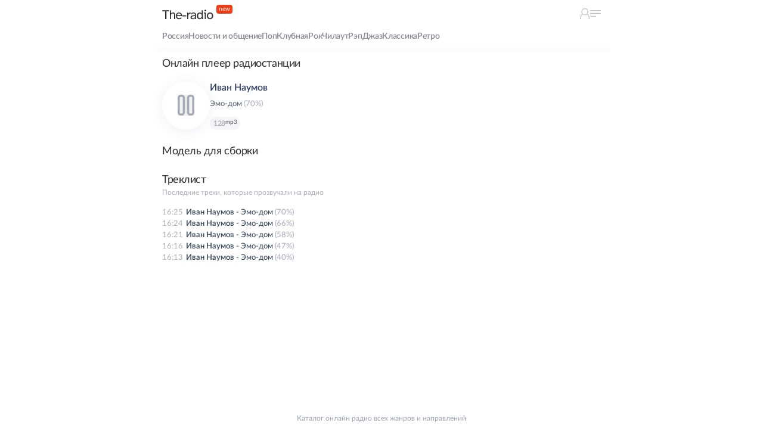

--- FILE ---
content_type: text/html;charset=utf-8
request_url: https://m.the-radio.ru/radio/model-dlya-sborki-r2931
body_size: 13771
content:
<!DOCTYPE html><html  lang="ru"><head><meta charset="utf-8">
<meta name="viewport" content="width=device-width, initial-scale=1">
<title>Модель для сборки — слушать онлайн</title>
<script id="metrika">(function(m,e,t,r,i,k,a){
    m[i]=m[i]||function(){(m[i].a=m[i].a||[]).push(arguments)};
    m[i].l=1*new Date();
    k=e.createElement(t),a=e.getElementsByTagName(t)[0],k.async=1,k.src=r,a.parentNode.insertBefore(k,a)})
    (window, document, "script", "https://mc.yandex.ru/metrika/tag.js", "ym");</script>
<script id="metrika-init">ym("72570835", "init", {"defer":true,"clickmap":false,"trackLinks":true,"accurateTrackBounce":true,"webvisor":false,"ecommerce":true});</script>
<noscript><div><img src="https://mc.yandex.ru/watch/72570835" style="position:absolute; left:-9999px;" alt="" /></div></noscript>
<meta property="og:title" content="Модель для сборки — слушать онлайн">
<meta name="description" content="Модель для сборки — слушайте онлайн радио в хорошем качестве абсолютно бесплатно">
<meta property="og:description" content="Модель для сборки — слушайте онлайн радио в хорошем качестве абсолютно бесплатно">
<style>/*! tailwindcss v3.4.3 | MIT License | https://tailwindcss.com*/*,:after,:before{border:0 solid #e5e7eb;box-sizing:border-box}:after,:before{--tw-content:""}:host,html{line-height:1.5;-webkit-text-size-adjust:100%;font-family:ui-sans-serif,system-ui,sans-serif,Apple Color Emoji,Segoe UI Emoji,Segoe UI Symbol,Noto Color Emoji;font-feature-settings:normal;font-variation-settings:normal;tab-size:4;-webkit-tap-highlight-color:transparent}body{line-height:inherit;margin:0}hr{border-top-width:1px;color:inherit;height:0}abbr:where([title]){-webkit-text-decoration:underline dotted;text-decoration:underline dotted}h1,h2,h3,h4,h5,h6{font-size:inherit;font-weight:inherit}a{color:inherit;text-decoration:inherit}b,strong{font-weight:bolder}code,kbd,pre,samp{font-family:ui-monospace,SFMono-Regular,Menlo,Monaco,Consolas,Liberation Mono,Courier New,monospace;font-feature-settings:normal;font-size:1em;font-variation-settings:normal}small{font-size:80%}sub,sup{font-size:75%;line-height:0;position:relative;vertical-align:initial}sub{bottom:-.25em}sup{top:-.5em}table{border-collapse:collapse;border-color:inherit;text-indent:0}button,input,optgroup,select,textarea{color:inherit;font-family:inherit;font-feature-settings:inherit;font-size:100%;font-variation-settings:inherit;font-weight:inherit;letter-spacing:inherit;line-height:inherit;margin:0;padding:0}button,select{text-transform:none}button,input:where([type=button]),input:where([type=reset]),input:where([type=submit]){-webkit-appearance:button;background-color:initial;background-image:none}:-moz-focusring{outline:auto}:-moz-ui-invalid{box-shadow:none}progress{vertical-align:initial}::-webkit-inner-spin-button,::-webkit-outer-spin-button{height:auto}[type=search]{-webkit-appearance:textfield;outline-offset:-2px}::-webkit-search-decoration{-webkit-appearance:none}::-webkit-file-upload-button{-webkit-appearance:button;font:inherit}summary{display:list-item}blockquote,dd,dl,figure,h1,h2,h3,h4,h5,h6,hr,p,pre{margin:0}fieldset{margin:0}fieldset,legend{padding:0}menu,ol,ul{list-style:none;margin:0;padding:0}dialog{padding:0}textarea{resize:vertical}input::placeholder,textarea::placeholder{color:#9ca3af;opacity:1}[role=button],button{cursor:pointer}:disabled{cursor:default}audio,canvas,embed,iframe,img,object,svg,video{display:block;vertical-align:middle}img,video{height:auto;max-width:100%}[hidden]{display:none}*,::backdrop,:after,:before{--tw-border-spacing-x:0;--tw-border-spacing-y:0;--tw-translate-x:0;--tw-translate-y:0;--tw-rotate:0;--tw-skew-x:0;--tw-skew-y:0;--tw-scale-x:1;--tw-scale-y:1;--tw-pan-x: ;--tw-pan-y: ;--tw-pinch-zoom: ;--tw-scroll-snap-strictness:proximity;--tw-gradient-from-position: ;--tw-gradient-via-position: ;--tw-gradient-to-position: ;--tw-ordinal: ;--tw-slashed-zero: ;--tw-numeric-figure: ;--tw-numeric-spacing: ;--tw-numeric-fraction: ;--tw-ring-inset: ;--tw-ring-offset-width:0px;--tw-ring-offset-color:#fff;--tw-ring-color:#3b82f680;--tw-ring-offset-shadow:0 0 #0000;--tw-ring-shadow:0 0 #0000;--tw-shadow:0 0 #0000;--tw-shadow-colored:0 0 #0000;--tw-blur: ;--tw-brightness: ;--tw-contrast: ;--tw-grayscale: ;--tw-hue-rotate: ;--tw-invert: ;--tw-saturate: ;--tw-sepia: ;--tw-drop-shadow: ;--tw-backdrop-blur: ;--tw-backdrop-brightness: ;--tw-backdrop-contrast: ;--tw-backdrop-grayscale: ;--tw-backdrop-hue-rotate: ;--tw-backdrop-invert: ;--tw-backdrop-opacity: ;--tw-backdrop-saturate: ;--tw-backdrop-sepia: ;--tw-contain-size: ;--tw-contain-layout: ;--tw-contain-paint: ;--tw-contain-style: }.fixed{position:fixed}.absolute{position:absolute}.relative{position:relative}.sticky{position:sticky}.-bottom-\[12px\]{bottom:-12px}.-bottom-\[9px\]{bottom:-9px}.-left-\[7px\]{left:-7px}.-right-8{right:-2rem}.-right-\[5px\]{right:-5px}.-top-2{top:-.5rem}.left-0{left:0}.left-1\/2{left:50%}.left-\[55\%\]{left:55%}.top-0{top:0}.z-0{z-index:0}.z-10{z-index:10}.z-\[100\]{z-index:100}.z-\[1\]{z-index:1}.z-\[9998\]{z-index:9998}.col-span-2{grid-column:span 2/span 2}.m-auto{margin:auto}.\!my-4{margin-bottom:1rem!important;margin-top:1rem!important}.my-2{margin-bottom:.5rem;margin-top:.5rem}.my-6{margin-bottom:1.5rem;margin-top:1.5rem}.\!mt-10{margin-top:2.5rem!important}.-mt-0{margin-top:0}.mb-6{margin-bottom:1.5rem}.mt-0{margin-top:0}.mt-0\.5{margin-top:.125rem}.mt-1{margin-top:.25rem}.mt-1\.5{margin-top:.375rem}.mt-10{margin-top:2.5rem}.mt-2{margin-top:.5rem}.mt-3{margin-top:.75rem}.mt-4{margin-top:1rem}.mt-5{margin-top:1.25rem}.mt-6{margin-top:1.5rem}.mt-7{margin-top:1.75rem}.block{display:block}.flex{display:flex}.grid{display:grid}.hidden{display:none}.size-6{height:1.5rem;width:1.5rem}.size-\[80px\]{height:80px;width:80px}.size-full{height:100%;width:100%}.h-32{height:8rem}.h-80{height:20rem}.h-\[36px\]{height:36px}.h-full{height:100%}.h-max{height:max-content}.max-h-\[80px\]{max-height:80px}.min-h-\[22px\]{min-height:22px}.min-h-\[36px\]{min-height:36px}.w-16{width:4rem}.w-3\/12{width:25%}.w-9\/12{width:75%}.w-full{width:100%}.min-w-\[40px\]{min-width:40px}.min-w-\[80px\]{min-width:80px}.max-w-\[80px\]{max-width:80px}.max-w-\[calc\(100\%-6rem\)\]{max-width:calc(100% - 6rem)}.flex-1{flex:1 1 0%}.shrink-0{flex-shrink:0}.-translate-x-1\/2{--tw-translate-x:-50%;transform:translate(-50%,var(--tw-translate-y)) rotate(var(--tw-rotate)) skewX(var(--tw-skew-x)) skewY(var(--tw-skew-y)) scaleX(var(--tw-scale-x)) scaleY(var(--tw-scale-y));transform:translate(var(--tw-translate-x),var(--tw-translate-y)) rotate(var(--tw-rotate)) skewX(var(--tw-skew-x)) skewY(var(--tw-skew-y)) scaleX(var(--tw-scale-x)) scaleY(var(--tw-scale-y))}.scale-\[0\.7\]{--tw-scale-x:0.7;--tw-scale-y:0.7;transform:translate(var(--tw-translate-x),var(--tw-translate-y)) rotate(var(--tw-rotate)) skewX(var(--tw-skew-x)) skewY(var(--tw-skew-y)) scaleX(.7) scaleY(.7)}.scale-\[0\.7\],.transform{transform:translate(var(--tw-translate-x),var(--tw-translate-y)) rotate(var(--tw-rotate)) skewX(var(--tw-skew-x)) skewY(var(--tw-skew-y)) scaleX(var(--tw-scale-x)) scaleY(var(--tw-scale-y))}.resize{resize:both}.list-none{list-style-type:none}.grid-cols-2{grid-template-columns:repeat(2,minmax(0,1fr))}.flex-col{flex-direction:column}.flex-wrap{flex-wrap:wrap}.place-items-center{place-items:center}.items-center{align-items:center}.justify-end{justify-content:flex-end}.justify-center{justify-content:center}.justify-between{justify-content:space-between}.gap-2{gap:.5rem}.gap-x-0{column-gap:0}.gap-x-0\.5{column-gap:.125rem}.gap-x-1{column-gap:.25rem}.gap-x-2{column-gap:.5rem}.gap-x-3{column-gap:.75rem}.gap-x-4{column-gap:1rem}.gap-x-5{column-gap:1.25rem}.gap-x-6{column-gap:1.5rem}.gap-x-8{column-gap:2rem}.gap-y-3{row-gap:.75rem}.gap-y-4{row-gap:1rem}.gap-y-8{row-gap:2rem}.space-y-1>:not([hidden])~:not([hidden]){--tw-space-y-reverse:0;margin-bottom:0;margin-bottom:calc(.25rem*var(--tw-space-y-reverse));margin-top:.25rem;margin-top:calc(.25rem*(1 - var(--tw-space-y-reverse)))}.space-y-1\.5>:not([hidden])~:not([hidden]){--tw-space-y-reverse:0;margin-bottom:0;margin-bottom:calc(.375rem*var(--tw-space-y-reverse));margin-top:.375rem;margin-top:calc(.375rem*(1 - var(--tw-space-y-reverse)))}.space-y-2>:not([hidden])~:not([hidden]){--tw-space-y-reverse:0;margin-bottom:0;margin-bottom:calc(.5rem*var(--tw-space-y-reverse));margin-top:.5rem;margin-top:calc(.5rem*(1 - var(--tw-space-y-reverse)))}.space-y-3>:not([hidden])~:not([hidden]){--tw-space-y-reverse:0;margin-bottom:0;margin-bottom:calc(.75rem*var(--tw-space-y-reverse));margin-top:.75rem;margin-top:calc(.75rem*(1 - var(--tw-space-y-reverse)))}.space-y-4>:not([hidden])~:not([hidden]){--tw-space-y-reverse:0;margin-bottom:0;margin-bottom:calc(1rem*var(--tw-space-y-reverse));margin-top:1rem;margin-top:calc(1rem*(1 - var(--tw-space-y-reverse)))}.space-y-5>:not([hidden])~:not([hidden]){--tw-space-y-reverse:0;margin-bottom:0;margin-bottom:calc(1.25rem*var(--tw-space-y-reverse));margin-top:1.25rem;margin-top:calc(1.25rem*(1 - var(--tw-space-y-reverse)))}.space-y-6>:not([hidden])~:not([hidden]){--tw-space-y-reverse:0;margin-bottom:0;margin-bottom:calc(1.5rem*var(--tw-space-y-reverse));margin-top:1.5rem;margin-top:calc(1.5rem*(1 - var(--tw-space-y-reverse)))}.overflow-hidden{overflow:hidden}.overflow-x-auto{overflow-x:auto}.truncate{overflow:hidden;text-overflow:ellipsis;white-space:nowrap}.text-nowrap{text-wrap:nowrap}.break-all{word-break:break-all}.rounded{border-radius:.25rem}.rounded-lg{border-radius:.5rem}.rounded-md{border-radius:.375rem}.rounded-xl{border-radius:.75rem}.border{border-width:1px}.bg-\[\#f6f6f6\]{--tw-bg-opacity:1;background-color:#f6f6f6;background-color:rgb(246 246 246/var(--tw-bg-opacity))}.bg-\[\#fff4e1\]{--tw-bg-opacity:1;background-color:#fff4e1;background-color:rgb(255 244 225/var(--tw-bg-opacity))}.bg-\[\#ffffff4d\]{background-color:#ffffff4d}.bg-\[--background-active\]{background-color:var(--background-active)}.bg-\[--orange\]{background-color:var(--orange)}.bg-slate-200{--tw-bg-opacity:1;background-color:#e2e8f0;background-color:rgb(226 232 240/var(--tw-bg-opacity))}.bg-white{--tw-bg-opacity:1;background-color:#fff;background-color:rgb(255 255 255/var(--tw-bg-opacity))}.bg-white\/\[\.35\]{background-color:#ffffff59}.p-2{padding:.5rem}.px-1{padding-left:.25rem;padding-right:.25rem}.px-3{padding-left:.75rem;padding-right:.75rem}.px-4{padding-left:1rem;padding-right:1rem}.py-2{padding-bottom:.5rem;padding-top:.5rem}.py-2\.5{padding-bottom:.625rem;padding-top:.625rem}.py-3{padding-bottom:.75rem;padding-top:.75rem}.py-3\.5{padding-bottom:.875rem;padding-top:.875rem}.pb-2{padding-bottom:.5rem}.pt-3{padding-top:.75rem}.pt-3\.5{padding-top:.875rem}.pt-4{padding-top:1rem}.text-center{text-align:center}.text-justify{text-align:justify}.text-3xl{font-size:1.875rem;line-height:2.25rem}.text-\[10px\]{font-size:10px}.text-\[12px\]{font-size:12px}.text-\[13px\]{font-size:13px}.text-\[17px\]{font-size:17px}.text-base{font-size:1rem;line-height:1.5rem}.text-lg{font-size:1.125rem;line-height:1.75rem}.text-sm{font-size:.875rem;line-height:1.25rem}.text-xl{font-size:1.25rem;line-height:1.75rem}.text-xs{font-size:.75rem;line-height:1rem}.font-medium{font-weight:500}.font-normal{font-weight:400}.font-semibold{font-weight:600}.lowercase{text-transform:lowercase}.leading-5{line-height:1.25rem}.leading-6{line-height:1.5rem}.leading-\[1\.3\]{line-height:1.3}.leading-\[1\.4\]{line-height:1.4}.leading-normal{line-height:1.5}.leading-tight{line-height:1.25}.tracking-tight{letter-spacing:-.025em}.text-\[\#303E65\]{--tw-text-opacity:1;color:#303e65;color:rgb(48 62 101/var(--tw-text-opacity))}.text-\[--a\]{color:var(--a)}.text-\[--h1\]{color:var(--h1)}.text-\[--slogan\]{color:var(--slogan)}.text-\[--text-gray-light\]{color:var(--text-gray-light)}.text-\[--text-gray\]{color:var(--text-gray)}.text-\[--text-light\]{color:var(--text-light)}.text-\[var\(\&\#45\;\&\#45\;slogan\)\]{color:var(&#45;&#45;slogan)}.text-\[var\(\&\#45\;\&\#45\;text-light\)\]{color:var(&#45;&#45;text-light)}.text-\[var\(--slogan\)\]{color:var(--slogan)}.text-\[var\(--sub-blue\)\]{color:var(--sub-blue)}.text-\[var\(--text\)\]{color:var(--text)}.text-\[var\(--text-gray-light\)\]{color:var(--text-gray-light)}.text-\[var\(--text-light\)\]{color:var(--text-light)}.text-gray-400{--tw-text-opacity:1;color:#9ca3af;color:rgb(156 163 175/var(--tw-text-opacity))}.text-slate-700{--tw-text-opacity:1;color:#334155;color:rgb(51 65 85/var(--tw-text-opacity))}.text-white{--tw-text-opacity:1;color:#fff;color:rgb(255 255 255/var(--tw-text-opacity))}.underline{text-decoration-line:underline}.decoration-gray-300{text-decoration-color:#d1d5db}.decoration-1{text-decoration-thickness:1px}.underline-offset-4{text-underline-offset:4px}.opacity-0{opacity:0}.opacity-40{opacity:.4}.opacity-5{opacity:.05}.outline{outline-style:solid}.blur{--tw-blur:blur(8px);filter:blur(8px) var(--tw-brightness) var(--tw-contrast) var(--tw-grayscale) var(--tw-hue-rotate) var(--tw-invert) var(--tw-saturate) var(--tw-sepia) var(--tw-drop-shadow)}.blur,.filter{filter:var(--tw-blur) var(--tw-brightness) var(--tw-contrast) var(--tw-grayscale) var(--tw-hue-rotate) var(--tw-invert) var(--tw-saturate) var(--tw-sepia) var(--tw-drop-shadow)}.backdrop-filter{-webkit-backdrop-filter:var(--tw-backdrop-blur) var(--tw-backdrop-brightness) var(--tw-backdrop-contrast) var(--tw-backdrop-grayscale) var(--tw-backdrop-hue-rotate) var(--tw-backdrop-invert) var(--tw-backdrop-opacity) var(--tw-backdrop-saturate) var(--tw-backdrop-sepia);backdrop-filter:var(--tw-backdrop-blur) var(--tw-backdrop-brightness) var(--tw-backdrop-contrast) var(--tw-backdrop-grayscale) var(--tw-backdrop-hue-rotate) var(--tw-backdrop-invert) var(--tw-backdrop-opacity) var(--tw-backdrop-saturate) var(--tw-backdrop-sepia)}.transition{transition-duration:.15s;transition-property:color,background-color,border-color,text-decoration-color,fill,stroke,opacity,box-shadow,transform,filter,-webkit-backdrop-filter;transition-property:color,background-color,border-color,text-decoration-color,fill,stroke,opacity,box-shadow,transform,filter,backdrop-filter;transition-property:color,background-color,border-color,text-decoration-color,fill,stroke,opacity,box-shadow,transform,filter,backdrop-filter,-webkit-backdrop-filter;transition-timing-function:cubic-bezier(.4,0,.2,1)}.transition-all{transition-duration:.15s;transition-property:all;transition-timing-function:cubic-bezier(.4,0,.2,1)}.duration-1000{transition-duration:1s}.ease-in-out{transition-timing-function:cubic-bezier(.4,0,.2,1)}.dark\:bg-\[\#3341554d\]:is(.dark *){background-color:#3341554d}.dark\:bg-black\/\[\.35\]:is(.dark *){background-color:#00000059}.dark\:bg-slate-600:is(.dark *){--tw-bg-opacity:1;background-color:#475569;background-color:rgb(71 85 105/var(--tw-bg-opacity))}.dark\:bg-slate-700:is(.dark *){--tw-bg-opacity:1;background-color:#334155;background-color:rgb(51 65 85/var(--tw-bg-opacity))}.dark\:bg-slate-800:is(.dark *){--tw-bg-opacity:1;background-color:#1e293b;background-color:rgb(30 41 59/var(--tw-bg-opacity))}.dark\:text-\[--slogan\]:is(.dark *){color:var(--slogan)}.dark\:text-gray-600:is(.dark *){--tw-text-opacity:1;color:#4b5563;color:rgb(75 85 99/var(--tw-text-opacity))}.dark\:text-slate-100:is(.dark *){--tw-text-opacity:1;color:#f1f5f9;color:rgb(241 245 249/var(--tw-text-opacity))}.dark\:text-slate-300:is(.dark *){--tw-text-opacity:1;color:#cbd5e1;color:rgb(203 213 225/var(--tw-text-opacity))}.dark\:text-slate-400:is(.dark *){--tw-text-opacity:1;color:#94a3b8;color:rgb(148 163 184/var(--tw-text-opacity))}.dark\:text-slate-500:is(.dark *){--tw-text-opacity:1;color:#64748b;color:rgb(100 116 139/var(--tw-text-opacity))}.dark\:text-slate-600:is(.dark *){--tw-text-opacity:1;color:#475569;color:rgb(71 85 105/var(--tw-text-opacity))}@media (min-width:410px){.xs\:col-span-3{grid-column:span 3/span 3}.xs\:grid-cols-3{grid-template-columns:repeat(3,minmax(0,1fr))}}@media (min-width:640px){.sm\:col-span-4{grid-column:span 4/span 4}.sm\:grid-cols-4{grid-template-columns:repeat(4,minmax(0,1fr))}}@media (min-width:768px){.md\:col-span-5{grid-column:span 5/span 5}.md\:grid-cols-5{grid-template-columns:repeat(5,minmax(0,1fr))}}@media (min-width:1024px){.lg\:col-span-5{grid-column:span 5/span 5}.lg\:grid-cols-5{grid-template-columns:repeat(5,minmax(0,1fr))}}</style>
<style>.lnk{color:#303e65;color:var(--a);cursor:pointer;outline:none;text-decoration:underline;text-decoration-color:#c0d5e5;text-decoration-color:var(--a-underline);text-underline-offset:2px}.lnk--gray{color:#a9afb7;text-decoration-color:#e1e1e1}.btns{border-radius:10px;color:#fff;display:block;outline:none;padding:10px 14px;text-align:center;transition:all .3s ease;-webkit-user-select:none;-moz-user-select:none;user-select:none}.btns--disabled{cursor:not-allowed;opacity:.8}.btns--green{background-color:#2853fc;background-color:var(--button-background)}.btns--blue{background-color:#f2f7fa;background-color:var(--blue-back);color:#919fb3;color:var(--blue-back-font)}.btns--pop{animation:button-pop .25s ease-out;transition-duration:.2s;transition-timing-function:cubic-bezier(.4,0,.2,1)}.btns--pop:active:focus,.btns--pop:active:hover{animation:none;transform:scale(.95)!important}.dark .lnk{--tw-text-opacity:1;color:#64748b;color:rgb(100 116 139/var(--tw-text-opacity));text-decoration-color:#64748b}.dark .btns--blue{background-color:#2853fc;background-color:var(--button-background);color:#fff}:root{--a-color:#0075f2;--font-color:#232323;--slogan:#576370;--a:#303e65;--a-underline:#c0d5e5;--blue-back:#f2f7fa;--blue-back-font:#919fb3;--border-color:#e9e9ea;--border-color-hover:#b4bdc5;--orange:#ec3d17;--header-menu:rgba(41,44,56,.3);--h1:#2d2d2f;--text-pregray:#535359;--text-gray:#7f8086;--text-gray-light:#acafb6;--background-hover:rgba(0,16,60,.04);--background-active:rgba(0,16,60,.08);--button-background:#2853fc}html[class*=dark]{--background-hover:hsla(0,0%,100%,.04)}@font-face{font-display:swap;font-family:Lato;font-weight:400;src:url(/_nuxt/lato-regular.slfFsoDb.woff2) format("woff2")}@font-face{font-display:swap;font-family:Lato;font-weight:600;src:url(/_nuxt/lato-semibold.ChYtJEHQ.woff2) format("woff2")}:root{--font:"Lato",-apple-system,BlinkMacSystemFont,"Segoe UI",Roboto,Oxygen,Ubuntu,Cantarell,"Open Sans","Helvetica Neue",sans-serif;font-family:Lato,-apple-system,BlinkMacSystemFont,Segoe UI,Roboto,Oxygen,Ubuntu,Cantarell,Open Sans,Helvetica Neue,sans-serif;font-family:var(--font),sans-serif}html,html[class*=dark]{--a-color:blue;--sub-blue:#303e65;--text-light:#a6a8b7;--text:#6f7688;--text-dark:#4d515e}*,button,img,svg{max-width:100%}.scrollbar-hide::-webkit-scrollbar{display:none}.scrollbar-hide{-ms-overflow-style:none;scrollbar-width:none}body{background-attachment:fixed;background-size:100vw 100vh;font-size:14px;margin:0;min-height:100vh}.hop-enter-active,.hop-leave-active{transition:all .5s}.hop-enter-from,.hop-leave-to{max-height:0;opacity:0}.fade-enter-active,.fade-leave-active{transition:opacity .5s ease}.fade-enter-from,.fade-leave-to{opacity:0}.zoom-enter-active{animation:zoom-in .5s}.zoom-leave-active{animation:zoom-in .5s reverse}@keyframes zoom-in{0%{opacity:0;transform:scale(0)}to{opacity:1;transform:scale(1)}}.bounce-enter-active{animation:bounce-in 1s}.bounce-leave-active{animation:bounce-in 1s reverse}@keyframes bounce-in{0%{opacity:0;transform:scale(0) translateY(120px)}50%{transform:scale(1.25)}to{opacity:1;transform:scale(1) translateY(0)}}.list-enter-active,.list-leave-active,.list-move{transition:all .5s cubic-bezier(.55,0,.1,1)}.list-enter-from,.list-leave-to{opacity:0;transform:scaleY(.01) translate(30px)}.fader-enter-active,.fader-leave-active,.fader-move{transition:all .5s cubic-bezier(.55,0,.1,1)}.fader-enter-from,.fader-leave-to{opacity:0;transform:scaleY(.01) translate(30px)}.fader-leave-active{position:absolute}.snackbar{display:flex;left:0!important;width:100%!important;z-index:10}.snackbar .container{background:#fff;border-radius:8px!important;box-shadow:0 6px 16px 0 rgba(0,0,0,.08),0 3px 6px -4px rgba(0,0,0,.12),0 9px 28px 8px rgba(0,0,0,.05)!important;color:rgba(0,0,0,.88);max-width:370px!important;min-height:auto!important;padding:12px 14px!important;width:auto!important}.snackbar .container .actionButton{color:#acafb6!important;color:var(--text-gray-light)!important;padding:0!important}.snackbar .message{font-size:14px!important;line-height:1.4!important}.snackbar--error .container,.snackbar--success .container{background-color:#fff!important;color:rgba(0,0,0,.88)!important}.dark .snackbar .actionButton{color:#7f8086!important;color:var(--text-gray)!important;padding:0!important}.dark .snackbar--error .container,.dark .snackbar--success .container{background-color:rgba(36,49,67,.85)!important;color:#fff!important}</style>
<style>[data-v-918bbe8f]:root{--a-color:#0075f2;--font-color:#232323;--slogan:#576370;--a:#303e65;--a-underline:#c0d5e5;--blue-back:#f2f7fa;--blue-back-font:#919fb3;--border-color:#e9e9ea;--border-color-hover:#b4bdc5;--orange:#ec3d17;--header-menu:rgba(41,44,56,.3);--h1:#2d2d2f;--text-pregray:#535359;--text-gray:#7f8086;--text-gray-light:#acafb6;--background-hover:rgba(0,16,60,.04);--background-active:rgba(0,16,60,.08);--button-background:#2853fc}html[class*=dark][data-v-918bbe8f]{--background-hover:hsla(0,0%,100%,.04)}.ripple[data-v-918bbe8f]{display:inline-block;height:80px;position:absolute;right:50%;top:50%;transform:translate(50%,-50%);width:80px}.ripple div[data-v-918bbe8f]{animation:lds-ripple-918bbe8f 1s cubic-bezier(0,.2,.8,1) infinite;border:2px solid #777;border-radius:50%;opacity:1;position:absolute}.ripple div[data-v-918bbe8f]:nth-child(2){animation-delay:-.5s}@keyframes lds-ripple-918bbe8f{0%{height:0;left:36px;opacity:1;top:36px;width:0}to{height:72px;left:0;opacity:0;top:0;width:72px}}</style>
<style>.app[data-v-17c81e02]{flex-direction:column;margin:0 auto;max-width:768px;min-height:100vh;overflow-x:hidden}.app[data-v-17c81e02],main[data-v-17c81e02]{display:flex;width:100%}main[data-v-17c81e02]{flex:1;flex-direction:column;padding:1rem 1rem 1.5rem}</style>
<style>[data-v-de138b95]:root{--a-color:#0075f2;--font-color:#232323;--slogan:#576370;--a:#303e65;--a-underline:#c0d5e5;--blue-back:#f2f7fa;--blue-back-font:#919fb3;--border-color:#e9e9ea;--border-color-hover:#b4bdc5;--orange:#ec3d17;--header-menu:rgba(41,44,56,.3);--h1:#2d2d2f;--text-pregray:#535359;--text-gray:#7f8086;--text-gray-light:#acafb6;--background-hover:rgba(0,16,60,.04);--background-active:rgba(0,16,60,.08);--button-background:#2853fc}html[class*=dark][data-v-de138b95]{--background-hover:hsla(0,0%,100%,.04)}.mheader[data-v-de138b95]:first-child:before{-webkit-backdrop-filter:blur(5px);backdrop-filter:blur(5px);background:hsla(0,0%,100%,.85);content:"";inset:0;position:absolute;z-index:-1}.dark .head-logo[data-v-de138b95] svg path{fill:#fff}</style>
<style>[data-v-1739248f]:root{--a-color:#0075f2;--font-color:#232323;--slogan:#576370;--a:#303e65;--a-underline:#c0d5e5;--blue-back:#f2f7fa;--blue-back-font:#919fb3;--border-color:#e9e9ea;--border-color-hover:#b4bdc5;--orange:#ec3d17;--header-menu:rgba(41,44,56,.3);--h1:#2d2d2f;--text-pregray:#535359;--text-gray:#7f8086;--text-gray-light:#acafb6;--background-hover:rgba(0,16,60,.04);--background-active:rgba(0,16,60,.08);--button-background:#2853fc}html[class*=dark][data-v-1739248f]{--background-hover:hsla(0,0%,100%,.04)}.night[data-v-1739248f] path{fill:rgba(41,44,56,.3);fill:var(--header-menu)}.dark .night[data-v-1739248f] svg path{fill:#94a3b8}</style>
<style>[data-v-b74ddf7b]:root{--a-color:#0075f2;--font-color:#232323;--slogan:#576370;--a:#303e65;--a-underline:#c0d5e5;--blue-back:#f2f7fa;--blue-back-font:#919fb3;--border-color:#e9e9ea;--border-color-hover:#b4bdc5;--orange:#ec3d17;--header-menu:rgba(41,44,56,.3);--h1:#2d2d2f;--text-pregray:#535359;--text-gray:#7f8086;--text-gray-light:#acafb6;--background-hover:rgba(0,16,60,.04);--background-active:rgba(0,16,60,.08);--button-background:#2853fc}html[class*=dark][data-v-b74ddf7b]{--background-hover:hsla(0,0%,100%,.04)}.login[data-v-b74ddf7b] path{fill:rgba(41,44,56,.3);fill:var(--header-menu)}.dark .login[data-v-b74ddf7b] svg path{fill:#94a3b8}</style>
<style>[data-v-19ef63d9]:root{--a-color:#0075f2;--font-color:#232323;--slogan:#576370;--a:#303e65;--a-underline:#c0d5e5;--blue-back:#f2f7fa;--blue-back-font:#919fb3;--border-color:#e9e9ea;--border-color-hover:#b4bdc5;--orange:#ec3d17;--header-menu:rgba(41,44,56,.3);--h1:#2d2d2f;--text-pregray:#535359;--text-gray:#7f8086;--text-gray-light:#acafb6;--background-hover:rgba(0,16,60,.04);--background-active:rgba(0,16,60,.08);--button-background:#2853fc}html[class*=dark][data-v-19ef63d9]{--background-hover:hsla(0,0%,100%,.04)}.night-menu[data-v-19ef63d9]{height:18px;margin-top:3px;width:18px}.night-menu[data-v-19ef63d9] path{fill:rgba(41,44,56,.3);fill:var(--header-menu)}.dark .night-menu[data-v-19ef63d9] svg path{fill:#94a3b8}</style>
<style>[data-v-9982ea86]:root{--a-color:#0075f2;--font-color:#232323;--slogan:#576370;--a:#303e65;--a-underline:#c0d5e5;--blue-back:#f2f7fa;--blue-back-font:#919fb3;--border-color:#e9e9ea;--border-color-hover:#b4bdc5;--orange:#ec3d17;--header-menu:rgba(41,44,56,.3);--h1:#2d2d2f;--text-pregray:#535359;--text-gray:#7f8086;--text-gray-light:#acafb6;--background-hover:rgba(0,16,60,.04);--background-active:rgba(0,16,60,.08);--button-background:#2853fc}html[class*=dark][data-v-9982ea86]{--background-hover:hsla(0,0%,100%,.04)}.smenu[data-v-9982ea86]{align-items:center;box-shadow:4px 4px 10px 0 rgba(226,229,233,.212);color:#87898f;-moz-column-gap:1.25rem;column-gap:1.25rem;display:flex;font-size:.875rem;line-height:1.25rem;min-height:36px;overflow-x:auto;padding-left:1rem;padding-right:1rem}.smenu[data-v-9982ea86]::-webkit-scrollbar{display:none}.smenu-item[data-v-9982ea86]{display:block;font-size:14px;font-weight:600;letter-spacing:-.3px;transition:color .7s;white-space:nowrap}.smenu-item--active[data-v-9982ea86]{--tw-text-opacity:1;color:#0f172a;color:rgb(15 23 42/var(--tw-text-opacity))}.smenu-shadow[data-v-9982ea86]{background-image:linear-gradient(90deg,transparent,#fff);height:100%;pointer-events:none;position:absolute;right:0;top:0;width:24px;z-index:2}.dark .smenu[data-v-9982ea86]{--tw-text-opacity:1;box-shadow:0 0 10px #172132;color:#94a3b8;color:rgb(148 163 184/var(--tw-text-opacity))}.dark .smenu-item--active[data-v-9982ea86]{--tw-text-opacity:1;color:#cbd5e1;color:rgb(203 213 225/var(--tw-text-opacity))}.dark .smenu-shadow[data-v-9982ea86]{background-image:linear-gradient(90deg,transparent,#1c283d)}</style>
<style>[data-v-21b475a9]:root{--a-color:#0075f2;--font-color:#232323;--slogan:#576370;--a:#303e65;--a-underline:#c0d5e5;--blue-back:#f2f7fa;--blue-back-font:#919fb3;--border-color:#e9e9ea;--border-color-hover:#b4bdc5;--orange:#ec3d17;--header-menu:rgba(41,44,56,.3);--h1:#2d2d2f;--text-pregray:#535359;--text-gray:#7f8086;--text-gray-light:#acafb6;--background-hover:rgba(0,16,60,.04);--background-active:rgba(0,16,60,.08);--button-background:#2853fc}html[class*=dark][data-v-21b475a9]{--background-hover:hsla(0,0%,100%,.04)}.bar[data-v-21b475a9]{height:0;left:0;opacity:0;overflow:auto;position:absolute;top:100%;transition:all .3s ease;width:100%;z-index:100}.bar--active[data-v-21b475a9]{height:calc(100vh - 47px);opacity:1}.bar-item--active[data-v-21b475a9]{color:#7f8086;color:var(--text-gray);text-decoration-color:#d1d5db;text-decoration-line:underline;text-decoration-thickness:1px;text-underline-offset:4px}.bar-item--active:is(.dark *[data-v-21b475a9]){--tw-text-opacity:1;color:#475569;color:rgb(71 85 105/var(--tw-text-opacity));text-decoration-color:#334155}</style>
<style>:root{--a-color:#0075f2;--font-color:#232323;--slogan:#576370;--a:#303e65;--a-underline:#c0d5e5;--blue-back:#f2f7fa;--blue-back-font:#919fb3;--border-color:#e9e9ea;--border-color-hover:#b4bdc5;--orange:#ec3d17;--header-menu:rgba(41,44,56,.3);--h1:#2d2d2f;--text-pregray:#535359;--text-gray:#7f8086;--text-gray-light:#acafb6;--background-hover:rgba(0,16,60,.04);--background-active:rgba(0,16,60,.08);--button-background:#2853fc}html[class*=dark]{--background-hover:hsla(0,0%,100%,.04)}.rdo-desc{color:#2d2d2f;color:var(--h1);font-size:13px;line-height:1.4}.rdo-desc:is(.dark *){--tw-text-opacity:1;color:#64748b;color:rgb(100 116 139/var(--tw-text-opacity))}.rdo-text{color:#7f8086;color:var(--text-gray);font-size:13px;line-height:1.4}.rdo-text:is(.dark *){--tw-text-opacity:1;color:#64748b;color:rgb(100 116 139/var(--tw-text-opacity))}.rdo-light{color:var(--text-light)}.rdo-url{border-radius:10px;color:var(--sub-blue);font-size:12px;letter-spacing:-.025em;padding:2px 6px;text-underline-offset:2px;transition:color .5s}.rdo-url--active{background:rgba(0,16,60,.04);background:var(--background-hover);color:var(--text-light);pointer-events:none}.rdo-url--active .rdo-bitrate{color:#535359;color:var(--text-pregray)}.rdo-bitrate{color:var(--text-light);font-size:10px}.rdo-bitrate:is(.dark *){color:#576370;color:var(--slogan)}.rdo-shadow{height:100%;pointer-events:none;position:absolute;top:0;transition:opacity .3s ease;width:30px;z-index:2}.rdo-shadow-right{background-image:linear-gradient(90deg,transparent,#fff);right:0}.rdo-shadow-left{background-image:linear-gradient(270deg,transparent,#fff);left:0}.dark .svgico:deep(path){fill:#fff}.dark .rdo-shadow-right{background-image:linear-gradient(90deg,transparent,#1c283d)}.dark .rdo-shadow-left{background-image:linear-gradient(270deg,transparent,#1c283d)}.dark .rdo-light{--tw-text-opacity:1;color:#64748b;color:rgb(100 116 139/var(--tw-text-opacity))}.dark .rdo-text{--tw-text-opacity:1;color:#94a3b8;color:rgb(148 163 184/var(--tw-text-opacity))}.dark .rdo-url{--tw-text-opacity:1;color:#cbd5e1;color:rgb(203 213 225/var(--tw-text-opacity))}.dark .rdo-url--active{--tw-text-opacity:1;color:#64748b;color:rgb(100 116 139/var(--tw-text-opacity))}.dark .heart path{fill:rgba(166,195,238,.5)}.dark .rdo-bitrate{color:#acafb6;color:var(--text-gray-light)}</style>
<style>[data-v-71181bcf]:root{--a-color:#0075f2;--font-color:#232323;--slogan:#576370;--a:#303e65;--a-underline:#c0d5e5;--blue-back:#f2f7fa;--blue-back-font:#919fb3;--border-color:#e9e9ea;--border-color-hover:#b4bdc5;--orange:#ec3d17;--header-menu:rgba(41,44,56,.3);--h1:#2d2d2f;--text-pregray:#535359;--text-gray:#7f8086;--text-gray-light:#acafb6;--background-hover:rgba(0,16,60,.04);--background-active:rgba(0,16,60,.08);--button-background:#2853fc}html[class*=dark][data-v-71181bcf]{--background-hover:hsla(0,0%,100%,.04)}.pulse[data-v-71181bcf]{animation:pulse-71181bcf 3s infinite;transform:scale(1.5)}.maxtext[data-v-71181bcf]{display:-webkit-box;-webkit-line-clamp:3;-webkit-box-orient:vertical;overflow:hidden}.pl-back[data-v-71181bcf]{align-items:center;background:#fff;border-radius:50px;box-shadow:0 3px 24px rgba(3,31,92,.07);display:flex;height:80px;justify-content:center;min-width:80px}.dark .pl-back[data-v-71181bcf]{background-color:rgba(51,65,85,.3)}.slide-up-enter-active[data-v-71181bcf],.slide-up-leave-active[data-v-71181bcf]{transition:all .6s}.slide-up-enter-from[data-v-71181bcf]{opacity:0;transform:scale(1.2)}.slide-up-leave-to[data-v-71181bcf]{opacity:0;transform:scale(.8)}.profile-main-loader[data-v-71181bcf]{position:absolute;width:75px;z-index:5!important}.profile-main-loader .loader[data-v-71181bcf]{height:70px;margin:0 auto;position:relative;width:70px}.profile-main-loader .loader[data-v-71181bcf]:before{content:"";display:block;padding-top:100%}.circular-loader[data-v-71181bcf]{animation:rotate-71181bcf 2s linear infinite;height:100%;left:0;margin:auto;position:absolute;top:0;transform-origin:center center;width:100%}.loader-path[data-v-71181bcf]{stroke-dasharray:150,200;stroke-dashoffset:-10;animation:dash-71181bcf 1.5s ease-in-out infinite,color-71181bcf 6s ease-in-out infinite;stroke-linecap:round}@keyframes rotate-71181bcf{to{transform:rotate(1turn)}}@keyframes dash-71181bcf{0%{stroke-dasharray:1,200;stroke-dashoffset:0}50%{stroke-dasharray:89,200;stroke-dashoffset:-35}to{stroke-dasharray:89,200;stroke-dashoffset:-124}}@keyframes color-71181bcf{0%{stroke:#a6a8b7}to{stroke:#a6a8b7}}@keyframes pulse-71181bcf{0%{box-shadow:0 0 0 0 #b3cbf5;transform:scale(.95)}70%{box-shadow:0 0 0 20px transparent;transform:scale(1)}to{box-shadow:0 0 0 0 transparent;opacity:.2;transform:scale(.95)}}</style>
<style>[data-v-429fb24b]:root{--a-color:#0075f2;--font-color:#232323;--slogan:#576370;--a:#303e65;--a-underline:#c0d5e5;--blue-back:#f2f7fa;--blue-back-font:#919fb3;--border-color:#e9e9ea;--border-color-hover:#b4bdc5;--orange:#ec3d17;--header-menu:rgba(41,44,56,.3);--h1:#2d2d2f;--text-pregray:#535359;--text-gray:#7f8086;--text-gray-light:#acafb6;--background-hover:rgba(0,16,60,.04);--background-active:rgba(0,16,60,.08);--button-background:#2853fc}html[class*=dark][data-v-429fb24b]{--background-hover:hsla(0,0%,100%,.04)}.hashtag[data-v-429fb24b] path{fill:#ec3d17;fill:var(--orange)}.rdo-shadow[data-v-429fb24b]{bottom:0;pointer-events:none;position:absolute;top:0;transition:opacity .3s ease;width:30px}.rdo-shadow-right[data-v-429fb24b]{background:linear-gradient(90deg,hsla(0,0%,100%,0),#fff);right:0}.dark .rdo-shadow-right[data-v-429fb24b]{background:linear-gradient(90deg,rgba(30,41,59,0),#1e293b)}.rdo-shadow-left[data-v-429fb24b]{background:linear-gradient(270deg,hsla(0,0%,100%,0),#fff);left:0}.dark .rdo-shadow-left[data-v-429fb24b]{background:linear-gradient(270deg,rgba(30,41,59,0),#1e293b)}.no-scrollbar[data-v-429fb24b]{-ms-overflow-style:none;scrollbar-width:none}</style>
<style>[data-v-ed87b2f1]:root{--a-color:#0075f2;--font-color:#232323;--slogan:#576370;--a:#303e65;--a-underline:#c0d5e5;--blue-back:#f2f7fa;--blue-back-font:#919fb3;--border-color:#e9e9ea;--border-color-hover:#b4bdc5;--orange:#ec3d17;--header-menu:rgba(41,44,56,.3);--h1:#2d2d2f;--text-pregray:#535359;--text-gray:#7f8086;--text-gray-light:#acafb6;--background-hover:rgba(0,16,60,.04);--background-active:rgba(0,16,60,.08);--button-background:#2853fc}html[class*=dark][data-v-ed87b2f1]{--background-hover:hsla(0,0%,100%,.04)}.img[data-v-ed87b2f1]{border-radius:10px;image-rendering:-webkit-optimize-contrast;opacity:0;transition:opacity .5s}.img--visible[data-v-ed87b2f1]{opacity:1}.img--no-transition[data-v-ed87b2f1]{transition:none!important}</style>
<link rel="stylesheet" href="/_nuxt/entry.YWqAZNxJ.css">
<link rel="stylesheet" href="/_nuxt/List.CiZAgSm-.css">
<link rel="modulepreload" as="script" crossorigin href="/_nuxt/N1bKdvn2.js">
<link rel="modulepreload" as="script" crossorigin href="/_nuxt/DXjRWd6w.js">
<link rel="modulepreload" as="script" crossorigin href="/_nuxt/Co1Y7KFd.js">
<link rel="modulepreload" as="script" crossorigin href="/_nuxt/BAjPamUD.js">
<link rel="modulepreload" as="script" crossorigin href="/_nuxt/B4l9aSnz.js">
<link rel="modulepreload" as="script" crossorigin href="/_nuxt/Do7VtGnQ.js">
<link rel="modulepreload" as="script" crossorigin href="/_nuxt/aN8yKXqp.js">
<link rel="modulepreload" as="script" crossorigin href="/_nuxt/BycCMkCs.js">
<link rel="modulepreload" as="script" crossorigin href="/_nuxt/DHHkNMVe.js">
<link rel="modulepreload" as="script" crossorigin href="/_nuxt/BhwqLQHH.js">
<link rel="modulepreload" as="script" crossorigin href="/_nuxt/BMX-tjua.js">
<link rel="prefetch" as="script" crossorigin href="/_nuxt/CRcFfB57.js">
<link rel="prefetch" as="script" crossorigin href="/_nuxt/CZujZkEJ.js">
<script type="module" src="/_nuxt/N1bKdvn2.js" crossorigin></script></head><body><div id="__nuxt"><!--[--><div class="app relative dark:bg-slate-800" data-v-17c81e02><header class="mheader sticky top-0 z-[100] bg-[#ffffff4d] dark:bg-slate-800" data-v-17c81e02 data-v-de138b95><div class="relative z-[100] flex items-center justify-between overflow-hidden px-4 pb-2 pt-3.5 dark:bg-slate-800" data-v-de138b95><div class="flex items-center gap-x-5" data-v-de138b95><a href="/" class="" data-v-de138b95><div class="relative flex items-center gap-x-2" data-v-de138b95><div class="head-logo" data-v-de138b95><svg xmlns="http://www.w3.org/2000/svg" width="86" height="17" fill="none" data-v-de138b95><path fill="#2D2D2F" d="M5.104 16V3.086H.22V1.304h11.836v1.782H7.172V16zm7.824 0V1.304h1.848v5.434a3.9 3.9 0 0 1 1.298-1.298q.836-.528 2.222-.528 1.979 0 2.794 1.166.814 1.144.814 3.014V16h-1.848V9.642q0-.835-.154-1.54a2 2 0 0 0-.682-1.166q-.507-.44-1.562-.44-1.343 0-2.112.924-.77.902-.77 2.662V16zm15.535.264q-1.716 0-2.904-.748a5.1 5.1 0 0 1-1.826-2.046q-.616-1.298-.616-2.904 0-1.738.704-2.992.704-1.275 1.892-1.958 1.21-.704 2.706-.704 1.298 0 2.288.528.99.506 1.628 1.386.66.858.946 1.958a6.5 6.5 0 0 1 .22 2.266h-8.404q.044 1.364.594 2.156.572.792 1.342 1.122.77.308 1.43.308.924 0 1.54-.286.638-.308 1.012-.792l1.782.528q-.593.945-1.694 1.562-1.1.616-2.64.616m-3.344-6.688h6.424q0-.77-.396-1.474-.375-.704-1.078-1.144-.682-.462-1.65-.462-.814 0-1.54.308a2.8 2.8 0 0 0-1.21.99q-.462.682-.55 1.782m8.977 1.848V9.642h6.424v1.782zM42.02 16V5.088h1.342l.594 2.024a4.4 4.4 0 0 1 1.54-1.584q.99-.615 2.354-.616v1.914h-.33q-.154 0-.308.022-1.87.154-2.618 1.298-.726 1.145-.726 3.168V16zm9.332.264q-1.034 0-1.892-.374a3.2 3.2 0 0 1-1.364-1.078q-.506-.705-.506-1.694 0-1.298.902-2.046.924-.748 2.574-1.144 1.672-.419 3.894-.66.044-1.386-.55-2.134t-1.914-.748q-.99 0-1.628.462-.615.44-.792 1.232l-1.782-.528a3.6 3.6 0 0 1 1.562-1.936q1.145-.704 2.618-.704 2.267 0 3.3 1.078 1.056 1.056 1.056 3.344v2.552q0 1.364.11 2.354.111.99.264 1.76H55.51l-.44-1.496q-.483.814-1.386 1.298-.901.462-2.332.462m.396-1.474q.858 0 1.628-.308.771-.308 1.254-1.034.484-.748.484-2.024v-.682a28 28 0 0 0-2.904.44q-1.231.242-1.914.704-.66.44-.66 1.188 0 .77.55 1.254.573.462 1.562.462m11.228 1.474q-1.231 0-2.31-.66-1.078-.682-1.738-1.936-.638-1.275-.638-3.08 0-1.804.638-3.058.66-1.275 1.738-1.936a4.24 4.24 0 0 1 2.31-.682q1.299 0 2.178.528a3.6 3.6 0 0 1 1.364 1.364v-5.5h1.848v10.582q0 .55.044 1.628.045 1.056.33 2.486h-1.738l-.484-1.65a3.7 3.7 0 0 1-1.364 1.408q-.879.506-2.178.506m.484-1.584q1.408 0 2.244-1.078.858-1.078.858-3.014 0-1.958-.858-3.014-.836-1.078-2.244-1.078t-2.266 1.078q-.836 1.056-.836 3.014 0 1.935.836 3.014.859 1.078 2.266 1.078m8.964-11.66q-.55 0-.968-.396a1.4 1.4 0 0 1-.396-.99q0-.572.396-.968.419-.396.968-.396.572 0 .968.396.418.396.418.968 0 .571-.418.99a1.32 1.32 0 0 1-.968.396M71.5 16V6.562h-1.518V5.088h3.366V16zm8.807.264q-.946 0-1.87-.33a5.2 5.2 0 0 1-1.694-1.012q-.748-.704-1.21-1.782t-.462-2.552.462-2.552 1.21-1.76a5 5 0 0 1 1.694-1.034q.924-.33 1.87-.33t1.87.33q.947.33 1.694 1.034.77.682 1.21 1.76.462 1.079.462 2.552t-.462 2.552q-.44 1.078-1.21 1.782a4.9 4.9 0 0 1-1.694 1.012q-.924.33-1.87.33m0-1.628q.793 0 1.54-.418.75-.44 1.232-1.32.484-.901.484-2.31.001-1.408-.484-2.288-.483-.902-1.232-1.32a3 3 0 0 0-1.54-.44q-.77 0-1.54.44-.747.418-1.232 1.32-.483.88-.484 2.288 0 1.408.484 2.31.485.88 1.232 1.32.77.418 1.54.418"></path></svg></div><mark class="absolute -right-8 -top-2 rounded bg-[--orange] px-1 text-[10px] text-white" data-v-de138b95>new</mark></div></a></div><div class="flex gap-x-6" data-v-de138b95><!----><span data-v-de138b95></span><div class="login" data-v-de138b95 data-v-b74ddf7b><svg xmlns="http://www.w3.org/2000/svg" width="17" height="18" fill="none" data-v-b74ddf7b><path fill="#525252" d="M0 17.13c0 .293.015.584.037.87H1.18a11 11 0 0 1-.037-.87c0-2.921 1.214-5.492 3.055-7.002a5.65 5.65 0 0 0 3.813 1.486 5.65 5.65 0 0 0 3.813-1.486c1.844 1.51 3.058 4.081 3.058 7.001q0 .44-.037.871h1.145q.035-.43.036-.87c0-3.253-1.359-6.122-3.43-7.854a5.82 5.82 0 0 0 1.142-3.47C13.737 2.599 11.175 0 8.014 0S2.29 2.599 2.29 5.806c0 1.302.428 2.5 1.143 3.47C1.359 11.008 0 13.876 0 17.129M8.014 1.16c2.529 0 4.579 2.08 4.579 4.646s-2.05 4.645-4.58 4.645c-2.529 0-4.578-2.08-4.578-4.645 0-2.566 2.05-4.645 4.579-4.645"></path></svg></div><div class="night-menu" data-v-de138b95 data-v-19ef63d9><svg xmlns="http://www.w3.org/2000/svg" width="18" height="11" fill="none" data-v-19ef63d9><path fill="#525252" d="M.727 4.86h16.546c.401 0 .727.286.727.64s-.326.64-.727.64H.727C.326 6.14 0 5.855 0 5.5c0-.354.326-.64.727-.64m0-4.86h16.546c.401 0 .727.287.727.64s-.326.641-.727.641H.727C.326 1.281 0 .994 0 .641S.326 0 .727 0m-.33 9.719h9.025c.219 0 .396.287.396.64S9.641 11 9.422 11H.397C.177 11 0 10.713 0 10.36s.178-.641.397-.641"></path></svg></div></div></div><div class="h-[36px]" data-v-de138b95><div class="relative z-0" data-v-de138b95 data-v-9982ea86><nav class="smenu dark:bg-slate-800" data-v-9982ea86><!----><!----><!--[--><a href="/genre/russian" class="smenu-item" data-v-9982ea86>Поп</a><a href="/genre/ru-club" class="smenu-item" data-v-9982ea86>Клубная</a><a href="/genre/rock" class="smenu-item" data-v-9982ea86>Рок</a><a href="/genre/chillout" class="smenu-item" data-v-9982ea86>Чилаут</a><a href="/genre/rap" class="smenu-item" data-v-9982ea86>Рэп</a><a href="/genre/smooth-jazz" class="smenu-item" data-v-9982ea86>Джаз</a><a href="/genre/classic" class="smenu-item" data-v-9982ea86>Классика</a><a href="/genre/oldie" class="smenu-item" data-v-9982ea86>Ретро</a><a href="/genre/news" class="smenu-item" data-v-9982ea86>Новости</a><!--]--></nav><div class="smenu-shadow" data-v-9982ea86> </div></div></div><!----></header><main data-v-17c81e02><!--[--><div class="space-y-6"><div class="space-y-4"><h2 class="text-lg leading-6 tracking-tight text-[--h1] dark:text-slate-300"><!--[-->Онлайн плеер радиостанции<!--]--></h2><div class="flex items-center gap-x-8" data-v-71181bcf><div class="relative size-[80px]" data-v-71181bcf><div class="pl-back btns--pop relative z-[1]" data-v-71181bcf><div class="profile-main-loader" data-v-71181bcf><div class="loader" data-v-71181bcf><svg class="circular-loader" viewBox="25 25 50 50" data-v-71181bcf><circle class="loader-path" cx="50" cy="50" r="20" fill="none" stroke="#70c542" stroke-width="2" data-v-71181bcf></circle></svg></div></div></div><div style="display:none;" class="pl-back pulse absolute left-0 top-0 z-0" data-v-71181bcf></div></div><div class="w-full overflow-hidden" data-v-71181bcf><div class="maxtext break-all text-base font-semibold text-[#303E65] dark:text-slate-300" data-v-71181bcf>Эфир Модель для сборки</div><div class="maxtext mt-1.5 break-all text-[13px] text-[--slogan] dark:text-slate-400" data-v-71181bcf>Прямой эфир радиостанции</div><div class="mt-3 min-h-[22px]" data-v-71181bcf><!--[--><span></span><!--]--></div></div></div></div><div><h1 class="text-lg leading-6 tracking-tight text-[--h1] dark:text-slate-300"><!--[-->Модель для сборки<!--]--></h1><article class="mt-4 w-full" itemscope itemtype="https://schema.org/RadioStation" data-v-429fb24b><div class="flex gap-x-8" data-v-429fb24b><div class="w-3/12 max-w-[80px]" data-v-429fb24b><div class="relative flex size-full max-h-[80px] min-w-[80px] max-w-[80px] flex-wrap items-center space-y-4 rounded-xl bg-[#f6f6f6] p-2 dark:bg-[#3341554d]" data-v-429fb24b><img loading="lazy" class="img" src="https://static.fm11.ru/ava/2021/02/2931_the_radio_ru_xfbli3v.webp" alt="Модель для сборки" itemprop="image" width="80px" height="80px" data-v-429fb24b data-v-ed87b2f1><span data-v-429fb24b></span></div></div><div class="w-9/12 space-y-1.5 tracking-tight" data-v-429fb24b><div class="flex gap-x-4" data-v-429fb24b><span class="rdo-light w-16 truncate" data-v-429fb24b>Жанр:</span><a href="/genre/news" class="flex-1 text-sm font-semibold leading-5 text-[--a] dark:text-slate-300" data-v-429fb24b>Новости и общение</a></div><div class="flex gap-x-4" data-v-429fb24b><span class="rdo-light w-16 truncate" data-v-429fb24b>Страна:</span><a href="/country/ru" class="flex-1 text-sm font-semibold leading-5 text-[--a] dark:text-slate-300" data-v-429fb24b>Россия</a></div><div class="flex items-center gap-x-4" data-v-429fb24b><span class="rdo-light w-16 truncate" data-v-429fb24b>Хэштеги:</span><div class="relative max-w-[calc(100%-6rem)] flex-1 overflow-hidden" data-v-429fb24b><ul class="no-scrollbar flex gap-x-3 overflow-x-auto" data-v-429fb24b><!--[--><li class="flex shrink-0 items-center gap-x-0.5" data-v-429fb24b><svg xmlns="http://www.w3.org/2000/svg" width="9" height="12" fill="none" class="hashtag" data-v-429fb24b><path fill="#000" fill-rule="evenodd" d="M3.888 0h.192a.5.5 0 0 1 .156.164.4.4 0 0 1 0 .188 839 839 0 0 1-.972 3.398h3.552a.8.8 0 0 1 .036-.187q.475-1.64.936-3.282A.39.39 0 0 1 7.968 0h.216a.33.33 0 0 1 .168.258q-.498 1.745-.984 3.492H9v.516H7.2q-.444 1.644-.924 3.28a.8.8 0 0 0-.036.188H9v.516H6.072q-.48 1.723-.972 3.445l-.072.211A.6.6 0 0 1 4.92 12h-.24a.31.31 0 0 1-.132-.352q.483-1.7.972-3.398H1.968a.8.8 0 0 1-.036.188 383 383 0 0 0-.936 3.28.39.39 0 0 1-.18.282H.6a1 1 0 0 1-.132-.117.28.28 0 0 1-.024-.188q.492-1.722.972-3.445H0v-.516h1.584q.444-1.644.924-3.28a.8.8 0 0 0 .036-.188H0V3.75h2.712Q3.2 1.99 3.708.234A.8.8 0 0 1 3.78.07 1 1 0 0 0 3.888 0M3.12 4.266h3.528a280 280 0 0 1-.984 3.468H2.136q.48-1.737.984-3.468" clip-rule="evenodd" opacity=".958"></path></svg><button class="text-nowrap text-[13px] font-semibold lowercase tracking-tight text-[--a] dark:text-slate-300" data-v-429fb24b>аудиокниги</button></li><!--]--></ul><div class="rdo-shadow rdo-shadow-right" data-v-429fb24b> </div><div class="opacity-0 rdo-shadow rdo-shadow-left" data-v-429fb24b> </div></div></div></div></div><div itemprop="description" class="rdo-desc mt-4 text-justify" data-v-429fb24b><p data-v-429fb24b>Модель для сборки - литературно-музыкальная радиопередача формата аудиокниги. Выходит с 1995 года, автор программы и бессменный чтец — Влад Копп.</p></div></article></div><div class="!my-4"><span></span></div><span></span><!----><!----></div><!--]--></main><footer class="flex items-center justify-center py-2.5" data-v-17c81e02><p class="text-xs text-gray-400 dark:text-slate-600" data-v-17c81e02>Каталог онлайн радио всех жанров и направлений</p></footer><span data-v-17c81e02></span></div><!----><!--]--></div><div id="teleports"></div><script type="application/json" id="__NUXT_DATA__" data-ssr="true">[["Reactive",1],{"data":2,"state":48,"once":53,"_errors":54,"serverRendered":55,"path":56,"pinia":57},{"77a5CTsnTg":3},{"id":4,"style_id":5,"name":6,"slug":7,"url":8,"image":9,"view":10,"is_fm":11,"seo":12,"disabled":11,"message":12,"text":13,"title_off":11,"created_at":14,"updated_at":15,"style":16,"city":20,"country":25,"lang":29,"urls":32,"tags":40,"family_count":11},2931,56,"Модель для сборки","model-dlya-sborki","https://mds-station.com","https://static.fm11.ru/ava/2021/02/2931_the_radio_ru_xfbli3v.webp",7593,0,"","Модель для сборки - литературно-музыкальная радиопередача формата аудиокниги. Выходит с 1995 года, автор программы и бессменный чтец — Влад Копп.","2021-02-10T13:07:46.000Z","2026-01-14T21:00:00.000Z",{"id":5,"slug":17,"name":18,"name_alt":19},"news","News and Talk","Новости и общение",{"id":21,"city_id":22,"name":23,"population":24},1,4400,"Москва",12330000,{"id":21,"name":26,"name_en":27,"slug":28},"Россия","Russia","ru",{"id":21,"name":30,"name_en":31},"Русский","Russian",[33],{"id":34,"url":35,"server":36,"version":37,"bitrate":38,"type":11,"errors":11,"errors_at":39},35168,"https://mds-station.com:8443/mds","Icecast","2.4.4",128,null,[41],{"tags_id":42,"tags":43},214,[44],{"name":45,"slug":46,"count":47},"Аудиокниги","audioknigi",11,{"$snuxt-i18n-meta":49,"$svue-query":50},{},{"mutations":51,"queries":52},[],[],["Set"],{"77a5CTsnTg":39},true,"/radio/model-dlya-sborki-r2931",{"main":58,"favlocal":63,"current":64,"radio":66,"websocket":68,"family":73,"user":78},{"loader":59,"genres":60,"ws":62,"radioChanges":21},false,{"list":61,"current":39},[],{"token":12},{},{"stream":33,"title":39,"status":65,"player":39},{"play":59,"load":55},{"current":3,"tracklist":67},[],{"initialized":69,"ws":71},["EmptyRef",70],"false",["EmptyRef",72],"null",{"stations":74,"currentStationId":77},["Ref",75],["Reactive",76],[],["EmptyRef",72],{"id":79,"email":12,"fullname":12,"radios":80},-1,[]]</script>
<script>window.__NUXT__={};window.__NUXT__.config={public:{api:"https://api.fm11.ru/v2",ws:"wss://rest.fm11.ru/ws",i18n:{baseUrl:"",defaultLocale:"ru",defaultDirection:"ltr",strategy:"prefix_except_default",lazy:false,rootRedirect:"",routesNameSeparator:"___",defaultLocaleRouteNameSuffix:"default",skipSettingLocaleOnNavigate:false,differentDomains:false,trailingSlash:false,configLocales:["ru"],locales:{ru:{domain:""}},detectBrowserLanguage:{alwaysRedirect:false,cookieCrossOrigin:false,cookieDomain:"",cookieKey:"i18n_redirected",cookieSecure:false,fallbackLocale:"",redirectOn:"root",useCookie:true},experimental:{localeDetector:"",switchLocalePathLinkSSR:false,autoImportTranslationFunctions:false}},yandexMetrika:{noscript:true,useCDN:false,verbose:true,initParams:{defer:true,clickmap:false,trackLinks:true,accurateTrackBounce:true,webvisor:false,ecommerce:true},id:"72570835"}},app:{baseURL:"/",buildAssetsDir:"/_nuxt/",cdnURL:""}}</script></body></html>

--- FILE ---
content_type: text/css; charset=utf-8
request_url: https://m.the-radio.ru/_nuxt/entry.YWqAZNxJ.css
body_size: 781
content:
[data-v-918bbe8f]:root{--a-color:#0075f2;--font-color:#232323;--slogan:#576370;--a:#303e65;--a-underline:#c0d5e5;--blue-back:#f2f7fa;--blue-back-font:#919fb3;--border-color:#e9e9ea;--border-color-hover:#b4bdc5;--orange:#ec3d17;--header-menu:rgba(41,44,56,.3);--h1:#2d2d2f;--text-pregray:#535359;--text-gray:#7f8086;--text-gray-light:#acafb6;--background-hover:rgba(0,16,60,.04);--background-active:rgba(0,16,60,.08);--button-background:#2853fc}html[class*=dark][data-v-918bbe8f]{--background-hover:hsla(0,0%,100%,.04)}.ripple[data-v-918bbe8f]{display:inline-block;height:80px;position:absolute;right:50%;top:50%;transform:translate(50%,-50%);width:80px}.ripple div[data-v-918bbe8f]{animation:lds-ripple-918bbe8f 1s cubic-bezier(0,.2,.8,1) infinite;border:2px solid #777;border-radius:50%;opacity:1;position:absolute}.ripple div[data-v-918bbe8f]:nth-child(2){animation-delay:-.5s}@keyframes lds-ripple-918bbe8f{0%{height:0;left:36px;opacity:1;top:36px;width:0}to{height:72px;left:0;opacity:0;top:0;width:72px}}


--- FILE ---
content_type: text/css; charset=utf-8
request_url: https://m.the-radio.ru/_nuxt/List.CiZAgSm-.css
body_size: 1032
content:
[data-v-ed87b2f1]:root{--a-color:#0075f2;--font-color:#232323;--slogan:#576370;--a:#303e65;--a-underline:#c0d5e5;--blue-back:#f2f7fa;--blue-back-font:#919fb3;--border-color:#e9e9ea;--border-color-hover:#b4bdc5;--orange:#ec3d17;--header-menu:rgba(41,44,56,.3);--h1:#2d2d2f;--text-pregray:#535359;--text-gray:#7f8086;--text-gray-light:#acafb6;--background-hover:rgba(0,16,60,.04);--background-active:rgba(0,16,60,.08);--button-background:#2853fc}html[class*=dark][data-v-ed87b2f1]{--background-hover:hsla(0,0%,100%,.04)}.img[data-v-ed87b2f1]{border-radius:10px;image-rendering:-webkit-optimize-contrast;opacity:0;transition:opacity .5s}.img--visible[data-v-ed87b2f1]{opacity:1}.img--no-transition[data-v-ed87b2f1]{transition:none!important}[data-v-4c8488ab]:root{--a-color:#0075f2;--font-color:#232323;--slogan:#576370;--a:#303e65;--a-underline:#c0d5e5;--blue-back:#f2f7fa;--blue-back-font:#919fb3;--border-color:#e9e9ea;--border-color-hover:#b4bdc5;--orange:#ec3d17;--header-menu:rgba(41,44,56,.3);--h1:#2d2d2f;--text-pregray:#535359;--text-gray:#7f8086;--text-gray-light:#acafb6;--background-hover:rgba(0,16,60,.04);--background-active:rgba(0,16,60,.08);--button-background:#2853fc}html[class*=dark][data-v-4c8488ab]{--background-hover:hsla(0,0%,100%,.04)}.rd[data-v-4c8488ab]{background:#fff;border-radius:10px;box-shadow:0 3px 24px #031f5c12;height:100%;min-width:125px;position:relative}.rd-zone[data-v-4c8488ab]{display:flex;flex-direction:column;height:100%}.rd--active[data-v-4c8488ab]{background:linear-gradient(1deg,#f7f7f7,#fff);box-shadow:none}.rd-online[data-v-4c8488ab]{align-items:center;background-color:#ec3d17;background-color:var(--orange);border-radius:50%;color:#fff;display:flex;height:20px;justify-content:center;position:absolute;right:-10px;top:-10px;width:20px;z-index:2}.rd-online-icon[data-v-4c8488ab]{transform:scale(.55)!important}.rd-online-icon[data-v-4c8488ab] path{fill:#fff}.rd-gray[data-v-4c8488ab]{align-items:center;border-radius:10px;display:flex;height:100px;justify-content:center;overflow:hidden;position:relative;width:100%}.rd-gray-activity[data-v-4c8488ab]{animation:loading-4c8488ab 1.5s infinite;background-image:linear-gradient(270deg,#fafafa0d,#fafafa4d,#fafafa99,#fafafa4d,#fafafa0d);background-image:-webkit-linear-gradient(270deg,hsla(0,0%,98%,.05),hsla(0,0%,98%,.3),hsla(0,0%,98%,.6),hsla(0,0%,98%,.3),hsla(0,0%,98%,.05));height:100%;left:-45%;position:absolute;width:45%;z-index:45}@keyframes loading-4c8488ab{0%{left:-45%}to{left:100%}}.rd-txt[data-v-4c8488ab]{color:#303e65;font-size:14.5px}.rd-city[data-v-4c8488ab],.rd-txt[data-v-4c8488ab]{display:-webkit-box;font-weight:600;-webkit-line-clamp:2;-webkit-box-orient:vertical;letter-spacing:-.025em;line-height:1.3;overflow:hidden}.rd-city[data-v-4c8488ab]{bottom:5px;color:#87898f;font-size:.8125rem;margin-top:4px;width:93%}.rd-ab[data-v-4c8488ab]{display:flex;flex:1 1 auto;flex-direction:column;gap:.375rem;justify-content:space-between;text-align:center}.dark .rd[data-v-4c8488ab]{background-color:#3341554d;box-shadow:0 3px 24px #b0b0b012}.dark .rd--active[data-v-4c8488ab]{background:#334155d9}.dark .rd-gray[data-v-4c8488ab]{background-color:transparent}.dark .rd-txt[data-v-4c8488ab]{--tw-text-opacity:1;color:#e2e8f0;color:rgb(226 232 240/var(--tw-text-opacity))}.dark .rd-city[data-v-4c8488ab]{--tw-text-opacity:1;color:#94a3b8;color:rgb(148 163 184/var(--tw-text-opacity))}[data-v-a4cacd78]:root{--a-color:#0075f2;--font-color:#232323;--slogan:#576370;--a:#303e65;--a-underline:#c0d5e5;--blue-back:#f2f7fa;--blue-back-font:#919fb3;--border-color:#e9e9ea;--border-color-hover:#b4bdc5;--orange:#ec3d17;--header-menu:rgba(41,44,56,.3);--h1:#2d2d2f;--text-pregray:#535359;--text-gray:#7f8086;--text-gray-light:#acafb6;--background-hover:rgba(0,16,60,.04);--background-active:rgba(0,16,60,.08);--button-background:#2853fc}html[class*=dark][data-v-a4cacd78]{--background-hover:hsla(0,0%,100%,.04)}.remover[data-v-a4cacd78]{align-items:center;background:#fff;border-radius:50%;box-shadow:0 9px 16px #0000001a;cursor:pointer;display:flex;height:20px;justify-content:center;position:absolute;right:-5px;top:-5px;width:20px;z-index:10;--tw-scale-x:1.25;--tw-scale-y:1.25;transform:translate(var(--tw-translate-x),var(--tw-translate-y)) rotate(var(--tw-rotate)) skew(var(--tw-skew-x)) skewY(var(--tw-skew-y)) scaleX(1.25) scaleY(1.25);transform:translate(var(--tw-translate-x),var(--tw-translate-y)) rotate(var(--tw-rotate)) skew(var(--tw-skew-x)) skewY(var(--tw-skew-y)) scaleX(var(--tw-scale-x)) scaleY(var(--tw-scale-y))}.dark .remover[data-v-a4cacd78]{background-color:#37415180}


--- FILE ---
content_type: text/css; charset=utf-8
request_url: https://m.the-radio.ru/_nuxt/_slug_.CwmLD362.css
body_size: 1320
content:
[data-v-71181bcf]:root{--a-color:#0075f2;--font-color:#232323;--slogan:#576370;--a:#303e65;--a-underline:#c0d5e5;--blue-back:#f2f7fa;--blue-back-font:#919fb3;--border-color:#e9e9ea;--border-color-hover:#b4bdc5;--orange:#ec3d17;--header-menu:rgba(41,44,56,.3);--h1:#2d2d2f;--text-pregray:#535359;--text-gray:#7f8086;--text-gray-light:#acafb6;--background-hover:rgba(0,16,60,.04);--background-active:rgba(0,16,60,.08);--button-background:#2853fc}html[class*=dark][data-v-71181bcf]{--background-hover:hsla(0,0%,100%,.04)}.pulse[data-v-71181bcf]{animation:pulse-71181bcf 3s infinite;transform:scale(1.5)}.maxtext[data-v-71181bcf]{display:-webkit-box;-webkit-line-clamp:3;-webkit-box-orient:vertical;overflow:hidden}.pl-back[data-v-71181bcf]{align-items:center;background:#fff;border-radius:50px;box-shadow:0 3px 24px #031f5c12;display:flex;height:80px;justify-content:center;min-width:80px}.dark .pl-back[data-v-71181bcf]{background-color:#3341554d}.slide-up-enter-active[data-v-71181bcf],.slide-up-leave-active[data-v-71181bcf]{transition:all .6s}.slide-up-enter-from[data-v-71181bcf]{opacity:0;transform:scale(1.2)}.slide-up-leave-to[data-v-71181bcf]{opacity:0;transform:scale(.8)}.profile-main-loader[data-v-71181bcf]{position:absolute;width:75px;z-index:5!important}.profile-main-loader .loader[data-v-71181bcf]{height:70px;margin:0 auto;position:relative;width:70px}.profile-main-loader .loader[data-v-71181bcf]:before{content:"";display:block;padding-top:100%}.circular-loader[data-v-71181bcf]{animation:rotate-71181bcf 2s linear infinite;height:100%;left:0;margin:auto;position:absolute;top:0;transform-origin:center center;width:100%}.loader-path[data-v-71181bcf]{stroke-dasharray:150,200;stroke-dashoffset:-10;animation:dash-71181bcf 1.5s ease-in-out infinite,color-71181bcf 6s ease-in-out infinite;stroke-linecap:round}@keyframes rotate-71181bcf{to{transform:rotate(1turn)}}@keyframes dash-71181bcf{0%{stroke-dasharray:1,200;stroke-dashoffset:0}50%{stroke-dasharray:89,200;stroke-dashoffset:-35}to{stroke-dasharray:89,200;stroke-dashoffset:-124}}@keyframes color-71181bcf{0%{stroke:#a6a8b7}to{stroke:#a6a8b7}}@keyframes pulse-71181bcf{0%{box-shadow:0 0 #b3cbf5;transform:scale(.95)}70%{box-shadow:0 0 0 20px transparent;transform:scale(1)}to{box-shadow:0 0 0 0 transparent;opacity:.2;transform:scale(.95)}}[data-v-429fb24b]:root{--a-color:#0075f2;--font-color:#232323;--slogan:#576370;--a:#303e65;--a-underline:#c0d5e5;--blue-back:#f2f7fa;--blue-back-font:#919fb3;--border-color:#e9e9ea;--border-color-hover:#b4bdc5;--orange:#ec3d17;--header-menu:rgba(41,44,56,.3);--h1:#2d2d2f;--text-pregray:#535359;--text-gray:#7f8086;--text-gray-light:#acafb6;--background-hover:rgba(0,16,60,.04);--background-active:rgba(0,16,60,.08);--button-background:#2853fc}html[class*=dark][data-v-429fb24b]{--background-hover:hsla(0,0%,100%,.04)}.hashtag[data-v-429fb24b] path{fill:#ec3d17;fill:var(--orange)}.rdo-shadow[data-v-429fb24b]{bottom:0;pointer-events:none;position:absolute;top:0;transition:opacity .3s ease;width:30px}.rdo-shadow-right[data-v-429fb24b]{background:linear-gradient(90deg,#fff0,#fff);right:0}.dark .rdo-shadow-right[data-v-429fb24b]{background:linear-gradient(90deg,#1e293b00,#1e293b)}.rdo-shadow-left[data-v-429fb24b]{background:linear-gradient(270deg,#fff0,#fff);left:0}.dark .rdo-shadow-left[data-v-429fb24b]{background:linear-gradient(270deg,#1e293b00,#1e293b)}.no-scrollbar[data-v-429fb24b]{-ms-overflow-style:none;scrollbar-width:none}:root{--a-color:#0075f2;--font-color:#232323;--slogan:#576370;--a:#303e65;--a-underline:#c0d5e5;--blue-back:#f2f7fa;--blue-back-font:#919fb3;--border-color:#e9e9ea;--border-color-hover:#b4bdc5;--orange:#ec3d17;--header-menu:rgba(41,44,56,.3);--h1:#2d2d2f;--text-pregray:#535359;--text-gray:#7f8086;--text-gray-light:#acafb6;--background-hover:rgba(0,16,60,.04);--background-active:rgba(0,16,60,.08);--button-background:#2853fc}html[class*=dark]{--background-hover:hsla(0,0%,100%,.04)}.rdo-desc{color:#2d2d2f;color:var(--h1);font-size:13px;line-height:1.4}.rdo-desc:is(.dark *){--tw-text-opacity:1;color:#64748b;color:rgb(100 116 139/var(--tw-text-opacity))}.rdo-text{color:#7f8086;color:var(--text-gray);font-size:13px;line-height:1.4}.rdo-text:is(.dark *){--tw-text-opacity:1;color:#64748b;color:rgb(100 116 139/var(--tw-text-opacity))}.rdo-light{color:var(--text-light)}.rdo-url{border-radius:10px;color:var(--sub-blue);font-size:12px;letter-spacing:-.025em;padding:2px 6px;text-underline-offset:2px;transition:color .5s}.rdo-url--active{background:#00103c0a;background:var(--background-hover);color:var(--text-light);pointer-events:none}.rdo-url--active .rdo-bitrate{color:#535359;color:var(--text-pregray)}.rdo-bitrate{color:var(--text-light);font-size:10px}.rdo-bitrate:is(.dark *){color:#576370;color:var(--slogan)}.rdo-shadow{height:100%;pointer-events:none;position:absolute;top:0;transition:opacity .3s ease;width:30px;z-index:2}.rdo-shadow-right{background-image:linear-gradient(90deg,transparent,#fff);right:0}.rdo-shadow-left{background-image:linear-gradient(270deg,transparent,#fff);left:0}.dark .svgico:deep(path){fill:#fff}.dark .rdo-shadow-right{background-image:linear-gradient(90deg,transparent,#1c283d)}.dark .rdo-shadow-left{background-image:linear-gradient(270deg,transparent,#1c283d)}.dark .rdo-light{--tw-text-opacity:1;color:#64748b;color:rgb(100 116 139/var(--tw-text-opacity))}.dark .rdo-text{--tw-text-opacity:1;color:#94a3b8;color:rgb(148 163 184/var(--tw-text-opacity))}.dark .rdo-url{--tw-text-opacity:1;color:#cbd5e1;color:rgb(203 213 225/var(--tw-text-opacity))}.dark .rdo-url--active{--tw-text-opacity:1;color:#64748b;color:rgb(100 116 139/var(--tw-text-opacity))}.dark .heart path{fill:#a6c3ee80}.dark .rdo-bitrate{color:#acafb6;color:var(--text-gray-light)}


--- FILE ---
content_type: text/css; charset=utf-8
request_url: https://m.the-radio.ru/_nuxt/default.CKW_sZna.css
body_size: 1044
content:
[data-v-1739248f]:root{--a-color:#0075f2;--font-color:#232323;--slogan:#576370;--a:#303e65;--a-underline:#c0d5e5;--blue-back:#f2f7fa;--blue-back-font:#919fb3;--border-color:#e9e9ea;--border-color-hover:#b4bdc5;--orange:#ec3d17;--header-menu:rgba(41,44,56,.3);--h1:#2d2d2f;--text-pregray:#535359;--text-gray:#7f8086;--text-gray-light:#acafb6;--background-hover:rgba(0,16,60,.04);--background-active:rgba(0,16,60,.08);--button-background:#2853fc}html[class*=dark][data-v-1739248f]{--background-hover:hsla(0,0%,100%,.04)}.night[data-v-1739248f] path{fill:#292c384d;fill:var(--header-menu)}.dark .night[data-v-1739248f] svg path{fill:#94a3b8}[data-v-a351b9bf]:root{--a-color:#0075f2;--font-color:#232323;--slogan:#576370;--a:#303e65;--a-underline:#c0d5e5;--blue-back:#f2f7fa;--blue-back-font:#919fb3;--border-color:#e9e9ea;--border-color-hover:#b4bdc5;--orange:#ec3d17;--header-menu:rgba(41,44,56,.3);--h1:#2d2d2f;--text-pregray:#535359;--text-gray:#7f8086;--text-gray-light:#acafb6;--background-hover:rgba(0,16,60,.04);--background-active:rgba(0,16,60,.08);--button-background:#2853fc}html[class*=dark][data-v-a351b9bf]{--background-hover:hsla(0,0%,100%,.04)}.stop--parent[data-v-a351b9bf]{max-height:21px}.stop[data-v-a351b9bf] path{fill:#232323;fill:var(--font-color)}.dark .stop[data-v-a351b9bf] path{fill:#94a3b8}[data-v-b74ddf7b]:root{--a-color:#0075f2;--font-color:#232323;--slogan:#576370;--a:#303e65;--a-underline:#c0d5e5;--blue-back:#f2f7fa;--blue-back-font:#919fb3;--border-color:#e9e9ea;--border-color-hover:#b4bdc5;--orange:#ec3d17;--header-menu:rgba(41,44,56,.3);--h1:#2d2d2f;--text-pregray:#535359;--text-gray:#7f8086;--text-gray-light:#acafb6;--background-hover:rgba(0,16,60,.04);--background-active:rgba(0,16,60,.08);--button-background:#2853fc}html[class*=dark][data-v-b74ddf7b]{--background-hover:hsla(0,0%,100%,.04)}.login[data-v-b74ddf7b] path{fill:#292c384d;fill:var(--header-menu)}.dark .login[data-v-b74ddf7b] svg path{fill:#94a3b8}[data-v-19ef63d9]:root{--a-color:#0075f2;--font-color:#232323;--slogan:#576370;--a:#303e65;--a-underline:#c0d5e5;--blue-back:#f2f7fa;--blue-back-font:#919fb3;--border-color:#e9e9ea;--border-color-hover:#b4bdc5;--orange:#ec3d17;--header-menu:rgba(41,44,56,.3);--h1:#2d2d2f;--text-pregray:#535359;--text-gray:#7f8086;--text-gray-light:#acafb6;--background-hover:rgba(0,16,60,.04);--background-active:rgba(0,16,60,.08);--button-background:#2853fc}html[class*=dark][data-v-19ef63d9]{--background-hover:hsla(0,0%,100%,.04)}.night-menu[data-v-19ef63d9]{height:18px;margin-top:3px;width:18px}.night-menu[data-v-19ef63d9] path{fill:#292c384d;fill:var(--header-menu)}.dark .night-menu[data-v-19ef63d9] svg path{fill:#94a3b8}[data-v-9982ea86]:root{--a-color:#0075f2;--font-color:#232323;--slogan:#576370;--a:#303e65;--a-underline:#c0d5e5;--blue-back:#f2f7fa;--blue-back-font:#919fb3;--border-color:#e9e9ea;--border-color-hover:#b4bdc5;--orange:#ec3d17;--header-menu:rgba(41,44,56,.3);--h1:#2d2d2f;--text-pregray:#535359;--text-gray:#7f8086;--text-gray-light:#acafb6;--background-hover:rgba(0,16,60,.04);--background-active:rgba(0,16,60,.08);--button-background:#2853fc}html[class*=dark][data-v-9982ea86]{--background-hover:hsla(0,0%,100%,.04)}.smenu[data-v-9982ea86]{align-items:center;box-shadow:4px 4px 10px #e2e5e936;color:#87898f;-moz-column-gap:1.25rem;column-gap:1.25rem;display:flex;font-size:.875rem;line-height:1.25rem;min-height:36px;overflow-x:auto;padding-left:1rem;padding-right:1rem}.smenu[data-v-9982ea86]::-webkit-scrollbar{display:none}.smenu-item[data-v-9982ea86]{display:block;font-size:14px;font-weight:600;letter-spacing:-.3px;transition:color .7s;white-space:nowrap}.smenu-item--active[data-v-9982ea86]{--tw-text-opacity:1;color:#0f172a;color:rgb(15 23 42/var(--tw-text-opacity))}.smenu-shadow[data-v-9982ea86]{background-image:linear-gradient(90deg,transparent,#fff);height:100%;pointer-events:none;position:absolute;right:0;top:0;width:24px;z-index:2}.dark .smenu[data-v-9982ea86]{--tw-text-opacity:1;box-shadow:0 0 10px #172132;color:#94a3b8;color:rgb(148 163 184/var(--tw-text-opacity))}.dark .smenu-item--active[data-v-9982ea86]{--tw-text-opacity:1;color:#cbd5e1;color:rgb(203 213 225/var(--tw-text-opacity))}.dark .smenu-shadow[data-v-9982ea86]{background-image:linear-gradient(90deg,transparent,#1c283d)}[data-v-21b475a9]:root{--a-color:#0075f2;--font-color:#232323;--slogan:#576370;--a:#303e65;--a-underline:#c0d5e5;--blue-back:#f2f7fa;--blue-back-font:#919fb3;--border-color:#e9e9ea;--border-color-hover:#b4bdc5;--orange:#ec3d17;--header-menu:rgba(41,44,56,.3);--h1:#2d2d2f;--text-pregray:#535359;--text-gray:#7f8086;--text-gray-light:#acafb6;--background-hover:rgba(0,16,60,.04);--background-active:rgba(0,16,60,.08);--button-background:#2853fc}html[class*=dark][data-v-21b475a9]{--background-hover:hsla(0,0%,100%,.04)}.bar[data-v-21b475a9]{height:0;left:0;opacity:0;overflow:auto;position:absolute;top:100%;transition:all .3s ease;width:100%;z-index:100}.bar--active[data-v-21b475a9]{height:calc(100vh - 47px);opacity:1}.bar-item--active[data-v-21b475a9]{color:#7f8086;color:var(--text-gray);text-decoration-color:#d1d5db;text-decoration-line:underline;text-decoration-thickness:1px;text-underline-offset:4px}.bar-item--active:is(.dark *[data-v-21b475a9]){--tw-text-opacity:1;color:#475569;color:rgb(71 85 105/var(--tw-text-opacity));text-decoration-color:#334155}[data-v-de138b95]:root{--a-color:#0075f2;--font-color:#232323;--slogan:#576370;--a:#303e65;--a-underline:#c0d5e5;--blue-back:#f2f7fa;--blue-back-font:#919fb3;--border-color:#e9e9ea;--border-color-hover:#b4bdc5;--orange:#ec3d17;--header-menu:rgba(41,44,56,.3);--h1:#2d2d2f;--text-pregray:#535359;--text-gray:#7f8086;--text-gray-light:#acafb6;--background-hover:rgba(0,16,60,.04);--background-active:rgba(0,16,60,.08);--button-background:#2853fc}html[class*=dark][data-v-de138b95]{--background-hover:hsla(0,0%,100%,.04)}.mheader[data-v-de138b95]:first-child:before{-webkit-backdrop-filter:blur(5px);backdrop-filter:blur(5px);background:#ffffffd9;content:"";inset:0;position:absolute;z-index:-1}.dark .head-logo[data-v-de138b95] svg path{fill:#fff}.app[data-v-17c81e02]{flex-direction:column;margin:0 auto;max-width:768px;min-height:100vh;overflow-x:hidden}.app[data-v-17c81e02],main[data-v-17c81e02]{display:flex;width:100%}main[data-v-17c81e02]{flex:1;flex-direction:column;padding:1rem 1rem 1.5rem}


--- FILE ---
content_type: text/javascript; charset=utf-8
request_url: https://m.the-radio.ru/_nuxt/BycCMkCs.js
body_size: 2356
content:
import{T as E,r as h,K as N,f as x,an as F,j as c,m as n,g as d,a3 as Y,l as v,ae as z,h as A,w as I,i as y,V as O,ao as U,X as T,t as R,ab as W,a8 as K,ap as j,s as V,k as b,c as P,ah as X,F as M,a5 as Z,a4 as q,Z as G,$ as H}from"./N1bKdvn2.js";import{S as J,_ as D}from"./Co1Y7KFd.js";import{i as w}from"./aN8yKXqp.js";const Q=["src","alt"],L="/radio-default.png",tt={__name:"Image",props:{src:{type:String,default:"/radio-default.png"},alt:{type:String,default:""},loaded:{type:Boolean,default:!1}},emits:["update:loaded"],setup(t,{emit:s}){const r=s,o=t,a=h(!1),e=h(!1),l=h(null),_=h(!1),g=N(()=>a.value?L:o.src?.length&&o.src?.startsWith("http")?o.src:L),p=()=>{e.value=!0,_.value=!0,r("update:loaded",!0)},$=()=>{a.value=!0,p()},i=()=>{e.value=!0,r("update:loaded",!0)};return x(()=>{F(()=>{l.value&&l.value.complete&&p()})}),(f,u)=>c(g)?.length?(n(),d("img",{key:0,ref_key:"imgRef",ref:l,loading:"lazy",class:Y(["img",{"img--visible":c(e),"img--no-transition":c(_)}]),src:c(g),alt:o.alt,itemprop:"image",width:"80px",height:"80px",onLoad:i,onError:$},null,42,Q)):v("",!0)}},et=E(tt,[["__scopeId","data-v-ed87b2f1"]]),at=["aria-label"],nt={class:"rd-zone px-3 py-2"},ot={class:"rd-gray btns--pop"},st={key:0,class:"rd-gray-activity"},dt={key:0,class:"rd-online"},lt={class:"rd-ab mt-1"},ct={class:"rd-txt"},it={class:"rd-city"},rt={__name:"One",props:{data:{type:Object,default:()=>{}},isActive:{type:Boolean,default:!1}},setup(t){const s=t,r=N(()=>{const a=s.data?.title;return a?.title?.length?a.title:s.data?.country?.name?.length?s.data.country.name:"-"}),o=h(!1);return(a,e)=>{const l=et,_=K,g=z("wave");return n(),d("div",{class:Y(["rd",{"rd--active":t.isActive}]),"aria-label":a.$t("radio.play",{name:t.data.name})},[A(_,{to:a.localePath(c(W)(t.data.id,t.data.slug)),class:"block h-full"},{default:I(()=>[y("div",nt,[O((n(),d("div",ot,[A(l,{loaded:c(o),"onUpdate:loaded":e[0]||(e[0]=p=>U(o)?o.value=p:null),src:t.data.image,alt:t.data.name},null,8,["loaded","src","alt"]),c(o)?v("",!0):(n(),d("div",st))])),[[g]]),t.isActive?(n(),d("div",dt,[A(c(J),{class:"rd-online-icon"})])):v("",!0),T(a.$slots,"default",{},void 0,!0),y("div",lt,[y("div",ct,R(t.data.name),1),y("div",it,R(c(r)),1)])])]),_:3},8,["to"])],10,at)}}},ut=E(rt,[["__scopeId","data-v-4c8488ab"]]),mt=["id"],_t=["id"],pt={__name:"Ya",props:{blockId:{type:String,default:""},toNumber:{type:String,default:"10"}},setup(t){const{blockId:s,toNumber:r}=t,o=()=>{if(!w()&&s?.length){const a="yandex_rtb_script";if(!document.getElementById(a)){const e=document.createElement("script");e.id=a,e.src="https://yandex.ru/ads/system/context.js",e.async=!0,document.head.appendChild(e)}window.yaContextCb=window.yaContextCb||[],window.yaContextCb.push(()=>{window.Ya?.Context?.AdvManager?.render({blockId:s,renderTo:`yandex_rtb_${s}-${r}`})})}else console.log("Рекламный блок не будет отображаться на localhost или без blockId")};return x(o),j(o),V(()=>s,(a,e)=>{a!==e&&o()}),(a,e)=>{const l=D;return n(),b(l,null,{default:I(()=>[t.blockId?.length&&!c(w)()?(n(),d("div",{key:0,id:`yandex_rtb_${t.blockId}-${t.toNumber}`},null,8,mt)):(n(),d("div",{key:1,id:`yandex_rtb_${t.blockId}-${t.toNumber}`,class:"h-80 w-full bg-slate-200 dark:bg-slate-600"}," ",8,_t))]),_:1})}}},ht=pt,vt=["id"],gt=["id"],ft={__name:"Ya200",props:{blockId:{type:String,default:""},toNumber:{type:String,default:"10"}},setup(t){const{blockId:s,toNumber:r}=t,o=()=>{if(!w()&&s?.length){const a="yandex_rtb_script";if(!document.getElementById(a)){const e=document.createElement("script");e.id=a,e.src="https://yandex.ru/ads/system/context.js",e.async=!0,document.head.appendChild(e)}window.yaContextCb=window.yaContextCb||[],window.yaContextCb.push(()=>{window.Ya?.Context?.AdvManager?.render({blockId:s,renderTo:`yandex_rtb_${s}-${r}`})})}else console.log("Рекламный блок не будет отображаться на localhost или без blockId")};return x(o),j(o),V(()=>s,(a,e)=>{a!==e&&o()}),(a,e)=>{const l=D;return n(),b(l,null,{default:I(()=>[t.blockId?.length&&!c(w)()?(n(),d("div",{key:0,id:`yandex_rtb_${t.blockId}-${t.toNumber}`},null,8,vt)):(n(),d("div",{key:1,id:`yandex_rtb_${t.blockId}-${t.toNumber}`,class:"h-32 w-full bg-slate-200 dark:bg-slate-600"}," ",8,gt))]),_:1})}}},yt=ft,bt=t=>(G("data-v-a4cacd78"),t=t(),H(),t),kt={class:"xs:grid-cols-3 grid grid-cols-2 items-center gap-x-3 gap-y-4 sm:grid-cols-4 md:grid-cols-5 lg:grid-cols-5"},wt=["onClick"],xt=bt(()=>y("svg",{width:"8",height:"8",viewBox:"0 0 8 8",fill:"none",xmlns:"http://www.w3.org/2000/svg"},[y("path",{d:"M1 1L7.5 7M1 7L7.5 1",stroke:"#999999"})],-1)),It=[xt],$t={key:1,class:"xs:col-span-3 col-span-2 sm:col-span-4 md:col-span-5 lg:col-span-5"},Ct={key:0,class:"xs:col-span-3 col-span-2 sm:col-span-4 md:col-span-5 lg:col-span-5"},St={__name:"List",props:{list:{type:Array,default:()=>[]},canEdit:{type:Boolean,default:!1},adsBlockId:{type:String,default:"R-A-1625498-2"}},emits:["remove"],setup(t,{emit:s}){const r=s,o=t,a=P(),e=h(6),l=h(4),_=()=>{window.innerWidth<410?(e.value=4,l.value=3):(e.value=6,l.value=4)};x(()=>{_(),window.addEventListener("resize",_)}),X(()=>{window.removeEventListener("resize",_)});const g=i=>{const f=[];let u=0,m=e.value;for(;u<i;)u+=m,f.push(u),m+=l.value;return f},p=N(()=>{const i=[],f=g(o.list.length);let u=0,m=!1;return o.list.forEach((C,S)=>{i.push({type:"radio",data:C}),f[u]===S+1&&(i.push({type:m?"special":"full",data:null,interval:e.value+u*l.value}),u++,m=!m)}),i}),$=i=>{r("remove",i.data)};return(i,f)=>{const u=ut,m=ht,C=yt,S=z("wave");return n(),d("div",kt,[(n(!0),d(M,null,Z(c(p),(k,B)=>(n(),d(M,{key:B},[k.type==="radio"?(n(),b(u,{key:0,data:k.data,"is-active":c(a)?.current?.id===k.data?.id},{default:I(()=>[T(i.$slots,"default",{},void 0,!0),t.canEdit?O((n(),d("a",{key:0,href:"#",class:"remover",onClick:q(Bt=>$(k),["prevent"])},It,8,wt)),[[S]]):v("",!0)]),_:2},1032,["data","is-active"])):t.adsBlockId.length?(n(),d("div",$t,[k.type==="full"?(n(),b(m,{key:0,"block-id":"R-A-1625498-1","to-number":B.toString()},null,8,["to-number"])):(n(),b(C,{key:1,"block-id":t.adsBlockId,"to-number":B.toString()},null,8,["block-id","to-number"]))])):v("",!0)],64))),128)),t.adsBlockId.length?(n(),d("div",Ct,[c(p)?.length<6?(n(),b(m,{key:0,"block-id":"R-A-1625498-1","to-number":"20"})):v("",!0)])):v("",!0)])}}},Nt=E(St,[["__scopeId","data-v-a4cacd78"]]);export{Nt as _,et as a,ht as b};


--- FILE ---
content_type: text/javascript; charset=utf-8
request_url: https://m.the-radio.ru/_nuxt/Bkkwt8wO.js
body_size: 734
content:
import{r as f,p as w,q as C,P as E,j as d,m,g,h as u,w as p,n as v,t as k,l as x,_ as H,e as R,c as B,o as M,f as N,s as P,k as V,F}from"./N1bKdvn2.js";import{_ as T}from"./BycCMkCs.js";import{_ as L}from"./Co1Y7KFd.js";import{u as j}from"./BMX-tjua.js";import{t as y}from"./aN8yKXqp.js";import{u as q}from"./B4l9aSnz.js";const D={key:0},G={__name:"History",setup(S,{expose:a}){const n=f([]),l=o=>n.value.some(i=>i.id===o),_=(o,i)=>{const r=n.value.find(t=>t.id===o);r&&(r.title=i)},h=()=>n.value;return w(()=>{const o=C.get("history");o&&(n.value=o)}),a({getHistory:h,updateTitle:_,radioExists:l}),(o,i)=>{const r=H,t=T;return(o._.provides[E]||o.$route).path==="/"&&d(n).length?(m(),g("div",D,[u(r,null,{default:p(()=>[v(k(o.$t("def.history")),1)]),_:1}),u(t,{list:d(n),class:"mt-5"},null,8,["list"])])):x("",!0)}}},O=G,K={__name:"index",setup(S){j(y("def.title"),y("def.desc"));const a=f([]),n=f(null),l=R(),_=B();(async()=>{const{data:t}=await q("index");a.value=t.value})();const o=()=>{let t=[];const s=n.value.getHistory();for(let e=0;e<s.length;e++)t.push(s[e].id);a.value?.forEach(e=>{t.includes(e.id)||t.push(e.id)}),a.current?.id&&!t.includes(_.current.id)&&t.unshift(_.current.id),t?.length>0&&(t=t.sort((e,c)=>e-c),l.getTitles(t))},i=(t,s)=>{n.value?.radioExists(t)&&n.value?.updateTitle(t,s);const e=a.value?.find(c=>c.id===t);e&&(e.title=s)},r=(t,s)=>{s.action==="titles"&&s.data.forEach(e=>i(e.id,e)),s.action==="title"&&i(s.data?.id,s.data)};return M(()=>{l.offMessage(r)}),N(()=>{l.onMessage(r)}),P(()=>a.value,()=>{o()},{immediate:!1}),(t,s)=>{const e=O,c=L,$=H,b=T;return m(),g(F,null,[u(c,null,{default:p(()=>[u(e,{ref_key:"refHistory",ref:n,class:"mb-6"},null,512)]),_:1}),u($,null,{default:p(()=>[v(k(t.$t("def.h1")),1)]),_:1}),d(a)?.length>0?(m(),V(b,{key:0,list:d(a),class:"mt-5","ads-block-id":""},null,8,["list"])):x("",!0)],64)}}};export{K as default};


--- FILE ---
content_type: text/javascript; charset=utf-8
request_url: https://m.the-radio.ru/_nuxt/CZujZkEJ.js
body_size: 2513
content:
const e={h1:""},t={desc:"Listen to Internet radio online for free in the best quality without registration",footer:"Online radio catalog of all genres and trends",h1:"Popular radio",title:"Radio online - listen for free. Over 2,000 radio stations"},n={desc:"{genre} — listen to online radio in excellent quality",h1:"Genres",title:"{genre} — Online radio"},o={password_confirm:""},a={h1:""},r={country:e,def:t,genre:n,login:o,my:a},s={error:"Произошла ошибка, пожалуйста проверьте введенные данные",more:"Загрузить больше радиостанций",not:"Результат временно недоступен. Попробуйте посетить данную страницу позднее или напишите нам через группы в соц. сетях или контактную форму",radio:"Онлайн радио",copied:"Скопировано в буфер обмена"},i={desc:"Онлайн радио в стране — {name}",h1:"Радио из страны — {name}",title:"{name} — Онлайн радио в стране",text:"В списке отображены радиостанции, которые вещают из страны {name}"},c={desc:"Слушайте интернет радио онлайн бесплатно в лучшем качестве без регистрации",footer:"Каталог онлайн радио всех жанров и направлений",h1:"Популярные радио",history:"Ранее прослушанные",title:"Радио онлайн — слушать бесплатно. Более 2 000 радиостанций"},l={action:"Сброс пароля",h1:"Установка нового пароля",modal:"На вашу почту отправлена регистрационная информация и ссылка активации нового пароля. Для того что-бы новый пароль активировался, Вам необходимо перейти по ссылке в отправленном письме",success:"Пароль был успешно изменен! Для входа на сайт, воспользуйтесь новым паролем",text:"Форма поможет Вам задать новый пароль для Вашего аккаунта. Для сброса пароля введите Ваш email и новый пароль. Установку нового пароля необходимо подтвердить по e-mail"},m={desc:"{genre} — слушать онлайн радио в отличном качестве",h1:"Жанры",title:"{genre} — Онлайн радио"},d={email:"Email",h1:"Вход в ваш аккаунт",in:"Вход на сайт",notice:"Пользуясь данным приложением вы полностью принимаете условия {privacy}",password:"Пароль",password_confirm:"Подтвердите пароль",privacy:"пользовательского соглашения",reghint:"Если у вас еще нет аккаунта, вы можете",regurl:"зарегистрироваться",slogan:"Любимые радиостанции ждут вас. Присоединяйтесь!"},g={empty:"Радиостанции на данный момент отсутствуют",h1:"Избранное",server:"Список радиостанций, которые вы добавили в избранное на всех устройствах. Список синхронизируется между устройствами",logout:"Выйти из избранного",add:"Радиостанция добавлена в избранное",edit:"Редактировать",complete:"Завершить",error:"Для добавления радио необходимо войти в аккаунт по клику в верхнем правом углу",errors:"Ошибка при совершении запроса",reg:"Авторизация в приложении",local:{h1:"Локальные избранные",desc:"Список радиостанций, которые вы добавили в избранное на этом устройстве. При удалении приложения или очистке кэша, список будет потерян"}},y={country:"Страна",desc:"{name} — слушайте онлайн радио в хорошем качестве абсолютно бесплатно",empty:"{name} — Онлайн радио. Слушайте радио и выбирайте лучшее качество звука. Включайтесь в музыку на станции {name}. Слушайте прямой эфир радиостанции {name} онлайн на нашем сайте, в отличном качестве, бесплатно и без регистрации.",family:"Родственные радиостанции",tracklist:"Треклист",tracklist_text:"Последние треки, которые прозвучали на радио",genre:"Жанр",h2:"Онлайн плеер радиостанции",language:"Язык",play:"Включить {name}",play_artist:"Эфир {name}",play_song:"Прямой эфир радиостанции",streams:"Потоки",title:"{name} — слушать онлайн",no_streams:"Нет потоков для {name}",no_radios:"Нет радиостанций на данный момент. Попробуйте посетить данную страницу позднее.",share_title:"Я слушаю {name}",notset:"Неизвестно",tags:"Хэштеги",notags:"Отсутствуют",readmore:"больше",hide:"скрыть"},f={title:"Онлайн радио с тегом {name}",desc:"В этом списке отображены станции, которые связаны с тегом {name}",text:"В этом списке отображены станции, которые связаны с тегом {name}. Станций с таким тегом {count}"},h={email_req:"Необходимо указать email",forget:"На вашу почту отправлена регистрационная информация и ссылка активации нового пароля. Для того что-бы новый пароль активировался, Вам необходимо перейти по ссылке в отправленном письме",h1:"Регистрация",name:"Имя или псевдоним",notice:"Регистрируясь, вы полностью принимаете условия {privacy}",pass_conf:"Пароли не совпадают",pass_min:"Пароль меньше 8 символов",privacy:"пользовательского соглашения и условия обработки персональных данных",reg:"Ваша учетная запись была создана. По адресу электронной почты выслано письмо со ссылкой подтверждения. Перейдите в свой email!",reg_ready:"Аккаунт активирован. Вы можете войти в приложение используя свои данные при регистрации",some_empty:"Заполните все поля формы",text:"Для регистрации на сайте, заполните поля формы. Регистрацию на сайте необходимо подтвердить по e-mail"},p={head:"Страница не найдена",back:"Вернуться к каталогу радиостанций"},u={common:s,country:i,def:c,forget:l,genre:m,login:d,my:g,radio:y,tags:f,registration:h,notfound:p},_=()=>({legacy:!1,locale:"ru",messages:{ru:u,en:r}});export{_ as default};


--- FILE ---
content_type: text/javascript; charset=utf-8
request_url: https://m.the-radio.ru/_nuxt/Co1Y7KFd.js
body_size: 484
content:
import{aw as d,r as f,f as i,ax as u,g as t,m as h,i as _}from"./N1bKdvn2.js";const p=Symbol.for("nuxt:client-only"),w=d({name:"ClientOnly",inheritAttrs:!1,props:["fallback","placeholder","placeholderTag","fallbackTag"],setup(o,{slots:e,attrs:c}){const a=f(!1);return i(()=>{a.value=!0}),u(p,!0),l=>{if(a.value)return e.default?.();const n=e.fallback||e.placeholder;if(n)return n();const r=l.fallback||l.placeholder||"",s=l.fallbackTag||l.placeholderTag||"span";return t(s,c,r)}}}),m={xmlns:"http://www.w3.org/2000/svg",width:"11",height:"19",fill:"none"},g=_("path",{fill:"#000","fill-rule":"evenodd",d:"M.894.034C.546.137.274.367.114.692l-.1.204-.01 8.507c-.01 6.46-.001 8.559.033 8.721.116.546.667.92 1.286.872.344-.027.7-.202.872-.43.266-.35.247.363.247-9.075 0-8.53 0-8.536-.079-8.74a1.25 1.25 0 0 0-.626-.638C1.494.004 1.114-.031.894.034m8.524.002Q8.89.207 8.664.65l-.087.171-.01 8.598c-.01 9.514-.03 8.795.237 9.146.174.228.53.403.873.43.619.048 1.17-.326 1.286-.872.034-.162.042-2.261.034-8.72L10.986.895l-.089-.189a1.4 1.4 0 0 0-.63-.61C10.039 0 9.626-.03 9.419.036","clip-rule":"evenodd"},null,-1),b=[g];function k(o,e){return h(),t("svg",m,[...b])}const x={render:k};export{x as S,w as _};


--- FILE ---
content_type: text/javascript; charset=utf-8
request_url: https://m.the-radio.ru/_nuxt/aN8yKXqp.js
body_size: -116
content:
import{ar as n}from"./N1bKdvn2.js";const a=(t,o=null)=>n().$i18n.t(t,o),i=()=>window?.location?.hostname==="127.0.0.1";export{i,a as t};


--- FILE ---
content_type: text/javascript; charset=utf-8
request_url: https://m.the-radio.ru/_nuxt/DHHkNMVe.js
body_size: 347
content:
import{d as o,at as s}from"./N1bKdvn2.js";const n=o("user",{state:()=>({id:-1,email:"",fullname:"",radios:[]}),actions:{setData(t){this.id=t.id,this.email=t.email,this.fullname=t.fullname,this.radios=t.radios},setTitle(t,e){this.radios=this.radios.map(i=>i.id===t?{...i,title:e}:i)},remove(t){this.radios=this.radios.filter(e=>e.id!==t)},authenticated(){return s("token").value?.length>0},setToken(t){const e=s("token",{maxAge:3456e3});e.value=t},getToken(){return s("token").value},logout(){this.id=-1,this.email="",this.fullname="",this.radios=[];const t=s("token");t.value=null}}});export{n as u};


--- FILE ---
content_type: text/javascript; charset=utf-8
request_url: https://m.the-radio.ru/_nuxt/Do7VtGnQ.js
body_size: 14398
content:
import{S as vt,v as X,x as gt,y as tt,z as et,A as _t,B as xt,C as bt,D as st,E as kt,G as wt,H as Rt,I as St,J as $t,K as F,a as Ct,r as O,s as Y,L as at,M as Ot,N as It,O as At,j as n,Q as Et,R as Tt,m as d,g as p,i as l,T as it,c as z,h as k,w as A,l as L,U as ot,V as Qt,W as Ut,X as Lt,Y as N,Z as lt,$ as ct,t as b,n as Q,a0 as Ft,a1 as Ht,a2 as Mt,f as J,a3 as q,a4 as B,k as H,F as P,a5 as W,a6 as Dt,a7 as ut,a8 as Nt,a9 as qt,_ as G,d as Pt,aa as zt,u as jt,b as Yt,e as Bt,o as Kt,ab as Vt,ac as Jt,ad as Wt}from"./N1bKdvn2.js";import{_ as dt}from"./Co1Y7KFd.js";import{t as I}from"./aN8yKXqp.js";import{u as ht,p as K,s as Gt,a as Zt,t as Xt}from"./BAjPamUD.js";import{a as te,_ as ee,b as se}from"./BycCMkCs.js";import{a as ae,f as re,u as ne}from"./B4l9aSnz.js";import{u as ie}from"./DHHkNMVe.js";import{B as oe}from"./BhwqLQHH.js";import{u as le}from"./BMX-tjua.js";class ce extends vt{constructor(e,t){super(),this.client=e,this.options=t,this.trackedProps=new Set,this.selectError=null,this.bindMethods(),this.setOptions(t)}bindMethods(){this.remove=this.remove.bind(this),this.refetch=this.refetch.bind(this)}onSubscribe(){this.listeners.size===1&&(this.currentQuery.addObserver(this),rt(this.currentQuery,this.options)&&this.executeFetch(),this.updateTimers())}onUnsubscribe(){this.hasListeners()||this.destroy()}shouldFetchOnReconnect(){return V(this.currentQuery,this.options,this.options.refetchOnReconnect)}shouldFetchOnWindowFocus(){return V(this.currentQuery,this.options,this.options.refetchOnWindowFocus)}destroy(){this.listeners=new Set,this.clearStaleTimeout(),this.clearRefetchInterval(),this.currentQuery.removeObserver(this)}setOptions(e,t){const s=this.options,i=this.currentQuery;if(this.options=this.client.defaultQueryOptions(e),X(s,this.options)||this.client.getQueryCache().notify({type:"observerOptionsUpdated",query:this.currentQuery,observer:this}),typeof this.options.enabled<"u"&&typeof this.options.enabled!="boolean")throw new Error("Expected enabled to be a boolean");this.options.queryKey||(this.options.queryKey=s.queryKey),this.updateQuery();const o=this.hasListeners();o&&nt(this.currentQuery,i,this.options,s)&&this.executeFetch(),this.updateResult(t),o&&(this.currentQuery!==i||this.options.enabled!==s.enabled||this.options.staleTime!==s.staleTime)&&this.updateStaleTimeout();const r=this.computeRefetchInterval();o&&(this.currentQuery!==i||this.options.enabled!==s.enabled||r!==this.currentRefetchInterval)&&this.updateRefetchInterval(r)}getOptimisticResult(e){const t=this.client.getQueryCache().build(this.client,e);return this.createResult(t,e)}getCurrentResult(){return this.currentResult}trackResult(e){const t={};return Object.keys(e).forEach(s=>{Object.defineProperty(t,s,{configurable:!1,enumerable:!0,get:()=>(this.trackedProps.add(s),e[s])})}),t}getCurrentQuery(){return this.currentQuery}remove(){this.client.getQueryCache().remove(this.currentQuery)}refetch({refetchPage:e,...t}={}){return this.fetch({...t,meta:{refetchPage:e}})}fetchOptimistic(e){const t=this.client.defaultQueryOptions(e),s=this.client.getQueryCache().build(this.client,t);return s.isFetchingOptimistic=!0,s.fetch().then(()=>this.createResult(s,t))}fetch(e){var t;return this.executeFetch({...e,cancelRefetch:(t=e.cancelRefetch)!=null?t:!0}).then(()=>(this.updateResult(),this.currentResult))}executeFetch(e){this.updateQuery();let t=this.currentQuery.fetch(this.options,e);return e!=null&&e.throwOnError||(t=t.catch(gt)),t}updateStaleTimeout(){if(this.clearStaleTimeout(),tt||this.currentResult.isStale||!et(this.options.staleTime))return;const t=_t(this.currentResult.dataUpdatedAt,this.options.staleTime)+1;this.staleTimeoutId=setTimeout(()=>{this.currentResult.isStale||this.updateResult()},t)}computeRefetchInterval(){var e;return typeof this.options.refetchInterval=="function"?this.options.refetchInterval(this.currentResult.data,this.currentQuery):(e=this.options.refetchInterval)!=null?e:!1}updateRefetchInterval(e){this.clearRefetchInterval(),this.currentRefetchInterval=e,!(tt||this.options.enabled===!1||!et(this.currentRefetchInterval)||this.currentRefetchInterval===0)&&(this.refetchIntervalId=setInterval(()=>{(this.options.refetchIntervalInBackground||xt.isFocused())&&this.executeFetch()},this.currentRefetchInterval))}updateTimers(){this.updateStaleTimeout(),this.updateRefetchInterval(this.computeRefetchInterval())}clearStaleTimeout(){this.staleTimeoutId&&(clearTimeout(this.staleTimeoutId),this.staleTimeoutId=void 0)}clearRefetchInterval(){this.refetchIntervalId&&(clearInterval(this.refetchIntervalId),this.refetchIntervalId=void 0)}createResult(e,t){const s=this.currentQuery,i=this.options,o=this.currentResult,r=this.currentResultState,h=this.currentResultOptions,f=e!==s,v=f?e.state:this.currentQueryInitialState,u=f?this.currentResult:this.previousQueryResult,{state:m}=e;let{dataUpdatedAt:g,error:c,errorUpdatedAt:S,fetchStatus:R,status:$}=m,T=!1,U=!1,y;if(t._optimisticResults){const C=this.hasListeners(),M=!C&&rt(e,t),j=C&&nt(e,s,t,i);(M||j)&&(R=bt(e.options.networkMode)?"fetching":"paused",g||($="loading")),t._optimisticResults==="isRestoring"&&(R="idle")}if(t.keepPreviousData&&!m.dataUpdatedAt&&u!=null&&u.isSuccess&&$!=="error")y=u.data,g=u.dataUpdatedAt,$=u.status,T=!0;else if(t.select&&typeof m.data<"u")if(o&&m.data===r?.data&&t.select===this.selectFn)y=this.selectResult;else try{this.selectFn=t.select,y=t.select(m.data),y=st(o?.data,y,t),this.selectResult=y,this.selectError=null}catch(C){this.selectError=C}else y=m.data;if(typeof t.placeholderData<"u"&&typeof y>"u"&&$==="loading"){let C;if(o!=null&&o.isPlaceholderData&&t.placeholderData===h?.placeholderData)C=o.data;else if(C=typeof t.placeholderData=="function"?t.placeholderData():t.placeholderData,t.select&&typeof C<"u")try{C=t.select(C),this.selectError=null}catch(M){this.selectError=M}typeof C<"u"&&($="success",y=st(o?.data,C,t),U=!0)}this.selectError&&(c=this.selectError,y=this.selectResult,S=Date.now(),$="error");const _=R==="fetching",x=$==="loading",w=$==="error";return{status:$,fetchStatus:R,isLoading:x,isSuccess:$==="success",isError:w,isInitialLoading:x&&_,data:y,dataUpdatedAt:g,error:c,errorUpdatedAt:S,failureCount:m.fetchFailureCount,failureReason:m.fetchFailureReason,errorUpdateCount:m.errorUpdateCount,isFetched:m.dataUpdateCount>0||m.errorUpdateCount>0,isFetchedAfterMount:m.dataUpdateCount>v.dataUpdateCount||m.errorUpdateCount>v.errorUpdateCount,isFetching:_,isRefetching:_&&!x,isLoadingError:w&&m.dataUpdatedAt===0,isPaused:R==="paused",isPlaceholderData:U,isPreviousData:T,isRefetchError:w&&m.dataUpdatedAt!==0,isStale:Z(e,t),refetch:this.refetch,remove:this.remove}}updateResult(e){const t=this.currentResult,s=this.createResult(this.currentQuery,this.options);if(this.currentResultState=this.currentQuery.state,this.currentResultOptions=this.options,X(s,t))return;this.currentResult=s;const i={cache:!0},o=()=>{if(!t)return!0;const{notifyOnChangeProps:r}=this.options;if(r==="all"||!r&&!this.trackedProps.size)return!0;const h=new Set(r??this.trackedProps);return this.options.useErrorBoundary&&h.add("error"),Object.keys(this.currentResult).some(f=>{const v=f;return this.currentResult[v]!==t[v]&&h.has(v)})};e?.listeners!==!1&&o()&&(i.listeners=!0),this.notify({...i,...e})}updateQuery(){const e=this.client.getQueryCache().build(this.client,this.options);if(e===this.currentQuery)return;const t=this.currentQuery;this.currentQuery=e,this.currentQueryInitialState=e.state,this.previousQueryResult=this.currentResult,this.hasListeners()&&(t?.removeObserver(this),e.addObserver(this))}onQueryUpdate(e){const t={};e.type==="success"?t.onSuccess=!e.manual:e.type==="error"&&!kt(e.error)&&(t.onError=!0),this.updateResult(t),this.hasListeners()&&this.updateTimers()}notify(e){wt.batch(()=>{if(e.onSuccess){var t,s,i,o;(t=(s=this.options).onSuccess)==null||t.call(s,this.currentResult.data),(i=(o=this.options).onSettled)==null||i.call(o,this.currentResult.data,null)}else if(e.onError){var r,h,f,v;(r=(h=this.options).onError)==null||r.call(h,this.currentResult.error),(f=(v=this.options).onSettled)==null||f.call(v,void 0,this.currentResult.error)}e.listeners&&this.listeners.forEach(({listener:u})=>{u(this.currentResult)}),e.cache&&this.client.getQueryCache().notify({query:this.currentQuery,type:"observerResultsUpdated"})})}}function ue(a,e){return e.enabled!==!1&&!a.state.dataUpdatedAt&&!(a.state.status==="error"&&e.retryOnMount===!1)}function rt(a,e){return ue(a,e)||a.state.dataUpdatedAt>0&&V(a,e,e.refetchOnMount)}function V(a,e,t){if(e.enabled!==!1){const s=typeof t=="function"?t(a):t;return s==="always"||s!==!1&&Z(a,e)}return!1}function nt(a,e,t,s){return t.enabled!==!1&&(a!==e||s.enabled===!1)&&(!t.suspense||a.state.status!=="error")&&Z(a,t)}function Z(a,e){return a.isStaleByTime(e.staleTime)}function de(a=""){var e;if(!((e=Rt())==null?void 0:e.proxy))throw new Error("vue-query hooks can only be used inside setup() function.");const s=$t(a),i=St(s);if(!i)throw new Error("No 'queryClient' found in Vue context, use 'VueQueryPlugin' to properly initialize the library.");return i}function he(a,e,t={},s={}){var i;const o=F(()=>fe(e,t,s)),r=(i=o.value.queryClient)!=null?i:de(o.value.queryClientKey),h=F(()=>{const g=r.defaultQueryOptions(o.value);return g._optimisticResults=r.isRestoring.value?"isRestoring":"optimistic",g}),f=new a(r,h.value),v=Ct(f.getCurrentResult()),u=O(()=>{});Y(r.isRestoring,g=>{g||(u.value(),u.value=f.subscribe(c=>{at(v,c)}))},{immediate:!0}),Y(h,()=>{f.setOptions(h.value),at(v,f.getCurrentResult())},{deep:!0}),Ot(()=>{u.value()});const m=()=>new Promise(g=>{let c=()=>{};const S=()=>{if(h.value.enabled!==!1){const R=f.getOptimisticResult(h.value);R.isStale?(c(),g(f.fetchOptimistic(h.value))):(c(),g(R))}};S(),c=Y(h,S,{deep:!0})});return{...It(At(v)),suspense:m}}function fe(a,e={},t={}){const s=n(a),i=n(e),o=n(t);let r=s;return Et(s)?typeof i=="function"?r={...o,queryKey:s,queryFn:i}:r={...i,queryKey:s}:r=s,Tt(r)}function pe(a,e,t){const s=he(ce,a,e,t);return{...s,refetch:s.refetch.value,remove:s.remove.value}}const me={xmlns:"http://www.w3.org/2000/svg",width:"35",height:"35",fill:"none"},ye=l("path",{fill:"#A6A8B7","fill-rule":"evenodd",d:"M4.067.144c-1.015.25-1.65.603-2.361 1.318-.71.712-1.153 1.43-1.489 2.412L0 4.51v26.056l.226.664c.623 1.827 2.018 3.237 3.612 3.652.614.16 1.988.157 2.682-.005.916-.214 1.33-.403 5.44-2.483 2.193-1.11 7.482-3.781 11.754-5.936s8.07-4.118 8.44-4.363c1.414-.934 2.453-2.32 2.73-3.644.154-.73.154-1.095.001-1.826-.28-1.342-1.24-2.682-2.585-3.61-.353-.245-2.775-1.523-5.382-2.842s-6.386-3.231-8.396-4.25C7.853.522 7.337.27 6.663.126 5.846-.048 4.82-.04 4.067.144M5.69 3.562c.386.087 1.923.85 13.123 6.508a7805 7805 0 0 0 8.863 4.473c1.243.625 2.487 1.303 2.765 1.508.559.41.997 1.019.997 1.382 0 .576-.63 1.29-1.66 1.885-.664.381-23.143 11.773-23.621 11.97-.75.307-1.638.153-2.078-.361-.587-.685-.55.256-.547-13.507.002-12.29.003-12.415.17-12.783.465-1.024.98-1.303 1.988-1.075","clip-rule":"evenodd"},null,-1),ve=[ye];function ge(a,e){return d(),p("svg",me,[...ve])}const _e={render:ge},xe={xmlns:"http://www.w3.org/2000/svg",width:"28",height:"35",fill:"none"},be=l("path",{fill:"#A6A8B7","fill-rule":"evenodd",d:"M3.948.104C3.282.27 2.288.807 1.74 1.297 1.12 1.852.507 2.792.228 3.617L0 4.294v26.39l.228.675c.28.826.891 1.766 1.512 2.32.569.509 1.549 1.03 2.246 1.195.63.149 3.436.174 4.106.037.66-.136 1.848-.746 2.378-1.223.903-.812 1.502-1.943 1.702-3.21.115-.735.115-25.243 0-25.978C11.854 2.48 10.544.886 8.65.213 8.162.04 7.96.023 6.272.004c-1.396-.015-1.961.01-2.324.1m15.742 0c-.667.166-1.66.703-2.208 1.193-.621.555-1.233 1.495-1.512 2.32l-.229.676v26.39l.229.675c.279.826.891 1.766 1.512 2.32.568.509 1.548 1.03 2.245 1.195.631.149 3.437.174 4.107.037.66-.136 1.847-.746 2.378-1.223.902-.812 1.502-1.943 1.701-3.21.116-.735.116-25.243 0-25.978C27.596 2.48 26.285.886 24.391.213c-.487-.173-.69-.19-2.377-.209-1.396-.015-1.962.01-2.324.1M7.874 3.719c.29.18.462.368.629.688l.229.44V30.13l-.23.44c-.166.32-.337.506-.628.687l-.4.248H4.742l-.4-.248a1.6 1.6 0 0 1-.628-.688l-.23-.44V4.86l.216-.433c.228-.46.64-.8 1.116-.92.147-.038.805-.061 1.463-.052 1.173.016 1.203.021 1.595.264m15.742 0c.29.18.461.368.628.688l.23.44V30.13l-.23.44c-.167.32-.338.506-.629.687l-.4.248h-2.731l-.4-.248a1.6 1.6 0 0 1-.629-.688l-.229-.44V4.86l.215-.433c.229-.46.64-.8 1.116-.92.147-.038.806-.061 1.463-.052 1.174.016 1.203.021 1.596.264","clip-rule":"evenodd"},null,-1),ke=[be];function we(a,e){return d(),p("svg",xe,[...ke])}const Re={render:we},Se=a=>(lt("data-v-71181bcf"),a=a(),ct(),a),$e={class:"flex items-center gap-x-8"},Ce={class:"relative size-[80px]"},Oe={class:"pl-back btns--pop relative z-[1]"},Ie={key:2,class:"profile-main-loader"},Ae=Se(()=>l("div",{class:"loader"},[l("svg",{class:"circular-loader",viewBox:"25 25 50 50"},[l("circle",{class:"loader-path",cx:"50",cy:"50",r:"20",fill:"none",stroke:"#70c542","stroke-width":"2"})])],-1)),Ee=[Ae],Te={class:"pl-back pulse absolute left-0 top-0 z-0"},Qe={class:"w-full overflow-hidden"},Ue=["innerHTML"],Le=["innerHTML"],Fe={class:"mt-3 min-h-[22px]"},He={__name:"Player",props:{streams:{type:Array,default:()=>[]}},setup(a){const e=a,t=ht(),s=z(),i=()=>{const f=t.stream?.url?.length?t.stream:e.streams.at(0);f?t.player?.play(f):N(I("radio.no_streams",{name:s.current.name}))},o=()=>{t.player?.stop(!0)},r=F(()=>!s.current.title_off&&t.title?.artist?.length?t.title.artist:t.title?.title?.length?t.title.title:I("radio.play_artist",{name:s.current?.name})),h=F(()=>!s.current.title_off&&t.title?.song?.length?t.title.song:I("radio.play_song"));return(f,v)=>(d(),p("div",$e,[l("div",Ce,[l("div",Oe,[k(ot,{name:"slide-up"},{default:A(()=>[!n(t).status.play&&!n(t).status.load?(d(),p("button",{key:0,class:"absolute left-[55%] -translate-x-1/2",onClick:i},[k(n(_e))])):n(t).status.play?(d(),p("button",{key:1,class:"absolute left-1/2 -translate-x-1/2",onClick:o},[k(n(Re))])):n(t).status.load?(d(),p("div",Ie,Ee)):L("",!0)]),_:1})]),Qt(l("div",Te,null,512),[[Ut,!n(t).status.play&&!n(t).status.load]])]),l("div",Qe,[l("div",{class:"maxtext break-all text-base font-semibold text-[#303E65] dark:text-slate-300",innerHTML:n(r)},null,8,Ue),l("div",{class:"maxtext mt-1.5 break-all text-[13px] text-[--slogan] dark:text-slate-400",innerHTML:n(K)(n(h))},null,8,Le),l("div",Fe,[Lt(f.$slots,"default",{},void 0,!0)])])]))}},Me=it(He,[["__scopeId","data-v-71181bcf"]]),De={key:0},Ne={key:1},qe={__name:"ReadMore",props:{text:{type:String,required:!0},limit:{type:Number,default:200}},setup(a){const e=a,t=O(!1),s=F(()=>e.text.length>e.limit?e.text.slice(0,e.limit)+"... ":e.text);return(i,o)=>a.text.length<=a.limit?(d(),p("p",De,b(a.text),1)):(d(),p("p",Ne,[Q(b(n(t)?a.text:n(s))+" ",1),l("button",{class:"text-[--a] underline dark:text-slate-400",onClick:o[0]||(o[0]=r=>t.value=!n(t))},b(n(t)?("tt"in i?i.tt:n(I))("radio.hide"):("tt"in i?i.tt:n(I))("radio.readmore")),1)]))}},Pe=qe;var ft={exports:{}};(function(a,e){(function(t,s,i){a.exports=i(),a.exports.default=i()})("slugify",Ft,function(){var t=JSON.parse(`{"$":"dollar","%":"percent","&":"and","<":"less",">":"greater","|":"or","¢":"cent","£":"pound","¤":"currency","¥":"yen","©":"(c)","ª":"a","®":"(r)","º":"o","À":"A","Á":"A","Â":"A","Ã":"A","Ä":"A","Å":"A","Æ":"AE","Ç":"C","È":"E","É":"E","Ê":"E","Ë":"E","Ì":"I","Í":"I","Î":"I","Ï":"I","Ð":"D","Ñ":"N","Ò":"O","Ó":"O","Ô":"O","Õ":"O","Ö":"O","Ø":"O","Ù":"U","Ú":"U","Û":"U","Ü":"U","Ý":"Y","Þ":"TH","ß":"ss","à":"a","á":"a","â":"a","ã":"a","ä":"a","å":"a","æ":"ae","ç":"c","è":"e","é":"e","ê":"e","ë":"e","ì":"i","í":"i","î":"i","ï":"i","ð":"d","ñ":"n","ò":"o","ó":"o","ô":"o","õ":"o","ö":"o","ø":"o","ù":"u","ú":"u","û":"u","ü":"u","ý":"y","þ":"th","ÿ":"y","Ā":"A","ā":"a","Ă":"A","ă":"a","Ą":"A","ą":"a","Ć":"C","ć":"c","Č":"C","č":"c","Ď":"D","ď":"d","Đ":"DJ","đ":"dj","Ē":"E","ē":"e","Ė":"E","ė":"e","Ę":"e","ę":"e","Ě":"E","ě":"e","Ğ":"G","ğ":"g","Ģ":"G","ģ":"g","Ĩ":"I","ĩ":"i","Ī":"i","ī":"i","Į":"I","į":"i","İ":"I","ı":"i","Ķ":"k","ķ":"k","Ļ":"L","ļ":"l","Ľ":"L","ľ":"l","Ł":"L","ł":"l","Ń":"N","ń":"n","Ņ":"N","ņ":"n","Ň":"N","ň":"n","Ō":"O","ō":"o","Ő":"O","ő":"o","Œ":"OE","œ":"oe","Ŕ":"R","ŕ":"r","Ř":"R","ř":"r","Ś":"S","ś":"s","Ş":"S","ş":"s","Š":"S","š":"s","Ţ":"T","ţ":"t","Ť":"T","ť":"t","Ũ":"U","ũ":"u","Ū":"u","ū":"u","Ů":"U","ů":"u","Ű":"U","ű":"u","Ų":"U","ų":"u","Ŵ":"W","ŵ":"w","Ŷ":"Y","ŷ":"y","Ÿ":"Y","Ź":"Z","ź":"z","Ż":"Z","ż":"z","Ž":"Z","ž":"z","Ə":"E","ƒ":"f","Ơ":"O","ơ":"o","Ư":"U","ư":"u","ǈ":"LJ","ǉ":"lj","ǋ":"NJ","ǌ":"nj","Ș":"S","ș":"s","Ț":"T","ț":"t","ə":"e","˚":"o","Ά":"A","Έ":"E","Ή":"H","Ί":"I","Ό":"O","Ύ":"Y","Ώ":"W","ΐ":"i","Α":"A","Β":"B","Γ":"G","Δ":"D","Ε":"E","Ζ":"Z","Η":"H","Θ":"8","Ι":"I","Κ":"K","Λ":"L","Μ":"M","Ν":"N","Ξ":"3","Ο":"O","Π":"P","Ρ":"R","Σ":"S","Τ":"T","Υ":"Y","Φ":"F","Χ":"X","Ψ":"PS","Ω":"W","Ϊ":"I","Ϋ":"Y","ά":"a","έ":"e","ή":"h","ί":"i","ΰ":"y","α":"a","β":"b","γ":"g","δ":"d","ε":"e","ζ":"z","η":"h","θ":"8","ι":"i","κ":"k","λ":"l","μ":"m","ν":"n","ξ":"3","ο":"o","π":"p","ρ":"r","ς":"s","σ":"s","τ":"t","υ":"y","φ":"f","χ":"x","ψ":"ps","ω":"w","ϊ":"i","ϋ":"y","ό":"o","ύ":"y","ώ":"w","Ё":"Yo","Ђ":"DJ","Є":"Ye","І":"I","Ї":"Yi","Ј":"J","Љ":"LJ","Њ":"NJ","Ћ":"C","Џ":"DZ","А":"A","Б":"B","В":"V","Г":"G","Д":"D","Е":"E","Ж":"Zh","З":"Z","И":"I","Й":"J","К":"K","Л":"L","М":"M","Н":"N","О":"O","П":"P","Р":"R","С":"S","Т":"T","У":"U","Ф":"F","Х":"H","Ц":"C","Ч":"Ch","Ш":"Sh","Щ":"Sh","Ъ":"U","Ы":"Y","Ь":"","Э":"E","Ю":"Yu","Я":"Ya","а":"a","б":"b","в":"v","г":"g","д":"d","е":"e","ж":"zh","з":"z","и":"i","й":"j","к":"k","л":"l","м":"m","н":"n","о":"o","п":"p","р":"r","с":"s","т":"t","у":"u","ф":"f","х":"h","ц":"c","ч":"ch","ш":"sh","щ":"sh","ъ":"u","ы":"y","ь":"","э":"e","ю":"yu","я":"ya","ё":"yo","ђ":"dj","є":"ye","і":"i","ї":"yi","ј":"j","љ":"lj","њ":"nj","ћ":"c","ѝ":"u","џ":"dz","Ґ":"G","ґ":"g","Ғ":"GH","ғ":"gh","Қ":"KH","қ":"kh","Ң":"NG","ң":"ng","Ү":"UE","ү":"ue","Ұ":"U","ұ":"u","Һ":"H","һ":"h","Ә":"AE","ә":"ae","Ө":"OE","ө":"oe","Ա":"A","Բ":"B","Գ":"G","Դ":"D","Ե":"E","Զ":"Z","Է":"E'","Ը":"Y'","Թ":"T'","Ժ":"JH","Ի":"I","Լ":"L","Խ":"X","Ծ":"C'","Կ":"K","Հ":"H","Ձ":"D'","Ղ":"GH","Ճ":"TW","Մ":"M","Յ":"Y","Ն":"N","Շ":"SH","Չ":"CH","Պ":"P","Ջ":"J","Ռ":"R'","Ս":"S","Վ":"V","Տ":"T","Ր":"R","Ց":"C","Փ":"P'","Ք":"Q'","Օ":"O''","Ֆ":"F","և":"EV","ء":"a","آ":"aa","أ":"a","ؤ":"u","إ":"i","ئ":"e","ا":"a","ب":"b","ة":"h","ت":"t","ث":"th","ج":"j","ح":"h","خ":"kh","د":"d","ذ":"th","ر":"r","ز":"z","س":"s","ش":"sh","ص":"s","ض":"dh","ط":"t","ظ":"z","ع":"a","غ":"gh","ف":"f","ق":"q","ك":"k","ل":"l","م":"m","ن":"n","ه":"h","و":"w","ى":"a","ي":"y","ً":"an","ٌ":"on","ٍ":"en","َ":"a","ُ":"u","ِ":"e","ْ":"","٠":"0","١":"1","٢":"2","٣":"3","٤":"4","٥":"5","٦":"6","٧":"7","٨":"8","٩":"9","پ":"p","چ":"ch","ژ":"zh","ک":"k","گ":"g","ی":"y","۰":"0","۱":"1","۲":"2","۳":"3","۴":"4","۵":"5","۶":"6","۷":"7","۸":"8","۹":"9","฿":"baht","ა":"a","ბ":"b","გ":"g","დ":"d","ე":"e","ვ":"v","ზ":"z","თ":"t","ი":"i","კ":"k","ლ":"l","მ":"m","ნ":"n","ო":"o","პ":"p","ჟ":"zh","რ":"r","ს":"s","ტ":"t","უ":"u","ფ":"f","ქ":"k","ღ":"gh","ყ":"q","შ":"sh","ჩ":"ch","ც":"ts","ძ":"dz","წ":"ts","ჭ":"ch","ხ":"kh","ჯ":"j","ჰ":"h","Ṣ":"S","ṣ":"s","Ẁ":"W","ẁ":"w","Ẃ":"W","ẃ":"w","Ẅ":"W","ẅ":"w","ẞ":"SS","Ạ":"A","ạ":"a","Ả":"A","ả":"a","Ấ":"A","ấ":"a","Ầ":"A","ầ":"a","Ẩ":"A","ẩ":"a","Ẫ":"A","ẫ":"a","Ậ":"A","ậ":"a","Ắ":"A","ắ":"a","Ằ":"A","ằ":"a","Ẳ":"A","ẳ":"a","Ẵ":"A","ẵ":"a","Ặ":"A","ặ":"a","Ẹ":"E","ẹ":"e","Ẻ":"E","ẻ":"e","Ẽ":"E","ẽ":"e","Ế":"E","ế":"e","Ề":"E","ề":"e","Ể":"E","ể":"e","Ễ":"E","ễ":"e","Ệ":"E","ệ":"e","Ỉ":"I","ỉ":"i","Ị":"I","ị":"i","Ọ":"O","ọ":"o","Ỏ":"O","ỏ":"o","Ố":"O","ố":"o","Ồ":"O","ồ":"o","Ổ":"O","ổ":"o","Ỗ":"O","ỗ":"o","Ộ":"O","ộ":"o","Ớ":"O","ớ":"o","Ờ":"O","ờ":"o","Ở":"O","ở":"o","Ỡ":"O","ỡ":"o","Ợ":"O","ợ":"o","Ụ":"U","ụ":"u","Ủ":"U","ủ":"u","Ứ":"U","ứ":"u","Ừ":"U","ừ":"u","Ử":"U","ử":"u","Ữ":"U","ữ":"u","Ự":"U","ự":"u","Ỳ":"Y","ỳ":"y","Ỵ":"Y","ỵ":"y","Ỷ":"Y","ỷ":"y","Ỹ":"Y","ỹ":"y","–":"-","‘":"'","’":"'","“":"\\"","”":"\\"","„":"\\"","†":"+","•":"*","…":"...","₠":"ecu","₢":"cruzeiro","₣":"french franc","₤":"lira","₥":"mill","₦":"naira","₧":"peseta","₨":"rupee","₩":"won","₪":"new shequel","₫":"dong","€":"euro","₭":"kip","₮":"tugrik","₯":"drachma","₰":"penny","₱":"peso","₲":"guarani","₳":"austral","₴":"hryvnia","₵":"cedi","₸":"kazakhstani tenge","₹":"indian rupee","₺":"turkish lira","₽":"russian ruble","₿":"bitcoin","℠":"sm","™":"tm","∂":"d","∆":"delta","∑":"sum","∞":"infinity","♥":"love","元":"yuan","円":"yen","﷼":"rial","ﻵ":"laa","ﻷ":"laa","ﻹ":"lai","ﻻ":"la"}`),s=JSON.parse('{"bg":{"Й":"Y","Ц":"Ts","Щ":"Sht","Ъ":"A","Ь":"Y","й":"y","ц":"ts","щ":"sht","ъ":"a","ь":"y"},"de":{"Ä":"AE","ä":"ae","Ö":"OE","ö":"oe","Ü":"UE","ü":"ue","ß":"ss","%":"prozent","&":"und","|":"oder","∑":"summe","∞":"unendlich","♥":"liebe"},"es":{"%":"por ciento","&":"y","<":"menor que",">":"mayor que","|":"o","¢":"centavos","£":"libras","¤":"moneda","₣":"francos","∑":"suma","∞":"infinito","♥":"amor"},"fr":{"%":"pourcent","&":"et","<":"plus petit",">":"plus grand","|":"ou","¢":"centime","£":"livre","¤":"devise","₣":"franc","∑":"somme","∞":"infini","♥":"amour"},"pt":{"%":"porcento","&":"e","<":"menor",">":"maior","|":"ou","¢":"centavo","∑":"soma","£":"libra","∞":"infinito","♥":"amor"},"uk":{"И":"Y","и":"y","Й":"Y","й":"y","Ц":"Ts","ц":"ts","Х":"Kh","х":"kh","Щ":"Shch","щ":"shch","Г":"H","г":"h"},"vi":{"Đ":"D","đ":"d"},"da":{"Ø":"OE","ø":"oe","Å":"AA","å":"aa","%":"procent","&":"og","|":"eller","$":"dollar","<":"mindre end",">":"større end"},"nb":{"&":"og","Å":"AA","Æ":"AE","Ø":"OE","å":"aa","æ":"ae","ø":"oe"},"it":{"&":"e"},"nl":{"&":"en"},"sv":{"&":"och","Å":"AA","Ä":"AE","Ö":"OE","å":"aa","ä":"ae","ö":"oe"}}');function i(o,r){if(typeof o!="string")throw new Error("slugify: string argument expected");r=typeof r=="string"?{replacement:r}:r||{};var h=s[r.locale]||{},f=r.replacement===void 0?"-":r.replacement,v=r.trim===void 0?!0:r.trim,u=o.normalize().split("").reduce(function(m,g){var c=h[g];return c===void 0&&(c=t[g]),c===void 0&&(c=g),c===f&&(c=" "),m+c.replace(r.remove||/[^\w\s$*_+~.()'"!\-:@]+/g,"")},"");return r.strict&&(u=u.replace(/[^A-Za-z0-9\s]/g,"")),v&&(u=u.trim()),u=u.replace(/\s+/g,f),r.lower&&(u=u.toLowerCase()),u}return i.extend=function(o){Object.assign(t,o)},i})})(ft);var ze=ft.exports;const je=Ht(ze),Ye={xmlns:"http://www.w3.org/2000/svg",width:"9",height:"12",fill:"none"},Be=l("path",{fill:"#000","fill-rule":"evenodd",d:"M3.888 0h.192a.5.5 0 0 1 .156.164.4.4 0 0 1 0 .188 839 839 0 0 1-.972 3.398h3.552a.8.8 0 0 1 .036-.187q.475-1.64.936-3.282A.39.39 0 0 1 7.968 0h.216a.33.33 0 0 1 .168.258q-.498 1.745-.984 3.492H9v.516H7.2q-.444 1.644-.924 3.28a.8.8 0 0 0-.036.188H9v.516H6.072q-.48 1.723-.972 3.445l-.072.211A.6.6 0 0 1 4.92 12h-.24a.31.31 0 0 1-.132-.352q.483-1.7.972-3.398H1.968a.8.8 0 0 1-.036.188 383 383 0 0 0-.936 3.28.39.39 0 0 1-.18.282H.6a1 1 0 0 1-.132-.117.28.28 0 0 1-.024-.188q.492-1.722.972-3.445H0v-.516h1.584q.444-1.644.924-3.28a.8.8 0 0 0 .036-.188H0V3.75h2.712Q3.2 1.99 3.708.234A.8.8 0 0 1 3.78.07 1 1 0 0 0 3.888 0M3.12 4.266h3.528a280 280 0 0 1-.984 3.468H2.136q.48-1.737.984-3.468","clip-rule":"evenodd",opacity:".958"},null,-1),Ke=[Be];function Ve(a,e){return d(),p("svg",Ye,[...Ke])}const Je={render:Ve},We={xmlns:"http://www.w3.org/2000/svg",width:"26",height:"26",fill:"none",class:"heart"},Ge=l("path",{fill:"#000",d:"M17.81 3.36c-1.96 0-3.716.953-4.81 2.416A6.01 6.01 0 0 0 8.19 3.36c-3.326 0-6.023 2.708-6.023 6.056 0 1.289.206 2.48.563 3.586 1.712 5.416 6.988 8.656 9.598 9.544.369.13.975.13 1.344 0 2.61-.888 7.886-4.128 9.598-9.544.358-1.105.563-2.297.563-3.586 0-3.348-2.697-6.056-6.023-6.056"},null,-1),Ze=[Ge];function Xe(a,e){return d(),p("svg",We,[...Ze])}const ts={render:Xe},es={xmlns:"http://www.w3.org/2000/svg",width:"17",height:"20",fill:"none",class:"heart"},ss=l("path",{fill:"#010002",d:"M13.166 13.263c-1.05 0-1.99.484-2.607 1.24l-4.552-2.657a3.35 3.35 0 0 0 .097-4.042l4.341-2.46a3.36 3.36 0 0 0 2.721 1.392 3.37 3.37 0 0 0 3.368-3.368A3.37 3.37 0 0 0 13.166 0 3.37 3.37 0 0 0 9.8 3.368c0 .482.103.94.287 1.355L5.613 7.258a3.35 3.35 0 0 0-2.245-.865A3.37 3.37 0 0 0 0 9.761a3.37 3.37 0 0 0 3.368 3.368c.803 0 1.54-.284 2.12-.755l4.68 2.732c-.234.459-.37.977-.37 1.526A3.37 3.37 0 0 0 13.167 20a3.37 3.37 0 0 0 3.368-3.368 3.373 3.373 0 0 0-3.368-3.369"},null,-1),as=[ss];function rs(a,e){return d(),p("svg",es,[...as])}const ns={render:rs},is=a=>(lt("data-v-429fb24b"),a=a(),ct(),a),os={class:"mt-4 w-full",itemscope:"",itemtype:"https://schema.org/RadioStation"},ls={class:"flex gap-x-8"},cs={class:"w-3/12 max-w-[80px]"},us={class:"relative flex size-full max-h-[80px] min-w-[80px] max-w-[80px] flex-wrap items-center space-y-4 rounded-xl bg-[#f6f6f6] p-2 dark:bg-[#3341554d]"},ds=["inert"],hs={class:"w-9/12 space-y-1.5 tracking-tight"},fs={class:"flex gap-x-4"},ps={class:"rdo-light w-16 truncate"},ms={key:1,class:"text-[var(--text-light)] dark:text-slate-500"},ys={class:"flex gap-x-4"},vs={class:"rdo-light w-16 truncate"},gs={key:1,class:"text-[--text-light] dark:text-slate-500"},_s={class:"flex items-center gap-x-4"},xs={class:"rdo-light w-16 truncate"},bs={key:0,class:"relative max-w-[calc(100%-6rem)] flex-1 overflow-hidden"},ks=["onClick"],ws=is(()=>l("div",{class:"rdo-shadow rdo-shadow-right"}," ",-1)),Rs={key:1,class:"text-[13px] text-[--text-light] dark:text-slate-500"},Ss={key:0,itemprop:"description",class:"rdo-desc mt-4 text-justify"},$s={__name:"StationInfo",props:{radio:{type:Object,required:!0},text:{type:String,default:""},id:{type:String,default:""}},setup(a){const e=a,t=O(!0),s=ie(),i=z(),o=Mt(),r=c=>{Dt(c);const S=s.getToken();S?h(S):o.add(i.current)&&N(I("my.add"))},h=async c=>{await ae("users/me/fav",{radio_id:i.current.id},{headers:{"X-User-Auth":c}}).then(()=>{N(I("my.add"))}).catch(S=>{let R=S?.data?.join("<br />");R?.length||(R=I("my.errors")),N(R,!0)}).finally(()=>t.value=!1)},f=()=>{navigator.share({title:document.title,text:I("radio.share_title",{name:i.current.name}),url:window.location.href}).then(()=>console.log("Successful share! 🎉")).catch(c=>console.error(c))},v=c=>{let S=c?.slug?.length?c.slug:je(c?.name)?.toLowerCase();ut(`/tag/${S}`,{replace:!0})},u=O(null),m=O(!1),g=()=>{u.value&&(m.value=u.value.scrollLeft>0)};return J(()=>{s.radios.some(c=>c.id===Number(e.id))&&(t.value=!1)}),(c,S)=>{const R=te,$=dt,T=Nt,U=Pe;return d(),p("article",os,[l("div",ls,[l("div",cs,[l("div",us,[k(R,{src:a.radio.image,alt:a.radio.name},null,8,["src","alt"]),k($,null,{default:A(()=>[l("a",{href:"#",class:q(["absolute -bottom-[12px] -left-[7px] transition-all duration-1000",[!n(t)||n(o).exists(a.radio.id)?"opacity-5":"opacity-40"]]),inert:!n(t)||n(o).exists(a.radio.id),onClick:B(r,["prevent"])},[k(n(ts),{class:"svgico"})],10,ds),l("a",{href:"#",class:"absolute -bottom-[9px] -right-[5px] opacity-40 transition-all duration-1000",onClick:B(f,["prevent"])},[k(n(ns),{class:"svgico"})])]),_:1})])]),l("div",hs,[l("div",fs,[l("span",ps,b(c.$t("radio.genre"))+":",1),a.radio.style?.slug?.length?(d(),H(T,{key:0,to:c.localePath(`/genre/${a.radio.style.slug}`),class:"flex-1 text-sm font-semibold leading-5 text-[--a] dark:text-slate-300"},{default:A(()=>[Q(b(a.radio.style.name_alt?.length?a.radio.style.name_alt:a.radio.style.name),1)]),_:1},8,["to"])):(d(),p("span",ms,b(c.$t("radio.notset")),1))]),l("div",ys,[l("span",vs,b(c.$t("radio.country"))+":",1),a.radio.country?.name?.length?(d(),H(T,{key:0,to:c.localePath(`/country/${a.radio.country.slug?.toLowerCase()}`),class:"flex-1 text-sm font-semibold leading-5 text-[--a] dark:text-slate-300"},{default:A(()=>[Q(b(a.radio.country.name),1)]),_:1},8,["to"])):(d(),p("span",gs,b(c.$t("radio.notset")),1))]),l("div",_s,[l("span",xs,b(c.$t("radio.tags"))+":",1),a.radio?.tags?.length?(d(),p("div",bs,[l("ul",{ref_key:"tagsList",ref:u,class:"no-scrollbar flex gap-x-3 overflow-x-auto",onScroll:g},[(d(!0),p(P,null,W(a.radio?.tags,y=>(d(),p("li",{key:y.tags_id,class:"flex shrink-0 items-center gap-x-0.5"},[k(n(Je),{class:"hashtag"}),l("button",{class:"text-nowrap text-[13px] font-semibold lowercase tracking-tight text-[--a] dark:text-slate-300",onClick:_=>v(y.tags.at(0))},b(y.tags.at(0).name.toLowerCase()),9,ks)]))),128))],544),ws,l("div",{class:q(["rdo-shadow rdo-shadow-left",{"opacity-0":!n(m)}])}," ",2)])):(d(),p("span",Rs,b(c.$t("radio.notags")),1))])])]),a.text?.length?(d(),p("div",Ss,[k(U,{text:a.text,limit:200},null,8,["text"])])):L("",!0)])}}},Cs=it($s,[["__scopeId","data-v-429fb24b"]]),Os={class:"mt-0.5 text-xs leading-[1.3] text-[var(--text-gray-light)] dark:text-slate-500"},Is={class:"mt-4 flex flex-col gap-y-3"},As=["onClick"],Es={class:"min-w-[40px] text-[--text-gray-light] dark:text-slate-500"},Ts={key:0,class:"leading-tight text-slate-700 dark:text-slate-300"},Qs={class:"font-semibold"},Us=["innerHTML"],Ls=["innerHTML"],Fs={__name:"Tracklist",props:{data:{type:Array,default:()=>[]}},setup(a){const e=qt(),t=async s=>{try{await navigator.clipboard.writeText(s),N(I("common.copied"),!1,3e3)}catch(i){console.error("Failed to copy: ",i)}};return(s,i)=>{const o=G;return d(),p("div",null,[k(o,{h2:!0},{default:A(()=>[Q(b(s.$t("radio.tracklist")),1)]),_:1}),l("p",Os,b(s.$t("radio.tracklist_text")),1),l("ul",Is,[(d(!0),p(P,null,W(a.data,r=>(d(),p(P,{key:r},[r?.title?.length>=3?(d(),p("li",{key:0,class:"flex items-center gap-x-3 text-[13px]",onClick:B(h=>t(r.title),["prevent"])},[l("span",Es,b(n(e)(r.time).format("HH:mm")),1),r?.artist?.length&&r?.song?.length?(d(),p("div",Ts,[l("span",Qs,b(r.artist),1),Q(" - "),l("span",{innerHTML:n(K)(r.song)},null,8,Us)])):(d(),p("div",{key:1,class:"leading-tight text-slate-700 dark:text-slate-300",innerHTML:n(K)(r.title)},null,8,Ls))],8,As)):L("",!0)],64))),128))])])}}},Hs=Fs,pt=Pt("family",()=>{const a=O([]),e=O(null),t=r=>{a.value=r},s=r=>{e.value=r},i=F(()=>a.value.find(r=>r.id===e.value));return{stations:a,currentStationId:e,getCurrentStation:i,setStations:t,setCurrentStation:s,setTitle:(r,h)=>{const f=a.value.find(v=>v.id===r);f&&(f.title=h)}}}),Ms={__name:"Family",props:{id:{type:Number,required:!0},styleId:{type:Number,default:0},domain:{type:String,required:!0}},emits:["list"],setup(a,{emit:e}){const t=e,s=a,i=pt(),o=z(),r=O(null),h=()=>pe({queryKey:[`radio/${s.domain}/family`],queryFn:async()=>await re(`radio/family?domain=${new URL(s.domain).hostname}`)}),{data:f,suspense:v}=h();return J(async()=>{await v();const u=zt(f.value),m=Gt(s.styleId,u.filter(g=>g.id!==s.id));i.setStations(m),t("list",m)}),(u,m)=>{const g=G,c=ee;return d(),p("div",{ref_key:"reFamily",ref:r},[k(g,{h2:!0},{default:A(()=>[Q(b(u.$t("radio.family")),1)]),_:1}),l("pre",null,b(n(o).family),1),n(i).stations?.length?(d(),H(c,{key:0,list:n(i).stations,class:"mt-3","ads-block-id":""},null,8,["list"])):L("",!0)],512)}}},Ds=Ms,Ns={class:"space-y-6"},qs={class:"space-y-4"},Ps={class:"relative"},zs={key:0,class:"rdo-url flex gap-x-1"},js=l("p",null,"128",-1),Ys=l("div",{class:"rdo-bitrate -mt-0.4"},"mp3",-1),Bs=[js,Ys],Ks=["onClick"],Vs={class:"font-semibold"},Js={class:"rdo-bitrate -mt-0.4"},Ws=l("div",{class:"rdo-shadow rdo-shadow-right"}," ",-1),Gs={class:"!my-4"},la={__name:"[slug]",setup(a){const e=jt(),t=z(),s=ht(),i=Yt(),o=Bt(),r=pt(),h=O(e.params.slug?.substring(e.params.slug.lastIndexOf("-r")+2)?.trim()),f=O(e.params.slug?.substring(0,e.params.slug.lastIndexOf("-r"))?.trim()),v=O(0),u=O([]),m=F(()=>t.current?.text?.length?t.current.text:I("radio.empty",{name:t.current.name})),g=O(null),c=O(!1),S=()=>{g.value&&(c.value=g.value.scrollLeft>0)},R=async()=>{const y=s.status.play,_=t.current?.id===Number(h.value);(!_||!y)&&s.setStatus({play:!1,load:!0});const{data:x}=await ne(`radio/${h.value}`);if(x.value){if(f.value!==x.value.slug||Number(h.value)!==Number(x.value.id))return ut(Vt(x.value.id,x.value.slug));u.value=Zt(x.value.urls),v.value=x.value.family_count,s.setTitle(null),t.setRadio(x.value),o.loadHandle(x.value.id),u.value?.[0]&&(_&&y?s.setStatus({play:!0,load:!1}):$(u.value[0],y)),le(I("radio.title",{name:t.current.name}),I("radio.desc",{name:t.current.name})),v.value===0&&T(),i.incRadioChanges()}else throw s.setStatus({play:!1,load:!1}),Jt({message:"Page not found",statusCode:404}),Wt({statusCode:404,statusMessage:"Page Not Found"})};function $(y,_=!1){(s.setStream(y)||!s.status.play||_)&&s.player?.play(y)}function T(y=[]){let _=y?.map(x=>x.id);t.current?.id&&!_.includes(t.current.id)&&(_.unshift(t.current.id),o.getTracklist(t.current.id)),_.length>0&&(_=_.sort((x,w)=>x-w),o.getTitles(_))}R();const U=(y,_)=>{const x=w=>w===t.current?.id;if(_.action==="titles"){_.data.forEach(w=>{const E=w?.id;E&&(x(E)?s.setTitle(w):r.setTitle(E,w))});return}if(_.action==="title"){const w=_.data,E=w?.id;if(!E)return;x(E)?s.setTitle(w):r.setTitle(E,w),x(E)&&setTimeout(()=>o.addToTracklist(_.data),400)}_.action==="tracklist"&&t.setTracklist(_.data)};return Kt(()=>{t.setTracklist([]),o.offMessage(U)}),J(()=>{o.onMessage(U)}),(y,_)=>{const x=G,w=dt,E=Me,C=Cs,M=se,j=oe,mt=Hs,yt=Ds;return d(),p("div",Ns,[l("div",qs,[k(x,{h2:!0},{default:A(()=>[Q(b(y.$t("radio.h2")),1)]),_:1}),k(E,{streams:n(u)},{default:A(()=>[k(w,null,{default:A(()=>[l("div",Ps,[l("ul",{ref_key:"streamsList",ref:g,class:"scrollbar-hide flex gap-x-3 overflow-x-auto",onScroll:S},[n(u).length?(d(!0),p(P,{key:1},W(n(u),D=>(d(),p("li",{key:D.url,class:q(["rdo-url flex gap-x-1",{"rdo-url--active":n(s).stream?.url===D?.url}]),onClick:Zs=>$(D)},[l("p",Vs,b(D.bitrate),1),l("div",Js,b(n(Xt)(D.type)),1)],10,Ks))),128)):(d(),p("li",zs,Bs))],544),Ws,l("div",{class:q(["rdo-shadow rdo-shadow-left",{"opacity-0":!n(c)}])}," ",2)])]),_:1})]),_:1},8,["streams"])]),l("div",null,[k(x,null,{default:A(()=>[Q(b(n(t).current.name),1)]),_:1}),k(C,{id:n(h),radio:n(t).current,text:n(m)},null,8,["id","radio","text"])]),l("div",Gs,[k(M,{"block-id":"R-A-1625498-1","to-number":n(h)?.toString()||"30"},null,8,["to-number"])]),k(w,null,{default:A(()=>[n(t).current?.message?.length>0?(d(),H(j,{key:0,message:n(t).current.message},null,8,["message"])):L("",!0)]),_:1}),k(ot,{name:"fade",mode:"out-in"},{default:A(()=>[n(t).tracklist?.length>1?(d(),H(mt,{key:0,data:n(t).tracklist},null,8,["data"])):L("",!0)]),_:1}),n(v)>0&&Number(n(h))>0&&n(t).current?.url?.length?(d(),H(yt,{key:0,id:Number(n(h)),domain:n(t).current.url,"style-id":n(t).current?.style_id||0,onList:T},null,8,["id","domain","style-id"])):L("",!0)])}}};export{la as default};


--- FILE ---
content_type: text/javascript; charset=utf-8
request_url: https://m.the-radio.ru/_nuxt/BMX-tjua.js
body_size: 446
content:
import{af as l,r as u,ag as f,s as i,ah as d,ai as v,aj as m,ak as p,H as h,al as g}from"./N1bKdvn2.js";function H(a,t={}){const e=t.head||l();if(e)return e.ssr?e.push(a,t):M(e,a,t)}function M(a,t,e={}){const n=u(!1),r=u({});f(()=>{r.value=n.value?{}:p(t)});const s=a.push(r.value,e);return i(r,c=>{s.patch(c)}),h()&&(d(()=>{s.dispose()}),v(()=>{n.value=!0}),m(()=>{n.value=!1})),s}function I(a,t){const{title:e,titleTemplate:n,...r}=a;return H({title:e,titleTemplate:n,_flatMeta:r},{...t,transform(s){const o=g({...s._flatMeta});return delete s._flatMeta,{...s,meta:o}}})}const U=(a,t,e=null)=>{const n={title:a,ogTitle:a,description:t,ogDescription:t};return e&&(n.ogImage=e),I(n)};export{U as u};


--- FILE ---
content_type: text/javascript; charset=utf-8
request_url: https://m.the-radio.ru/_nuxt/N1bKdvn2.js
body_size: 121801
content:
function __vite__mapDeps(indexes) {
  if (!__vite__mapDeps.viteFileDeps) {
    __vite__mapDeps.viteFileDeps = ["./Bm6j8MOt.js","./BycCMkCs.js","./Co1Y7KFd.js","./aN8yKXqp.js","./List.CiZAgSm-.css","./BfdZ8fp3.js","./B4l9aSnz.js","./BMX-tjua.js","./COYaKMl9.js","./Bkkwt8wO.js","./Do7VtGnQ.js","./BAjPamUD.js","./DHHkNMVe.js","./BhwqLQHH.js","./_slug_.CwmLD362.css","./Dk5uDfGp.js","./DwVlADzi.js","./DqOmzzpt.js","./Input.DOxPIb7d.css","./DvTqv9gN.js","./Geu9V0xZ.js","./DZ46KuCe.js","./index.pMv-vuVh.css","./DHLEK_By.js","./CRcFfB57.js","./DXjRWd6w.js","./default.CKW_sZna.css"]
  }
  return indexes.map((i) => __vite__mapDeps.viteFileDeps[i])
}
function zi(e,t){const n=new Set(e.split(","));return t?r=>n.has(r.toLowerCase()):r=>n.has(r)}const ke={},Yn=[],mt=()=>{},np=()=>!1,Vr=e=>e.charCodeAt(0)===111&&e.charCodeAt(1)===110&&(e.charCodeAt(2)>122||e.charCodeAt(2)<97),Ji=e=>e.startsWith("onUpdate:"),Ue=Object.assign,Zi=(e,t)=>{const n=e.indexOf(t);n>-1&&e.splice(n,1)},rp=Object.prototype.hasOwnProperty,ge=(e,t)=>rp.call(e,t),oe=Array.isArray,Gn=e=>qr(e)==="[object Map]",Au=e=>qr(e)==="[object Set]",sp=e=>qr(e)==="[object RegExp]",le=e=>typeof e=="function",Ie=e=>typeof e=="string",fr=e=>typeof e=="symbol",Oe=e=>e!==null&&typeof e=="object",Iu=e=>(Oe(e)||le(e))&&le(e.then)&&le(e.catch),Nu=Object.prototype.toString,qr=e=>Nu.call(e),op=e=>qr(e).slice(8,-1),Mu=e=>qr(e)==="[object Object]",ea=e=>Ie(e)&&e!=="NaN"&&e[0]!=="-"&&""+parseInt(e,10)===e,Xn=zi(",key,ref,ref_for,ref_key,onVnodeBeforeMount,onVnodeMounted,onVnodeBeforeUpdate,onVnodeUpdated,onVnodeBeforeUnmount,onVnodeUnmounted"),zs=e=>{const t=Object.create(null);return n=>t[n]||(t[n]=e(n))},ip=/-(\w)/g,Nt=zs(e=>e.replace(ip,(t,n)=>n?n.toUpperCase():"")),ap=/\B([A-Z])/g,dr=zs(e=>e.replace(ap,"-$1").toLowerCase()),Js=zs(e=>e.charAt(0).toUpperCase()+e.slice(1)),ko=zs(e=>e?`on${Js(e)}`:""),mn=(e,t)=>!Object.is(e,t),Cr=(e,t)=>{for(let n=0;n<e.length;n++)e[n](t)},Os=(e,t,n)=>{Object.defineProperty(e,t,{configurable:!0,enumerable:!1,value:n})},lp=e=>{const t=parseFloat(e);return isNaN(t)?e:t},$u=e=>{const t=Ie(e)?Number(e):NaN;return isNaN(t)?e:t};let rl;const Du=()=>rl||(rl=typeof globalThis<"u"?globalThis:typeof self<"u"?self:typeof window<"u"?window:typeof global<"u"?global:{});function ta(e){if(oe(e)){const t={};for(let n=0;n<e.length;n++){const r=e[n],s=Ie(r)?dp(r):ta(r);if(s)for(const o in s)t[o]=s[o]}return t}else if(Ie(e)||Oe(e))return e}const cp=/;(?![^(]*\))/g,up=/:([^]+)/,fp=/\/\*[^]*?\*\//g;function dp(e){const t={};return e.replace(fp,"").split(cp).forEach(n=>{if(n){const r=n.split(up);r.length>1&&(t[r[0].trim()]=r[1].trim())}}),t}function na(e){let t="";if(Ie(e))t=e;else if(oe(e))for(let n=0;n<e.length;n++){const r=na(e[n]);r&&(t+=r+" ")}else if(Oe(e))for(const n in e)e[n]&&(t+=n+" ");return t.trim()}const hp="itemscope,allowfullscreen,formnovalidate,ismap,nomodule,novalidate,readonly",pp=zi(hp);function Fu(e){return!!e||e===""}const sl=e=>Ie(e)?e:e==null?"":oe(e)||Oe(e)&&(e.toString===Nu||!le(e.toString))?JSON.stringify(e,Uu,2):String(e),Uu=(e,t)=>t&&t.__v_isRef?Uu(e,t.value):Gn(t)?{[`Map(${t.size})`]:[...t.entries()].reduce((n,[r,s],o)=>(n[Ro(r,o)+" =>"]=s,n),{})}:Au(t)?{[`Set(${t.size})`]:[...t.values()].map(n=>Ro(n))}:fr(t)?Ro(t):Oe(t)&&!oe(t)&&!Mu(t)?String(t):t,Ro=(e,t="")=>{var n;return fr(e)?`Symbol(${(n=e.description)!=null?n:t})`:e};let ct;class Hu{constructor(t=!1){this.detached=t,this._active=!0,this.effects=[],this.cleanups=[],this.parent=ct,!t&&ct&&(this.index=(ct.scopes||(ct.scopes=[])).push(this)-1)}get active(){return this._active}run(t){if(this._active){const n=ct;try{return ct=this,t()}finally{ct=n}}}on(){ct=this}off(){ct=this.parent}stop(t){if(this._active){let n,r;for(n=0,r=this.effects.length;n<r;n++)this.effects[n].stop();for(n=0,r=this.cleanups.length;n<r;n++)this.cleanups[n]();if(this.scopes)for(n=0,r=this.scopes.length;n<r;n++)this.scopes[n].stop(!0);if(!this.detached&&this.parent&&!t){const s=this.parent.scopes.pop();s&&s!==this&&(this.parent.scopes[this.index]=s,s.index=this.index)}this.parent=void 0,this._active=!1}}}function Kr(e){return new Hu(e)}function mp(e,t=ct){t&&t.active&&t.effects.push(e)}function Zs(){return ct}function ra(e){ct&&ct.cleanups.push(e)}let xn;class sa{constructor(t,n,r,s){this.fn=t,this.trigger=n,this.scheduler=r,this.active=!0,this.deps=[],this._dirtyLevel=4,this._trackId=0,this._runnings=0,this._shouldSchedule=!1,this._depsLength=0,mp(this,s)}get dirty(){if(this._dirtyLevel===2||this._dirtyLevel===3){this._dirtyLevel=1,Un();for(let t=0;t<this._depsLength;t++){const n=this.deps[t];if(n.computed&&(gp(n.computed),this._dirtyLevel>=4))break}this._dirtyLevel===1&&(this._dirtyLevel=0),Hn()}return this._dirtyLevel>=4}set dirty(t){this._dirtyLevel=t?4:0}run(){if(this._dirtyLevel=0,!this.active)return this.fn();let t=un,n=xn;try{return un=!0,xn=this,this._runnings++,ol(this),this.fn()}finally{il(this),this._runnings--,xn=n,un=t}}stop(){var t;this.active&&(ol(this),il(this),(t=this.onStop)==null||t.call(this),this.active=!1)}}function gp(e){return e.value}function ol(e){e._trackId++,e._depsLength=0}function il(e){if(e.deps.length>e._depsLength){for(let t=e._depsLength;t<e.deps.length;t++)ju(e.deps[t],e);e.deps.length=e._depsLength}}function ju(e,t){const n=e.get(t);n!==void 0&&t._trackId!==n&&(e.delete(t),e.size===0&&e.cleanup())}let un=!0,Jo=0;const Bu=[];function Un(){Bu.push(un),un=!1}function Hn(){const e=Bu.pop();un=e===void 0?!0:e}function oa(){Jo++}function ia(){for(Jo--;!Jo&&Zo.length;)Zo.shift()()}function Wu(e,t,n){if(t.get(e)!==e._trackId){t.set(e,e._trackId);const r=e.deps[e._depsLength];r!==t?(r&&ju(r,e),e.deps[e._depsLength++]=t):e._depsLength++}}const Zo=[];function Vu(e,t,n){oa();for(const r of e.keys()){let s;r._dirtyLevel<t&&(s??(s=e.get(r)===r._trackId))&&(r._shouldSchedule||(r._shouldSchedule=r._dirtyLevel===0),r._dirtyLevel=t),r._shouldSchedule&&(s??(s=e.get(r)===r._trackId))&&(r.trigger(),(!r._runnings||r.allowRecurse)&&r._dirtyLevel!==2&&(r._shouldSchedule=!1,r.scheduler&&Zo.push(r.scheduler)))}ia()}const qu=(e,t)=>{const n=new Map;return n.cleanup=e,n.computed=t,n},Ps=new WeakMap,An=Symbol(""),ei=Symbol("");function ot(e,t,n){if(un&&xn){let r=Ps.get(e);r||Ps.set(e,r=new Map);let s=r.get(n);s||r.set(n,s=qu(()=>r.delete(n))),Wu(xn,s)}}function Vt(e,t,n,r,s,o){const i=Ps.get(e);if(!i)return;let a=[];if(t==="clear")a=[...i.values()];else if(n==="length"&&oe(e)){const l=Number(r);i.forEach((u,c)=>{(c==="length"||!fr(c)&&c>=l)&&a.push(u)})}else switch(n!==void 0&&a.push(i.get(n)),t){case"add":oe(e)?ea(n)&&a.push(i.get("length")):(a.push(i.get(An)),Gn(e)&&a.push(i.get(ei)));break;case"delete":oe(e)||(a.push(i.get(An)),Gn(e)&&a.push(i.get(ei)));break;case"set":Gn(e)&&a.push(i.get(An));break}oa();for(const l of a)l&&Vu(l,4);ia()}function yp(e,t){var n;return(n=Ps.get(e))==null?void 0:n.get(t)}const _p=zi("__proto__,__v_isRef,__isVue"),Ku=new Set(Object.getOwnPropertyNames(Symbol).filter(e=>e!=="arguments"&&e!=="caller").map(e=>Symbol[e]).filter(fr)),al=vp();function vp(){const e={};return["includes","indexOf","lastIndexOf"].forEach(t=>{e[t]=function(...n){const r=me(this);for(let o=0,i=this.length;o<i;o++)ot(r,"get",o+"");const s=r[t](...n);return s===-1||s===!1?r[t](...n.map(me)):s}}),["push","pop","shift","unshift","splice"].forEach(t=>{e[t]=function(...n){Un(),oa();const r=me(this)[t].apply(this,n);return ia(),Hn(),r}}),e}function bp(e){const t=me(this);return ot(t,"has",e),t.hasOwnProperty(e)}class Qu{constructor(t=!1,n=!1){this._isReadonly=t,this._isShallow=n}get(t,n,r){const s=this._isReadonly,o=this._isShallow;if(n==="__v_isReactive")return!s;if(n==="__v_isReadonly")return s;if(n==="__v_isShallow")return o;if(n==="__v_raw")return r===(s?o?Ip:zu:o?Xu:Gu).get(t)||Object.getPrototypeOf(t)===Object.getPrototypeOf(r)?t:void 0;const i=oe(t);if(!s){if(i&&ge(al,n))return Reflect.get(al,n,r);if(n==="hasOwnProperty")return bp}const a=Reflect.get(t,n,r);return(fr(n)?Ku.has(n):_p(n))||(s||ot(t,"get",n),o)?a:Pe(a)?i&&ea(n)?a:a.value:Oe(a)?s?Ju(a):Kt(a):a}}class Yu extends Qu{constructor(t=!1){super(!1,t)}set(t,n,r,s){let o=t[n];if(!this._isShallow){const l=$n(o);if(!ks(r)&&!$n(r)&&(o=me(o),r=me(r)),!oe(t)&&Pe(o)&&!Pe(r))return l?!1:(o.value=r,!0)}const i=oe(t)&&ea(n)?Number(n)<t.length:ge(t,n),a=Reflect.set(t,n,r,s);return t===me(s)&&(i?mn(r,o)&&Vt(t,"set",n,r):Vt(t,"add",n,r)),a}deleteProperty(t,n){const r=ge(t,n);t[n];const s=Reflect.deleteProperty(t,n);return s&&r&&Vt(t,"delete",n,void 0),s}has(t,n){const r=Reflect.has(t,n);return(!fr(n)||!Ku.has(n))&&ot(t,"has",n),r}ownKeys(t){return ot(t,"iterate",oe(t)?"length":An),Reflect.ownKeys(t)}}class Ep extends Qu{constructor(t=!1){super(!0,t)}set(t,n){return!0}deleteProperty(t,n){return!0}}const wp=new Yu,Cp=new Ep,Lp=new Yu(!0),aa=e=>e,eo=e=>Reflect.getPrototypeOf(e);function ss(e,t,n=!1,r=!1){e=e.__v_raw;const s=me(e),o=me(t);n||(mn(t,o)&&ot(s,"get",t),ot(s,"get",o));const{has:i}=eo(s),a=r?aa:n?ua:Ar;if(i.call(s,t))return a(e.get(t));if(i.call(s,o))return a(e.get(o));e!==s&&e.get(t)}function os(e,t=!1){const n=this.__v_raw,r=me(n),s=me(e);return t||(mn(e,s)&&ot(r,"has",e),ot(r,"has",s)),e===s?n.has(e):n.has(e)||n.has(s)}function is(e,t=!1){return e=e.__v_raw,!t&&ot(me(e),"iterate",An),Reflect.get(e,"size",e)}function ll(e){e=me(e);const t=me(this);return eo(t).has.call(t,e)||(t.add(e),Vt(t,"add",e,e)),this}function cl(e,t){t=me(t);const n=me(this),{has:r,get:s}=eo(n);let o=r.call(n,e);o||(e=me(e),o=r.call(n,e));const i=s.call(n,e);return n.set(e,t),o?mn(t,i)&&Vt(n,"set",e,t):Vt(n,"add",e,t),this}function ul(e){const t=me(this),{has:n,get:r}=eo(t);let s=n.call(t,e);s||(e=me(e),s=n.call(t,e)),r&&r.call(t,e);const o=t.delete(e);return s&&Vt(t,"delete",e,void 0),o}function fl(){const e=me(this),t=e.size!==0,n=e.clear();return t&&Vt(e,"clear",void 0,void 0),n}function as(e,t){return function(r,s){const o=this,i=o.__v_raw,a=me(i),l=t?aa:e?ua:Ar;return!e&&ot(a,"iterate",An),i.forEach((u,c)=>r.call(s,l(u),l(c),o))}}function ls(e,t,n){return function(...r){const s=this.__v_raw,o=me(s),i=Gn(o),a=e==="entries"||e===Symbol.iterator&&i,l=e==="keys"&&i,u=s[e](...r),c=n?aa:t?ua:Ar;return!t&&ot(o,"iterate",l?ei:An),{next(){const{value:f,done:d}=u.next();return d?{value:f,done:d}:{value:a?[c(f[0]),c(f[1])]:c(f),done:d}},[Symbol.iterator](){return this}}}}function Yt(e){return function(...t){return e==="delete"?!1:e==="clear"?void 0:this}}function Sp(){const e={get(o){return ss(this,o)},get size(){return is(this)},has:os,add:ll,set:cl,delete:ul,clear:fl,forEach:as(!1,!1)},t={get(o){return ss(this,o,!1,!0)},get size(){return is(this)},has:os,add:ll,set:cl,delete:ul,clear:fl,forEach:as(!1,!0)},n={get(o){return ss(this,o,!0)},get size(){return is(this,!0)},has(o){return os.call(this,o,!0)},add:Yt("add"),set:Yt("set"),delete:Yt("delete"),clear:Yt("clear"),forEach:as(!0,!1)},r={get(o){return ss(this,o,!0,!0)},get size(){return is(this,!0)},has(o){return os.call(this,o,!0)},add:Yt("add"),set:Yt("set"),delete:Yt("delete"),clear:Yt("clear"),forEach:as(!0,!0)};return["keys","values","entries",Symbol.iterator].forEach(o=>{e[o]=ls(o,!1,!1),n[o]=ls(o,!0,!1),t[o]=ls(o,!1,!0),r[o]=ls(o,!0,!0)}),[e,n,t,r]}const[Tp,Op,Pp,kp]=Sp();function la(e,t){const n=t?e?kp:Pp:e?Op:Tp;return(r,s,o)=>s==="__v_isReactive"?!e:s==="__v_isReadonly"?e:s==="__v_raw"?r:Reflect.get(ge(n,s)&&s in r?n:r,s,o)}const Rp={get:la(!1,!1)},xp={get:la(!1,!0)},Ap={get:la(!0,!1)},Gu=new WeakMap,Xu=new WeakMap,zu=new WeakMap,Ip=new WeakMap;function Np(e){switch(e){case"Object":case"Array":return 1;case"Map":case"Set":case"WeakMap":case"WeakSet":return 2;default:return 0}}function Mp(e){return e.__v_skip||!Object.isExtensible(e)?0:Np(op(e))}function Kt(e){return $n(e)?e:ca(e,!1,wp,Rp,Gu)}function Qr(e){return ca(e,!1,Lp,xp,Xu)}function Ju(e){return ca(e,!0,Cp,Ap,zu)}function ca(e,t,n,r,s){if(!Oe(e)||e.__v_raw&&!(t&&e.__v_isReactive))return e;const o=s.get(e);if(o)return o;const i=Mp(e);if(i===0)return e;const a=new Proxy(e,i===2?r:n);return s.set(e,a),a}function fn(e){return $n(e)?fn(e.__v_raw):!!(e&&e.__v_isReactive)}function $n(e){return!!(e&&e.__v_isReadonly)}function ks(e){return!!(e&&e.__v_isShallow)}function Zu(e){return fn(e)||$n(e)}function me(e){const t=e&&e.__v_raw;return t?me(t):e}function to(e){return Object.isExtensible(e)&&Os(e,"__v_skip",!0),e}const Ar=e=>Oe(e)?Kt(e):e,ua=e=>Oe(e)?Ju(e):e;class ef{constructor(t,n,r,s){this.getter=t,this._setter=n,this.dep=void 0,this.__v_isRef=!0,this.__v_isReadonly=!1,this.effect=new sa(()=>t(this._value),()=>Lr(this,this.effect._dirtyLevel===2?2:3)),this.effect.computed=this,this.effect.active=this._cacheable=!s,this.__v_isReadonly=r}get value(){const t=me(this);return(!t._cacheable||t.effect.dirty)&&mn(t._value,t._value=t.effect.run())&&Lr(t,4),fa(t),t.effect._dirtyLevel>=2&&Lr(t,2),t._value}set value(t){this._setter(t)}get _dirty(){return this.effect.dirty}set _dirty(t){this.effect.dirty=t}}function $p(e,t,n=!1){let r,s;const o=le(e);return o?(r=e,s=mt):(r=e.get,s=e.set),new ef(r,s,o||!s,n)}function fa(e){var t;un&&xn&&(e=me(e),Wu(xn,(t=e.dep)!=null?t:e.dep=qu(()=>e.dep=void 0,e instanceof ef?e:void 0)))}function Lr(e,t=4,n){e=me(e);const r=e.dep;r&&Vu(r,t)}function Pe(e){return!!(e&&e.__v_isRef===!0)}function Ae(e){return tf(e,!1)}function tr(e){return tf(e,!0)}function tf(e,t){return Pe(e)?e:new Dp(e,t)}class Dp{constructor(t,n){this.__v_isShallow=n,this.dep=void 0,this.__v_isRef=!0,this._rawValue=n?t:me(t),this._value=n?t:Ar(t)}get value(){return fa(this),this._value}set value(t){const n=this.__v_isShallow||ks(t)||$n(t);t=n?t:me(t),mn(t,this._rawValue)&&(this._rawValue=t,this._value=n?t:Ar(t),Lr(this,4))}}function fe(e){return Pe(e)?e.value:e}function t1(e){return le(e)?e():fe(e)}const Fp={get:(e,t,n)=>fe(Reflect.get(e,t,n)),set:(e,t,n,r)=>{const s=e[t];return Pe(s)&&!Pe(n)?(s.value=n,!0):Reflect.set(e,t,n,r)}};function nf(e){return fn(e)?e:new Proxy(e,Fp)}class Up{constructor(t){this.dep=void 0,this.__v_isRef=!0;const{get:n,set:r}=t(()=>fa(this),()=>Lr(this));this._get=n,this._set=r}get value(){return this._get()}set value(t){this._set(t)}}function Hp(e){return new Up(e)}function jp(e){const t=oe(e)?new Array(e.length):{};for(const n in e)t[n]=sf(e,n);return t}class Bp{constructor(t,n,r){this._object=t,this._key=n,this._defaultValue=r,this.__v_isRef=!0}get value(){const t=this._object[this._key];return t===void 0?this._defaultValue:t}set value(t){this._object[this._key]=t}get dep(){return yp(me(this._object),this._key)}}class Wp{constructor(t){this._getter=t,this.__v_isRef=!0,this.__v_isReadonly=!0}get value(){return this._getter()}}function rf(e,t,n){return Pe(e)?e:le(e)?new Wp(e):Oe(e)&&arguments.length>1?sf(e,t,n):Ae(e)}function sf(e,t,n){const r=e[t];return Pe(r)?r:new Bp(e,t,n)}function dn(e,t,n,r){try{return r?e(...r):e()}catch(s){Yr(s,t,n)}}function yt(e,t,n,r){if(le(e)){const o=dn(e,t,n,r);return o&&Iu(o)&&o.catch(i=>{Yr(i,t,n)}),o}const s=[];for(let o=0;o<e.length;o++)s.push(yt(e[o],t,n,r));return s}function Yr(e,t,n,r=!0){const s=t?t.vnode:null;if(t){let o=t.parent;const i=t.proxy,a=`https://vuejs.org/error-reference/#runtime-${n}`;for(;o;){const u=o.ec;if(u){for(let c=0;c<u.length;c++)if(u[c](e,i,a)===!1)return}o=o.parent}const l=t.appContext.config.errorHandler;if(l){dn(l,null,10,[e,i,a]);return}}Vp(e,n,s,r)}function Vp(e,t,n,r=!0){console.error(e)}let Ir=!1,ti=!1;const Qe=[];let xt=0;const zn=[];let tn=null,Pn=0;const of=Promise.resolve();let da=null;function gn(e){const t=da||of;return e?t.then(this?e.bind(this):e):t}function qp(e){let t=xt+1,n=Qe.length;for(;t<n;){const r=t+n>>>1,s=Qe[r],o=Nr(s);o<e||o===e&&s.pre?t=r+1:n=r}return t}function ha(e){(!Qe.length||!Qe.includes(e,Ir&&e.allowRecurse?xt+1:xt))&&(e.id==null?Qe.push(e):Qe.splice(qp(e.id),0,e),af())}function af(){!Ir&&!ti&&(ti=!0,da=of.then(lf))}function Kp(e){const t=Qe.indexOf(e);t>xt&&Qe.splice(t,1)}function ni(e){oe(e)?zn.push(...e):(!tn||!tn.includes(e,e.allowRecurse?Pn+1:Pn))&&zn.push(e),af()}function dl(e,t,n=Ir?xt+1:0){for(;n<Qe.length;n++){const r=Qe[n];if(r&&r.pre){if(e&&r.id!==e.uid)continue;Qe.splice(n,1),n--,r()}}}function Rs(e){if(zn.length){const t=[...new Set(zn)].sort((n,r)=>Nr(n)-Nr(r));if(zn.length=0,tn){tn.push(...t);return}for(tn=t,Pn=0;Pn<tn.length;Pn++)tn[Pn]();tn=null,Pn=0}}const Nr=e=>e.id==null?1/0:e.id,Qp=(e,t)=>{const n=Nr(e)-Nr(t);if(n===0){if(e.pre&&!t.pre)return-1;if(t.pre&&!e.pre)return 1}return n};function lf(e){ti=!1,Ir=!0,Qe.sort(Qp);try{for(xt=0;xt<Qe.length;xt++){const t=Qe[xt];t&&t.active!==!1&&dn(t,null,14)}}finally{xt=0,Qe.length=0,Rs(),Ir=!1,da=null,(Qe.length||zn.length)&&lf()}}function Yp(e,t,...n){if(e.isUnmounted)return;const r=e.vnode.props||ke;let s=n;const o=t.startsWith("update:"),i=o&&t.slice(7);if(i&&i in r){const c=`${i==="modelValue"?"model":i}Modifiers`,{number:f,trim:d}=r[c]||ke;d&&(s=n.map(p=>Ie(p)?p.trim():p)),f&&(s=n.map(lp))}let a,l=r[a=ko(t)]||r[a=ko(Nt(t))];!l&&o&&(l=r[a=ko(dr(t))]),l&&yt(l,e,6,s);const u=r[a+"Once"];if(u){if(!e.emitted)e.emitted={};else if(e.emitted[a])return;e.emitted[a]=!0,yt(u,e,6,s)}}function cf(e,t,n=!1){const r=t.emitsCache,s=r.get(e);if(s!==void 0)return s;const o=e.emits;let i={},a=!1;if(!le(e)){const l=u=>{const c=cf(u,t,!0);c&&(a=!0,Ue(i,c))};!n&&t.mixins.length&&t.mixins.forEach(l),e.extends&&l(e.extends),e.mixins&&e.mixins.forEach(l)}return!o&&!a?(Oe(e)&&r.set(e,null),null):(oe(o)?o.forEach(l=>i[l]=null):Ue(i,o),Oe(e)&&r.set(e,i),i)}function no(e,t){return!e||!Vr(t)?!1:(t=t.slice(2).replace(/Once$/,""),ge(e,t[0].toLowerCase()+t.slice(1))||ge(e,dr(t))||ge(e,t))}let De=null,ro=null;function xs(e){const t=De;return De=e,ro=e&&e.type.__scopeId||null,t}function Gp(e){ro=e}function Xp(){ro=null}function In(e,t=De,n){if(!t||e._n)return e;const r=(...s)=>{r._d&&Tl(-1);const o=xs(t);let i;try{i=e(...s)}finally{xs(o),r._d&&Tl(1)}return i};return r._n=!0,r._c=!0,r._d=!0,r}function xo(e){const{type:t,vnode:n,proxy:r,withProxy:s,props:o,propsOptions:[i],slots:a,attrs:l,emit:u,render:c,renderCache:f,data:d,setupState:p,ctx:b,inheritAttrs:E}=e;let C,_;const y=xs(e);try{if(n.shapeFlag&4){const v=s||r,L=v;C=ht(c.call(L,v,f,o,p,d,b)),_=l}else{const v=t;C=ht(v.length>1?v(o,{attrs:l,slots:a,emit:u}):v(o,null)),_=t.props?l:Jp(l)}}catch(v){Tr.length=0,Yr(v,e,1),C=xe(Je)}let g=C;if(_&&E!==!1){const v=Object.keys(_),{shapeFlag:L}=g;v.length&&L&7&&(i&&v.some(Ji)&&(_=Zp(_,i)),g=qt(g,_))}return n.dirs&&(g=qt(g),g.dirs=g.dirs?g.dirs.concat(n.dirs):n.dirs),n.transition&&(g.transition=n.transition),C=g,xs(y),C}function zp(e,t=!0){let n;for(let r=0;r<e.length;r++){const s=e[r];if(rr(s)){if(s.type!==Je||s.children==="v-if"){if(n)return;n=s}}else return}return n}const Jp=e=>{let t;for(const n in e)(n==="class"||n==="style"||Vr(n))&&((t||(t={}))[n]=e[n]);return t},Zp=(e,t)=>{const n={};for(const r in e)(!Ji(r)||!(r.slice(9)in t))&&(n[r]=e[r]);return n};function em(e,t,n){const{props:r,children:s,component:o}=e,{props:i,children:a,patchFlag:l}=t,u=o.emitsOptions;if(t.dirs||t.transition)return!0;if(n&&l>=0){if(l&1024)return!0;if(l&16)return r?hl(r,i,u):!!i;if(l&8){const c=t.dynamicProps;for(let f=0;f<c.length;f++){const d=c[f];if(i[d]!==r[d]&&!no(u,d))return!0}}}else return(s||a)&&(!a||!a.$stable)?!0:r===i?!1:r?i?hl(r,i,u):!0:!!i;return!1}function hl(e,t,n){const r=Object.keys(t);if(r.length!==Object.keys(e).length)return!0;for(let s=0;s<r.length;s++){const o=r[s];if(t[o]!==e[o]&&!no(n,o))return!0}return!1}function pa({vnode:e,parent:t},n){for(;t;){const r=t.subTree;if(r.suspense&&r.suspense.activeBranch===e&&(r.el=e.el),r===e)(e=t.vnode).el=n,t=t.parent;else break}}const ma="components",tm="directives";function nm(e,t){return ga(ma,e,!0,t)||e}const uf=Symbol.for("v-ndc");function rm(e){return Ie(e)?ga(ma,e,!1)||e:e||uf}function n1(e){return ga(tm,e)}function ga(e,t,n=!0,r=!1){const s=De||He;if(s){const o=s.type;if(e===ma){const a=fi(o,!1);if(a&&(a===t||a===Nt(t)||a===Js(Nt(t))))return o}const i=pl(s[e]||o[e],t)||pl(s.appContext[e],t);return!i&&r?o:i}}function pl(e,t){return e&&(e[t]||e[Nt(t)]||e[Js(Nt(t))])}const ff=e=>e.__isSuspense;let ri=0;const sm={name:"Suspense",__isSuspense:!0,process(e,t,n,r,s,o,i,a,l,u){if(e==null)om(t,n,r,s,o,i,a,l,u);else{if(o&&o.deps>0&&!e.suspense.isInFallback){t.suspense=e.suspense,t.suspense.vnode=t,t.el=e.el;return}im(e,t,n,r,s,i,a,l,u)}},hydrate:am,create:_a,normalize:lm},ya=sm;function Mr(e,t){const n=e.props&&e.props[t];le(n)&&n()}function om(e,t,n,r,s,o,i,a,l){const{p:u,o:{createElement:c}}=l,f=c("div"),d=e.suspense=_a(e,s,r,t,f,n,o,i,a,l);u(null,d.pendingBranch=e.ssContent,f,null,r,d,o,i),d.deps>0?(Mr(e,"onPending"),Mr(e,"onFallback"),u(null,e.ssFallback,t,n,r,null,o,i),Jn(d,e.ssFallback)):d.resolve(!1,!0)}function im(e,t,n,r,s,o,i,a,{p:l,um:u,o:{createElement:c}}){const f=t.suspense=e.suspense;f.vnode=t,t.el=e.el;const d=t.ssContent,p=t.ssFallback,{activeBranch:b,pendingBranch:E,isInFallback:C,isHydrating:_}=f;if(E)f.pendingBranch=d,Ct(d,E)?(l(E,d,f.hiddenContainer,null,s,f,o,i,a),f.deps<=0?f.resolve():C&&(_||(l(b,p,n,r,s,null,o,i,a),Jn(f,p)))):(f.pendingId=ri++,_?(f.isHydrating=!1,f.activeBranch=E):u(E,s,f),f.deps=0,f.effects.length=0,f.hiddenContainer=c("div"),C?(l(null,d,f.hiddenContainer,null,s,f,o,i,a),f.deps<=0?f.resolve():(l(b,p,n,r,s,null,o,i,a),Jn(f,p))):b&&Ct(d,b)?(l(b,d,n,r,s,f,o,i,a),f.resolve(!0)):(l(null,d,f.hiddenContainer,null,s,f,o,i,a),f.deps<=0&&f.resolve()));else if(b&&Ct(d,b))l(b,d,n,r,s,f,o,i,a),Jn(f,d);else if(Mr(t,"onPending"),f.pendingBranch=d,d.shapeFlag&512?f.pendingId=d.component.suspenseId:f.pendingId=ri++,l(null,d,f.hiddenContainer,null,s,f,o,i,a),f.deps<=0)f.resolve();else{const{timeout:y,pendingId:g}=f;y>0?setTimeout(()=>{f.pendingId===g&&f.fallback(p)},y):y===0&&f.fallback(p)}}function _a(e,t,n,r,s,o,i,a,l,u,c=!1){const{p:f,m:d,um:p,n:b,o:{parentNode:E,remove:C}}=u;let _;const y=cm(e);y&&t?.pendingBranch&&(_=t.pendingId,t.deps++);const g=e.props?$u(e.props.timeout):void 0,v=o,L={vnode:e,parent:t,parentComponent:n,namespace:i,container:r,hiddenContainer:s,deps:0,pendingId:ri++,timeout:typeof g=="number"?g:-1,activeBranch:null,pendingBranch:null,isInFallback:!c,isHydrating:c,isUnmounted:!1,effects:[],resolve(w=!1,P=!1){const{vnode:O,activeBranch:S,pendingBranch:R,pendingId:$,effects:N,parentComponent:B,container:q}=L;let H=!1;L.isHydrating?L.isHydrating=!1:w||(H=S&&R.transition&&R.transition.mode==="out-in",H&&(S.transition.afterLeave=()=>{$===L.pendingId&&(d(R,q,o===v?b(S):o,0),ni(N))}),S&&(E(S.el)!==L.hiddenContainer&&(o=b(S)),p(S,B,L,!0)),H||d(R,q,o,0)),Jn(L,R),L.pendingBranch=null,L.isInFallback=!1;let A=L.parent,j=!1;for(;A;){if(A.pendingBranch){A.effects.push(...N),j=!0;break}A=A.parent}!j&&!H&&ni(N),L.effects=[],y&&t&&t.pendingBranch&&_===t.pendingId&&(t.deps--,t.deps===0&&!P&&t.resolve()),Mr(O,"onResolve")},fallback(w){if(!L.pendingBranch)return;const{vnode:P,activeBranch:O,parentComponent:S,container:R,namespace:$}=L;Mr(P,"onFallback");const N=b(O),B=()=>{L.isInFallback&&(f(null,w,R,N,S,null,$,a,l),Jn(L,w))},q=w.transition&&w.transition.mode==="out-in";q&&(O.transition.afterLeave=B),L.isInFallback=!0,p(O,S,null,!0),q||B()},move(w,P,O){L.activeBranch&&d(L.activeBranch,w,P,O),L.container=w},next(){return L.activeBranch&&b(L.activeBranch)},registerDep(w,P){const O=!!L.pendingBranch;O&&L.deps++;const S=w.vnode.el;w.asyncDep.catch(R=>{Yr(R,w,0)}).then(R=>{if(w.isUnmounted||L.isUnmounted||L.pendingId!==w.suspenseId)return;w.asyncResolved=!0;const{vnode:$}=w;ui(w,R,!1),S&&($.el=S);const N=!S&&w.subTree.el;P(w,$,E(S||w.subTree.el),S?null:b(w.subTree),L,i,l),N&&C(N),pa(w,$.el),O&&--L.deps===0&&L.resolve()})},unmount(w,P){L.isUnmounted=!0,L.activeBranch&&p(L.activeBranch,n,w,P),L.pendingBranch&&p(L.pendingBranch,n,w,P)}};return L}function am(e,t,n,r,s,o,i,a,l){const u=t.suspense=_a(t,r,n,e.parentNode,document.createElement("div"),null,s,o,i,a,!0),c=l(e,u.pendingBranch=t.ssContent,n,u,o,i);return u.deps===0&&u.resolve(!1,!0),c}function lm(e){const{shapeFlag:t,children:n}=e,r=t&32;e.ssContent=ml(r?n.default:n),e.ssFallback=r?ml(n.fallback):xe(Je)}function ml(e){let t;if(le(e)){const n=nr&&e._c;n&&(e._d=!1,st()),e=e(),n&&(e._d=!0,t=gt,If())}return oe(e)&&(e=zp(e)),e=ht(e),t&&!e.dynamicChildren&&(e.dynamicChildren=t.filter(n=>n!==e)),e}function df(e,t){t&&t.pendingBranch?oe(e)?t.effects.push(...e):t.effects.push(e):ni(e)}function Jn(e,t){e.activeBranch=t;const{vnode:n,parentComponent:r}=e;let s=t.el;for(;!s&&t.component;)t=t.component.subTree,s=t.el;n.el=s,r&&r.subTree===n&&(r.vnode.el=s,pa(r,s))}function cm(e){var t;return((t=e.props)==null?void 0:t.suspensible)!=null&&e.props.suspensible!==!1}const um=Symbol.for("v-scx"),fm=()=>Ve(um);function r1(e,t){return va(e,null,t)}const cs={};function ut(e,t,n){return va(e,t,n)}function va(e,t,{immediate:n,deep:r,flush:s,once:o,onTrack:i,onTrigger:a}=ke){if(t&&o){const w=t;t=(...P)=>{w(...P),L()}}const l=He,u=w=>r===!0?w:kn(w,r===!1?1:void 0);let c,f=!1,d=!1;if(Pe(e)?(c=()=>e.value,f=ks(e)):fn(e)?(c=()=>u(e),f=!0):oe(e)?(d=!0,f=e.some(w=>fn(w)||ks(w)),c=()=>e.map(w=>{if(Pe(w))return w.value;if(fn(w))return u(w);if(le(w))return dn(w,l,2)})):le(e)?t?c=()=>dn(e,l,2):c=()=>(p&&p(),yt(e,l,3,[b])):c=mt,t&&r){const w=c;c=()=>kn(w())}let p,b=w=>{p=g.onStop=()=>{dn(w,l,4),p=g.onStop=void 0}},E;if(lo)if(b=mt,t?n&&yt(t,l,3,[c(),d?[]:void 0,b]):c(),s==="sync"){const w=fm();E=w.__watcherHandles||(w.__watcherHandles=[])}else return mt;let C=d?new Array(e.length).fill(cs):cs;const _=()=>{if(!(!g.active||!g.dirty))if(t){const w=g.run();(r||f||(d?w.some((P,O)=>mn(P,C[O])):mn(w,C)))&&(p&&p(),yt(t,l,3,[w,C===cs?void 0:d&&C[0]===cs?[]:C,b]),C=w)}else g.run()};_.allowRecurse=!!t;let y;s==="sync"?y=_:s==="post"?y=()=>Be(_,l&&l.suspense):(_.pre=!0,l&&(_.id=l.uid),y=()=>ha(_));const g=new sa(c,mt,y),v=Zs(),L=()=>{g.stop(),v&&Zi(v.effects,g)};return t?n?_():C=g.run():s==="post"?Be(g.run.bind(g),l&&l.suspense):g.run(),E&&E.push(L),L}function dm(e,t,n){const r=this.proxy,s=Ie(e)?e.includes(".")?hf(r,e):()=>r[e]:e.bind(r,r);let o;le(t)?o=t:(o=t.handler,n=t);const i=Gr(this),a=va(s,o.bind(r),n);return i(),a}function hf(e,t){const n=t.split(".");return()=>{let r=e;for(let s=0;s<n.length&&r;s++)r=r[n[s]];return r}}function kn(e,t,n=0,r){if(!Oe(e)||e.__v_skip)return e;if(t&&t>0){if(n>=t)return e;n++}if(r=r||new Set,r.has(e))return e;if(r.add(e),Pe(e))kn(e.value,t,n,r);else if(oe(e))for(let s=0;s<e.length;s++)kn(e[s],t,n,r);else if(Au(e)||Gn(e))e.forEach(s=>{kn(s,t,n,r)});else if(Mu(e))for(const s in e)kn(e[s],t,n,r);return e}function s1(e,t){if(De===null)return e;const n=co(De)||De.proxy,r=e.dirs||(e.dirs=[]);for(let s=0;s<t.length;s++){let[o,i,a,l=ke]=t[s];o&&(le(o)&&(o={mounted:o,updated:o}),o.deep&&kn(i),r.push({dir:o,instance:n,value:i,oldValue:void 0,arg:a,modifiers:l}))}return e}function Rt(e,t,n,r){const s=e.dirs,o=t&&t.dirs;for(let i=0;i<s.length;i++){const a=s[i];o&&(a.oldValue=o[i].value);let l=a.dir[r];l&&(Un(),yt(l,n,8,[e.el,a,e,t]),Hn())}}const nn=Symbol("_leaveCb"),us=Symbol("_enterCb");function hm(){const e={isMounted:!1,isLeaving:!1,isUnmounting:!1,leavingVNodes:new Map};return hr(()=>{e.isMounted=!0}),io(()=>{e.isUnmounting=!0}),e}const ft=[Function,Array],pf={mode:String,appear:Boolean,persisted:Boolean,onBeforeEnter:ft,onEnter:ft,onAfterEnter:ft,onEnterCancelled:ft,onBeforeLeave:ft,onLeave:ft,onAfterLeave:ft,onLeaveCancelled:ft,onBeforeAppear:ft,onAppear:ft,onAfterAppear:ft,onAppearCancelled:ft},pm={name:"BaseTransition",props:pf,setup(e,{slots:t}){const n=pr(),r=hm();return()=>{const s=t.default&&gf(t.default(),!0);if(!s||!s.length)return;let o=s[0];if(s.length>1){for(const d of s)if(d.type!==Je){o=d;break}}const i=me(e),{mode:a}=i;if(r.isLeaving)return Ao(o);const l=gl(o);if(!l)return Ao(o);const u=si(l,i,r,n);As(l,u);const c=n.subTree,f=c&&gl(c);if(f&&f.type!==Je&&!Ct(l,f)){const d=si(f,i,r,n);if(As(f,d),a==="out-in")return r.isLeaving=!0,d.afterLeave=()=>{r.isLeaving=!1,n.update.active!==!1&&(n.effect.dirty=!0,n.update())},Ao(o);a==="in-out"&&l.type!==Je&&(d.delayLeave=(p,b,E)=>{const C=mf(r,f);C[String(f.key)]=f,p[nn]=()=>{b(),p[nn]=void 0,delete u.delayedLeave},u.delayedLeave=E})}return o}}},mm=pm;function mf(e,t){const{leavingVNodes:n}=e;let r=n.get(t.type);return r||(r=Object.create(null),n.set(t.type,r)),r}function si(e,t,n,r){const{appear:s,mode:o,persisted:i=!1,onBeforeEnter:a,onEnter:l,onAfterEnter:u,onEnterCancelled:c,onBeforeLeave:f,onLeave:d,onAfterLeave:p,onLeaveCancelled:b,onBeforeAppear:E,onAppear:C,onAfterAppear:_,onAppearCancelled:y}=t,g=String(e.key),v=mf(n,e),L=(O,S)=>{O&&yt(O,r,9,S)},w=(O,S)=>{const R=S[1];L(O,S),oe(O)?O.every($=>$.length<=1)&&R():O.length<=1&&R()},P={mode:o,persisted:i,beforeEnter(O){let S=a;if(!n.isMounted)if(s)S=E||a;else return;O[nn]&&O[nn](!0);const R=v[g];R&&Ct(e,R)&&R.el[nn]&&R.el[nn](),L(S,[O])},enter(O){let S=l,R=u,$=c;if(!n.isMounted)if(s)S=C||l,R=_||u,$=y||c;else return;let N=!1;const B=O[us]=q=>{N||(N=!0,q?L($,[O]):L(R,[O]),P.delayedLeave&&P.delayedLeave(),O[us]=void 0)};S?w(S,[O,B]):B()},leave(O,S){const R=String(e.key);if(O[us]&&O[us](!0),n.isUnmounting)return S();L(f,[O]);let $=!1;const N=O[nn]=B=>{$||($=!0,S(),B?L(b,[O]):L(p,[O]),O[nn]=void 0,v[R]===e&&delete v[R])};v[R]=e,d?w(d,[O,N]):N()},clone(O){return si(O,t,n,r)}};return P}function Ao(e){if(so(e))return e=qt(e),e.children=null,e}function gl(e){return so(e)?e.children?e.children[0]:void 0:e}function As(e,t){e.shapeFlag&6&&e.component?As(e.component.subTree,t):e.shapeFlag&128?(e.ssContent.transition=t.clone(e.ssContent),e.ssFallback.transition=t.clone(e.ssFallback)):e.transition=t}function gf(e,t=!1,n){let r=[],s=0;for(let o=0;o<e.length;o++){let i=e[o];const a=n==null?i.key:String(n)+String(i.key!=null?i.key:o);i.type===We?(i.patchFlag&128&&s++,r=r.concat(gf(i.children,t,a))):(t||i.type!==Je)&&r.push(a!=null?qt(i,{key:a}):i)}if(s>1)for(let o=0;o<r.length;o++)r[o].patchFlag=-2;return r}function Tt(e,t){return le(e)?Ue({name:e.name},t,{setup:e}):e}const Nn=e=>!!e.type.__asyncLoader,so=e=>e.type.__isKeepAlive,gm={name:"KeepAlive",__isKeepAlive:!0,props:{include:[String,RegExp,Array],exclude:[String,RegExp,Array],max:[String,Number]},setup(e,{slots:t}){const n=pr(),r=n.ctx;if(!r.renderer)return()=>{const y=t.default&&t.default();return y&&y.length===1?y[0]:y};const s=new Map,o=new Set;let i=null;const a=n.suspense,{renderer:{p:l,m:u,um:c,o:{createElement:f}}}=r,d=f("div");r.activate=(y,g,v,L,w)=>{const P=y.component;u(y,g,v,0,a),l(P.vnode,y,g,v,P,a,L,y.slotScopeIds,w),Be(()=>{P.isDeactivated=!1,P.a&&Cr(P.a);const O=y.props&&y.props.onVnodeMounted;O&&nt(O,P.parent,y)},a)},r.deactivate=y=>{const g=y.component;u(y,d,null,1,a),Be(()=>{g.da&&Cr(g.da);const v=y.props&&y.props.onVnodeUnmounted;v&&nt(v,g.parent,y),g.isDeactivated=!0},a)};function p(y){Io(y),c(y,n,a,!0)}function b(y){s.forEach((g,v)=>{const L=fi(g.type);L&&(!y||!y(L))&&E(v)})}function E(y){const g=s.get(y);!i||!Ct(g,i)?p(g):i&&Io(i),s.delete(y),o.delete(y)}ut(()=>[e.include,e.exclude],([y,g])=>{y&&b(v=>br(y,v)),g&&b(v=>!br(g,v))},{flush:"post",deep:!0});let C=null;const _=()=>{C!=null&&s.set(C,No(n.subTree))};return hr(_),vf(_),io(()=>{s.forEach(y=>{const{subTree:g,suspense:v}=n,L=No(g);if(y.type===L.type&&y.key===L.key){Io(L);const w=L.component.da;w&&Be(w,v);return}p(y)})}),()=>{if(C=null,!t.default)return null;const y=t.default(),g=y[0];if(y.length>1)return i=null,y;if(!rr(g)||!(g.shapeFlag&4)&&!(g.shapeFlag&128))return i=null,g;let v=No(g);const L=v.type,w=fi(Nn(v)?v.type.__asyncResolved||{}:L),{include:P,exclude:O,max:S}=e;if(P&&(!w||!br(P,w))||O&&w&&br(O,w))return i=v,g;const R=v.key==null?L:v.key,$=s.get(R);return v.el&&(v=qt(v),g.shapeFlag&128&&(g.ssContent=v)),C=R,$?(v.el=$.el,v.component=$.component,v.transition&&As(v,v.transition),v.shapeFlag|=512,o.delete(R),o.add(R)):(o.add(R),S&&o.size>parseInt(S,10)&&E(o.values().next().value)),v.shapeFlag|=256,i=v,ff(g.type)?g:v}}},ym=gm;function br(e,t){return oe(e)?e.some(n=>br(n,t)):Ie(e)?e.split(",").includes(t):sp(e)?e.test(t):!1}function _m(e,t){yf(e,"a",t)}function vm(e,t){yf(e,"da",t)}function yf(e,t,n=He){const r=e.__wdc||(e.__wdc=()=>{let s=n;for(;s;){if(s.isDeactivated)return;s=s.parent}return e()});if(oo(t,r,n),n){let s=n.parent;for(;s&&s.parent;)so(s.parent.vnode)&&bm(r,t,n,s),s=s.parent}}function bm(e,t,n,r){const s=oo(t,e,r,!0);ba(()=>{Zi(r[t],s)},n)}function Io(e){e.shapeFlag&=-257,e.shapeFlag&=-513}function No(e){return e.shapeFlag&128?e.ssContent:e}function oo(e,t,n=He,r=!1){if(n){const s=n[e]||(n[e]=[]),o=t.__weh||(t.__weh=(...i)=>{if(n.isUnmounted)return;Un();const a=Gr(n),l=yt(t,n,e,i);return a(),Hn(),l});return r?s.unshift(o):s.push(o),o}}const Qt=e=>(t,n=He)=>(!lo||e==="sp")&&oo(e,(...r)=>t(...r),n),_f=Qt("bm"),hr=Qt("m"),Em=Qt("bu"),vf=Qt("u"),io=Qt("bum"),ba=Qt("um"),wm=Qt("sp"),Cm=Qt("rtg"),Lm=Qt("rtc");function bf(e,t=He){oo("ec",e,t)}function o1(e,t,n,r){let s;const o=n&&n[r];if(oe(e)||Ie(e)){s=new Array(e.length);for(let i=0,a=e.length;i<a;i++)s[i]=t(e[i],i,void 0,o&&o[i])}else if(typeof e=="number"){s=new Array(e);for(let i=0;i<e;i++)s[i]=t(i+1,i,void 0,o&&o[i])}else if(Oe(e))if(e[Symbol.iterator])s=Array.from(e,(i,a)=>t(i,a,void 0,o&&o[a]));else{const i=Object.keys(e);s=new Array(i.length);for(let a=0,l=i.length;a<l;a++){const u=i[a];s[a]=t(e[u],u,a,o&&o[a])}}else s=[];return n&&(n[r]=s),s}function yl(e,t,n={},r,s){if(De.isCE||De.parent&&Nn(De.parent)&&De.parent.isCE)return t!=="default"&&(n.name=t),xe("slot",n,r&&r());let o=e[t];o&&o._c&&(o._d=!1),st();const i=o&&Ef(o(n)),a=jt(We,{key:n.key||i&&i.key||`_${t}`},i||(r?r():[]),i&&e._===1?64:-2);return!s&&a.scopeId&&(a.slotScopeIds=[a.scopeId+"-s"]),o&&o._c&&(o._d=!0),a}function Ef(e){return e.some(t=>rr(t)?!(t.type===Je||t.type===We&&!Ef(t.children)):!0)?e:null}const oi=e=>e?Df(e)?co(e)||e.proxy:oi(e.parent):null,Sr=Ue(Object.create(null),{$:e=>e,$el:e=>e.vnode.el,$data:e=>e.data,$props:e=>e.props,$attrs:e=>e.attrs,$slots:e=>e.slots,$refs:e=>e.refs,$parent:e=>oi(e.parent),$root:e=>oi(e.root),$emit:e=>e.emit,$options:e=>Ea(e),$forceUpdate:e=>e.f||(e.f=()=>{e.effect.dirty=!0,ha(e.update)}),$nextTick:e=>e.n||(e.n=gn.bind(e.proxy)),$watch:e=>dm.bind(e)}),Mo=(e,t)=>e!==ke&&!e.__isScriptSetup&&ge(e,t),Sm={get({_:e},t){const{ctx:n,setupState:r,data:s,props:o,accessCache:i,type:a,appContext:l}=e;let u;if(t[0]!=="$"){const p=i[t];if(p!==void 0)switch(p){case 1:return r[t];case 2:return s[t];case 4:return n[t];case 3:return o[t]}else{if(Mo(r,t))return i[t]=1,r[t];if(s!==ke&&ge(s,t))return i[t]=2,s[t];if((u=e.propsOptions[0])&&ge(u,t))return i[t]=3,o[t];if(n!==ke&&ge(n,t))return i[t]=4,n[t];ii&&(i[t]=0)}}const c=Sr[t];let f,d;if(c)return t==="$attrs"&&ot(e,"get",t),c(e);if((f=a.__cssModules)&&(f=f[t]))return f;if(n!==ke&&ge(n,t))return i[t]=4,n[t];if(d=l.config.globalProperties,ge(d,t))return d[t]},set({_:e},t,n){const{data:r,setupState:s,ctx:o}=e;return Mo(s,t)?(s[t]=n,!0):r!==ke&&ge(r,t)?(r[t]=n,!0):ge(e.props,t)||t[0]==="$"&&t.slice(1)in e?!1:(o[t]=n,!0)},has({_:{data:e,setupState:t,accessCache:n,ctx:r,appContext:s,propsOptions:o}},i){let a;return!!n[i]||e!==ke&&ge(e,i)||Mo(t,i)||(a=o[0])&&ge(a,i)||ge(r,i)||ge(Sr,i)||ge(s.config.globalProperties,i)},defineProperty(e,t,n){return n.get!=null?e._.accessCache[t]=0:ge(n,"value")&&this.set(e,t,n.value,null),Reflect.defineProperty(e,t,n)}};function _l(e){return oe(e)?e.reduce((t,n)=>(t[n]=null,t),{}):e}let ii=!0;function Tm(e){const t=Ea(e),n=e.proxy,r=e.ctx;ii=!1,t.beforeCreate&&vl(t.beforeCreate,e,"bc");const{data:s,computed:o,methods:i,watch:a,provide:l,inject:u,created:c,beforeMount:f,mounted:d,beforeUpdate:p,updated:b,activated:E,deactivated:C,beforeDestroy:_,beforeUnmount:y,destroyed:g,unmounted:v,render:L,renderTracked:w,renderTriggered:P,errorCaptured:O,serverPrefetch:S,expose:R,inheritAttrs:$,components:N,directives:B,filters:q}=t;if(u&&Om(u,r,null),i)for(const j in i){const M=i[j];le(M)&&(r[j]=M.bind(n))}if(s){const j=s.call(n,n);Oe(j)&&(e.data=Kt(j))}if(ii=!0,o)for(const j in o){const M=o[j],ee=le(M)?M.bind(n,n):le(M.get)?M.get.bind(n,n):mt,re=!le(M)&&le(M.set)?M.set.bind(n):mt,ie=ve({get:ee,set:re});Object.defineProperty(r,j,{enumerable:!0,configurable:!0,get:()=>ie.value,set:ue=>ie.value=ue})}if(a)for(const j in a)wf(a[j],r,n,j);if(l){const j=le(l)?l.call(n):l;Reflect.ownKeys(j).forEach(M=>{Mn(M,j[M])})}c&&vl(c,e,"c");function A(j,M){oe(M)?M.forEach(ee=>j(ee.bind(n))):M&&j(M.bind(n))}if(A(_f,f),A(hr,d),A(Em,p),A(vf,b),A(_m,E),A(vm,C),A(bf,O),A(Lm,w),A(Cm,P),A(io,y),A(ba,v),A(wm,S),oe(R))if(R.length){const j=e.exposed||(e.exposed={});R.forEach(M=>{Object.defineProperty(j,M,{get:()=>n[M],set:ee=>n[M]=ee})})}else e.exposed||(e.exposed={});L&&e.render===mt&&(e.render=L),$!=null&&(e.inheritAttrs=$),N&&(e.components=N),B&&(e.directives=B)}function Om(e,t,n=mt){oe(e)&&(e=ai(e));for(const r in e){const s=e[r];let o;Oe(s)?"default"in s?o=Ve(s.from||r,s.default,!0):o=Ve(s.from||r):o=Ve(s),Pe(o)?Object.defineProperty(t,r,{enumerable:!0,configurable:!0,get:()=>o.value,set:i=>o.value=i}):t[r]=o}}function vl(e,t,n){yt(oe(e)?e.map(r=>r.bind(t.proxy)):e.bind(t.proxy),t,n)}function wf(e,t,n,r){const s=r.includes(".")?hf(n,r):()=>n[r];if(Ie(e)){const o=t[e];le(o)&&ut(s,o)}else if(le(e))ut(s,e.bind(n));else if(Oe(e))if(oe(e))e.forEach(o=>wf(o,t,n,r));else{const o=le(e.handler)?e.handler.bind(n):t[e.handler];le(o)&&ut(s,o,e)}}function Ea(e){const t=e.type,{mixins:n,extends:r}=t,{mixins:s,optionsCache:o,config:{optionMergeStrategies:i}}=e.appContext,a=o.get(t);let l;return a?l=a:!s.length&&!n&&!r?l=t:(l={},s.length&&s.forEach(u=>Is(l,u,i,!0)),Is(l,t,i)),Oe(t)&&o.set(t,l),l}function Is(e,t,n,r=!1){const{mixins:s,extends:o}=t;o&&Is(e,o,n,!0),s&&s.forEach(i=>Is(e,i,n,!0));for(const i in t)if(!(r&&i==="expose")){const a=Pm[i]||n&&n[i];e[i]=a?a(e[i],t[i]):t[i]}return e}const Pm={data:bl,props:El,emits:El,methods:Er,computed:Er,beforeCreate:Ge,created:Ge,beforeMount:Ge,mounted:Ge,beforeUpdate:Ge,updated:Ge,beforeDestroy:Ge,beforeUnmount:Ge,destroyed:Ge,unmounted:Ge,activated:Ge,deactivated:Ge,errorCaptured:Ge,serverPrefetch:Ge,components:Er,directives:Er,watch:Rm,provide:bl,inject:km};function bl(e,t){return t?e?function(){return Ue(le(e)?e.call(this,this):e,le(t)?t.call(this,this):t)}:t:e}function km(e,t){return Er(ai(e),ai(t))}function ai(e){if(oe(e)){const t={};for(let n=0;n<e.length;n++)t[e[n]]=e[n];return t}return e}function Ge(e,t){return e?[...new Set([].concat(e,t))]:t}function Er(e,t){return e?Ue(Object.create(null),e,t):t}function El(e,t){return e?oe(e)&&oe(t)?[...new Set([...e,...t])]:Ue(Object.create(null),_l(e),_l(t??{})):t}function Rm(e,t){if(!e)return t;if(!t)return e;const n=Ue(Object.create(null),e);for(const r in t)n[r]=Ge(e[r],t[r]);return n}function Cf(){return{app:null,config:{isNativeTag:np,performance:!1,globalProperties:{},optionMergeStrategies:{},errorHandler:void 0,warnHandler:void 0,compilerOptions:{}},mixins:[],components:{},directives:{},provides:Object.create(null),optionsCache:new WeakMap,propsCache:new WeakMap,emitsCache:new WeakMap}}let xm=0;function Am(e,t){return function(r,s=null){le(r)||(r=Ue({},r)),s!=null&&!Oe(s)&&(s=null);const o=Cf(),i=new WeakSet;let a=!1;const l=o.app={_uid:xm++,_component:r,_props:s,_container:null,_context:o,_instance:null,version:Uf,get config(){return o.config},set config(u){},use(u,...c){return i.has(u)||(u&&le(u.install)?(i.add(u),u.install(l,...c)):le(u)&&(i.add(u),u(l,...c))),l},mixin(u){return o.mixins.includes(u)||o.mixins.push(u),l},component(u,c){return c?(o.components[u]=c,l):o.components[u]},directive(u,c){return c?(o.directives[u]=c,l):o.directives[u]},mount(u,c,f){if(!a){const d=xe(r,s);return d.appContext=o,f===!0?f="svg":f===!1&&(f=void 0),c&&t?t(d,u):e(d,u,f),a=!0,l._container=u,u.__vue_app__=l,co(d.component)||d.component.proxy}},unmount(){a&&(e(null,l._container),delete l._container.__vue_app__)},provide(u,c){return o.provides[u]=c,l},runWithContext(u){const c=Zn;Zn=l;try{return u()}finally{Zn=c}}};return l}}let Zn=null;function Mn(e,t){if(He){let n=He.provides;const r=He.parent&&He.parent.provides;r===n&&(n=He.provides=Object.create(r)),n[e]=t}}function Ve(e,t,n=!1){const r=He||De;if(r||Zn){const s=r?r.parent==null?r.vnode.appContext&&r.vnode.appContext.provides:r.parent.provides:Zn._context.provides;if(s&&e in s)return s[e];if(arguments.length>1)return n&&le(t)?t.call(r&&r.proxy):t}}function wa(){return!!(He||De||Zn)}function Im(e,t,n,r=!1){const s={},o={};Os(o,ao,1),e.propsDefaults=Object.create(null),Lf(e,t,s,o);for(const i in e.propsOptions[0])i in s||(s[i]=void 0);n?e.props=r?s:Qr(s):e.type.props?e.props=s:e.props=o,e.attrs=o}function Nm(e,t,n,r){const{props:s,attrs:o,vnode:{patchFlag:i}}=e,a=me(s),[l]=e.propsOptions;let u=!1;if((r||i>0)&&!(i&16)){if(i&8){const c=e.vnode.dynamicProps;for(let f=0;f<c.length;f++){let d=c[f];if(no(e.emitsOptions,d))continue;const p=t[d];if(l)if(ge(o,d))p!==o[d]&&(o[d]=p,u=!0);else{const b=Nt(d);s[b]=li(l,a,b,p,e,!1)}else p!==o[d]&&(o[d]=p,u=!0)}}}else{Lf(e,t,s,o)&&(u=!0);let c;for(const f in a)(!t||!ge(t,f)&&((c=dr(f))===f||!ge(t,c)))&&(l?n&&(n[f]!==void 0||n[c]!==void 0)&&(s[f]=li(l,a,f,void 0,e,!0)):delete s[f]);if(o!==a)for(const f in o)(!t||!ge(t,f))&&(delete o[f],u=!0)}u&&Vt(e,"set","$attrs")}function Lf(e,t,n,r){const[s,o]=e.propsOptions;let i=!1,a;if(t)for(let l in t){if(Xn(l))continue;const u=t[l];let c;s&&ge(s,c=Nt(l))?!o||!o.includes(c)?n[c]=u:(a||(a={}))[c]=u:no(e.emitsOptions,l)||(!(l in r)||u!==r[l])&&(r[l]=u,i=!0)}if(o){const l=me(n),u=a||ke;for(let c=0;c<o.length;c++){const f=o[c];n[f]=li(s,l,f,u[f],e,!ge(u,f))}}return i}function li(e,t,n,r,s,o){const i=e[n];if(i!=null){const a=ge(i,"default");if(a&&r===void 0){const l=i.default;if(i.type!==Function&&!i.skipFactory&&le(l)){const{propsDefaults:u}=s;if(n in u)r=u[n];else{const c=Gr(s);r=u[n]=l.call(null,t),c()}}else r=l}i[0]&&(o&&!a?r=!1:i[1]&&(r===""||r===dr(n))&&(r=!0))}return r}function Sf(e,t,n=!1){const r=t.propsCache,s=r.get(e);if(s)return s;const o=e.props,i={},a=[];let l=!1;if(!le(e)){const c=f=>{l=!0;const[d,p]=Sf(f,t,!0);Ue(i,d),p&&a.push(...p)};!n&&t.mixins.length&&t.mixins.forEach(c),e.extends&&c(e.extends),e.mixins&&e.mixins.forEach(c)}if(!o&&!l)return Oe(e)&&r.set(e,Yn),Yn;if(oe(o))for(let c=0;c<o.length;c++){const f=Nt(o[c]);wl(f)&&(i[f]=ke)}else if(o)for(const c in o){const f=Nt(c);if(wl(f)){const d=o[c],p=i[f]=oe(d)||le(d)?{type:d}:Ue({},d);if(p){const b=Sl(Boolean,p.type),E=Sl(String,p.type);p[0]=b>-1,p[1]=E<0||b<E,(b>-1||ge(p,"default"))&&a.push(f)}}}const u=[i,a];return Oe(e)&&r.set(e,u),u}function wl(e){return e[0]!=="$"&&!Xn(e)}function Cl(e){return e===null?"null":typeof e=="function"?e.name||"":typeof e=="object"&&e.constructor&&e.constructor.name||""}function Ll(e,t){return Cl(e)===Cl(t)}function Sl(e,t){return oe(t)?t.findIndex(n=>Ll(n,e)):le(t)&&Ll(t,e)?0:-1}const Tf=e=>e[0]==="_"||e==="$stable",Ca=e=>oe(e)?e.map(ht):[ht(e)],Mm=(e,t,n)=>{if(t._n)return t;const r=In((...s)=>Ca(t(...s)),n);return r._c=!1,r},Of=(e,t,n)=>{const r=e._ctx;for(const s in e){if(Tf(s))continue;const o=e[s];if(le(o))t[s]=Mm(s,o,r);else if(o!=null){const i=Ca(o);t[s]=()=>i}}},Pf=(e,t)=>{const n=Ca(t);e.slots.default=()=>n},$m=(e,t)=>{if(e.vnode.shapeFlag&32){const n=t._;n?(e.slots=me(t),Os(t,"_",n)):Of(t,e.slots={})}else e.slots={},t&&Pf(e,t);Os(e.slots,ao,1)},Dm=(e,t,n)=>{const{vnode:r,slots:s}=e;let o=!0,i=ke;if(r.shapeFlag&32){const a=t._;a?n&&a===1?o=!1:(Ue(s,t),!n&&a===1&&delete s._):(o=!t.$stable,Of(t,s)),i=t}else t&&(Pf(e,t),i={default:1});if(o)for(const a in s)!Tf(a)&&i[a]==null&&delete s[a]};function Ns(e,t,n,r,s=!1){if(oe(e)){e.forEach((d,p)=>Ns(d,t&&(oe(t)?t[p]:t),n,r,s));return}if(Nn(r)&&!s)return;const o=r.shapeFlag&4?co(r.component)||r.component.proxy:r.el,i=s?null:o,{i:a,r:l}=e,u=t&&t.r,c=a.refs===ke?a.refs={}:a.refs,f=a.setupState;if(u!=null&&u!==l&&(Ie(u)?(c[u]=null,ge(f,u)&&(f[u]=null)):Pe(u)&&(u.value=null)),le(l))dn(l,a,12,[i,c]);else{const d=Ie(l),p=Pe(l);if(d||p){const b=()=>{if(e.f){const E=d?ge(f,l)?f[l]:c[l]:l.value;s?oe(E)&&Zi(E,o):oe(E)?E.includes(o)||E.push(o):d?(c[l]=[o],ge(f,l)&&(f[l]=c[l])):(l.value=[o],e.k&&(c[e.k]=l.value))}else d?(c[l]=i,ge(f,l)&&(f[l]=i)):p&&(l.value=i,e.k&&(c[e.k]=i))};i?(b.id=-1,Be(b,n)):b()}}}let Gt=!1;const Fm=e=>e.namespaceURI.includes("svg")&&e.tagName!=="foreignObject",Um=e=>e.namespaceURI.includes("MathML"),fs=e=>{if(Fm(e))return"svg";if(Um(e))return"mathml"},ds=e=>e.nodeType===8;function Hm(e){const{mt:t,p:n,o:{patchProp:r,createText:s,nextSibling:o,parentNode:i,remove:a,insert:l,createComment:u}}=e,c=(g,v)=>{if(!v.hasChildNodes()){n(null,g,v),Rs(),v._vnode=g;return}Gt=!1,f(v.firstChild,g,null,null,null),Rs(),v._vnode=g,Gt&&console.error("Hydration completed but contains mismatches.")},f=(g,v,L,w,P,O=!1)=>{const S=ds(g)&&g.data==="[",R=()=>E(g,v,L,w,P,S),{type:$,ref:N,shapeFlag:B,patchFlag:q}=v;let H=g.nodeType;v.el=g,q===-2&&(O=!1,v.dynamicChildren=null);let A=null;switch($){case Dn:H!==3?v.children===""?(l(v.el=s(""),i(g),g),A=g):A=R():(g.data!==v.children&&(Gt=!0,g.data=v.children),A=o(g));break;case Je:y(g)?(A=o(g),_(v.el=g.content.firstChild,g,L)):H!==8||S?A=R():A=o(g);break;case bs:if(S&&(g=o(g),H=g.nodeType),H===1||H===3){A=g;const j=!v.children.length;for(let M=0;M<v.staticCount;M++)j&&(v.children+=A.nodeType===1?A.outerHTML:A.data),M===v.staticCount-1&&(v.anchor=A),A=o(A);return S?o(A):A}else R();break;case We:S?A=b(g,v,L,w,P,O):A=R();break;default:if(B&1)(H!==1||v.type.toLowerCase()!==g.tagName.toLowerCase())&&!y(g)?A=R():A=d(g,v,L,w,P,O);else if(B&6){v.slotScopeIds=P;const j=i(g);if(S?A=C(g):ds(g)&&g.data==="teleport start"?A=C(g,g.data,"teleport end"):A=o(g),t(v,j,null,L,w,fs(j),O),Nn(v)){let M;S?(M=xe(We),M.anchor=A?A.previousSibling:j.lastChild):M=g.nodeType===3?$s(""):xe("div"),M.el=g,v.component.subTree=M}}else B&64?H!==8?A=R():A=v.type.hydrate(g,v,L,w,P,O,e,p):B&128&&(A=v.type.hydrate(g,v,L,w,fs(i(g)),P,O,e,f))}return N!=null&&Ns(N,null,w,v),A},d=(g,v,L,w,P,O)=>{O=O||!!v.dynamicChildren;const{type:S,props:R,patchFlag:$,shapeFlag:N,dirs:B,transition:q}=v,H=S==="input"||S==="option";if(H||$!==-1){B&&Rt(v,null,L,"created");let A=!1;if(y(g)){A=Rf(w,q)&&L&&L.vnode.props&&L.vnode.props.appear;const M=g.content.firstChild;A&&q.beforeEnter(M),_(M,g,L),v.el=g=M}if(N&16&&!(R&&(R.innerHTML||R.textContent))){let M=p(g.firstChild,v,g,L,w,P,O);for(;M;){Gt=!0;const ee=M;M=M.nextSibling,a(ee)}}else N&8&&g.textContent!==v.children&&(Gt=!0,g.textContent=v.children);if(R)if(H||!O||$&48)for(const M in R)(H&&(M.endsWith("value")||M==="indeterminate")||Vr(M)&&!Xn(M)||M[0]===".")&&r(g,M,null,R[M],void 0,void 0,L);else R.onClick&&r(g,"onClick",null,R.onClick,void 0,void 0,L);let j;(j=R&&R.onVnodeBeforeMount)&&nt(j,L,v),B&&Rt(v,null,L,"beforeMount"),((j=R&&R.onVnodeMounted)||B||A)&&df(()=>{j&&nt(j,L,v),A&&q.enter(g),B&&Rt(v,null,L,"mounted")},w)}return g.nextSibling},p=(g,v,L,w,P,O,S)=>{S=S||!!v.dynamicChildren;const R=v.children,$=R.length;for(let N=0;N<$;N++){const B=S?R[N]:R[N]=ht(R[N]);if(g)g=f(g,B,w,P,O,S);else{if(B.type===Dn&&!B.children)continue;Gt=!0,n(null,B,L,null,w,P,fs(L),O)}}return g},b=(g,v,L,w,P,O)=>{const{slotScopeIds:S}=v;S&&(P=P?P.concat(S):S);const R=i(g),$=p(o(g),v,R,L,w,P,O);return $&&ds($)&&$.data==="]"?o(v.anchor=$):(Gt=!0,l(v.anchor=u("]"),R,$),$)},E=(g,v,L,w,P,O)=>{if(Gt=!0,v.el=null,O){const $=C(g);for(;;){const N=o(g);if(N&&N!==$)a(N);else break}}const S=o(g),R=i(g);return a(g),n(null,v,R,S,L,w,fs(R),P),S},C=(g,v="[",L="]")=>{let w=0;for(;g;)if(g=o(g),g&&ds(g)&&(g.data===v&&w++,g.data===L)){if(w===0)return o(g);w--}return g},_=(g,v,L)=>{const w=v.parentNode;w&&w.replaceChild(g,v);let P=L;for(;P;)P.vnode.el===v&&(P.vnode.el=P.subTree.el=g),P=P.parent},y=g=>g.nodeType===1&&g.tagName.toLowerCase()==="template";return[c,f]}const Be=df;function jm(e){return kf(e)}function Bm(e){return kf(e,Hm)}function kf(e,t){const n=Du();n.__VUE__=!0;const{insert:r,remove:s,patchProp:o,createElement:i,createText:a,createComment:l,setText:u,setElementText:c,parentNode:f,nextSibling:d,setScopeId:p=mt,insertStaticContent:b}=e,E=(h,m,T,k=null,x=null,U=null,Q=void 0,V=null,G=!!m.dynamicChildren)=>{if(h===m)return;h&&!Ct(h,m)&&(k=F(h),ue(h,x,U,!0),h=null),m.patchFlag===-2&&(G=!1,m.dynamicChildren=null);const{type:W,ref:Z,shapeFlag:se}=m;switch(W){case Dn:C(h,m,T,k);break;case Je:_(h,m,T,k);break;case bs:h==null&&y(m,T,k,Q);break;case We:N(h,m,T,k,x,U,Q,V,G);break;default:se&1?L(h,m,T,k,x,U,Q,V,G):se&6?B(h,m,T,k,x,U,Q,V,G):(se&64||se&128)&&W.process(h,m,T,k,x,U,Q,V,G,Y)}Z!=null&&x&&Ns(Z,h&&h.ref,U,m||h,!m)},C=(h,m,T,k)=>{if(h==null)r(m.el=a(m.children),T,k);else{const x=m.el=h.el;m.children!==h.children&&u(x,m.children)}},_=(h,m,T,k)=>{h==null?r(m.el=l(m.children||""),T,k):m.el=h.el},y=(h,m,T,k)=>{[h.el,h.anchor]=b(h.children,m,T,k,h.el,h.anchor)},g=({el:h,anchor:m},T,k)=>{let x;for(;h&&h!==m;)x=d(h),r(h,T,k),h=x;r(m,T,k)},v=({el:h,anchor:m})=>{let T;for(;h&&h!==m;)T=d(h),s(h),h=T;s(m)},L=(h,m,T,k,x,U,Q,V,G)=>{m.type==="svg"?Q="svg":m.type==="math"&&(Q="mathml"),h==null?w(m,T,k,x,U,Q,V,G):S(h,m,x,U,Q,V,G)},w=(h,m,T,k,x,U,Q,V)=>{let G,W;const{props:Z,shapeFlag:se,transition:J,dirs:I}=h;if(G=h.el=i(h.type,U,Z&&Z.is,Z),se&8?c(G,h.children):se&16&&O(h.children,G,null,k,x,$o(h,U),Q,V),I&&Rt(h,null,k,"created"),P(G,h,h.scopeId,Q,k),Z){for(const te in Z)te!=="value"&&!Xn(te)&&o(G,te,null,Z[te],U,h.children,k,x,Se);"value"in Z&&o(G,"value",null,Z.value,U),(W=Z.onVnodeBeforeMount)&&nt(W,k,h)}I&&Rt(h,null,k,"beforeMount");const D=Rf(x,J);D&&J.beforeEnter(G),r(G,m,T),((W=Z&&Z.onVnodeMounted)||D||I)&&Be(()=>{W&&nt(W,k,h),D&&J.enter(G),I&&Rt(h,null,k,"mounted")},x)},P=(h,m,T,k,x)=>{if(T&&p(h,T),k)for(let U=0;U<k.length;U++)p(h,k[U]);if(x){let U=x.subTree;if(m===U){const Q=x.vnode;P(h,Q,Q.scopeId,Q.slotScopeIds,x.parent)}}},O=(h,m,T,k,x,U,Q,V,G=0)=>{for(let W=G;W<h.length;W++){const Z=h[W]=V?rn(h[W]):ht(h[W]);E(null,Z,m,T,k,x,U,Q,V)}},S=(h,m,T,k,x,U,Q)=>{const V=m.el=h.el;let{patchFlag:G,dynamicChildren:W,dirs:Z}=m;G|=h.patchFlag&16;const se=h.props||ke,J=m.props||ke;let I;if(T&&En(T,!1),(I=J.onVnodeBeforeUpdate)&&nt(I,T,m,h),Z&&Rt(m,h,T,"beforeUpdate"),T&&En(T,!0),W?R(h.dynamicChildren,W,V,T,k,$o(m,x),U):Q||M(h,m,V,null,T,k,$o(m,x),U,!1),G>0){if(G&16)$(V,m,se,J,T,k,x);else if(G&2&&se.class!==J.class&&o(V,"class",null,J.class,x),G&4&&o(V,"style",se.style,J.style,x),G&8){const D=m.dynamicProps;for(let te=0;te<D.length;te++){const ae=D[te],Te=se[ae],Ke=J[ae];(Ke!==Te||ae==="value")&&o(V,ae,Te,Ke,x,h.children,T,k,Se)}}G&1&&h.children!==m.children&&c(V,m.children)}else!Q&&W==null&&$(V,m,se,J,T,k,x);((I=J.onVnodeUpdated)||Z)&&Be(()=>{I&&nt(I,T,m,h),Z&&Rt(m,h,T,"updated")},k)},R=(h,m,T,k,x,U,Q)=>{for(let V=0;V<m.length;V++){const G=h[V],W=m[V],Z=G.el&&(G.type===We||!Ct(G,W)||G.shapeFlag&70)?f(G.el):T;E(G,W,Z,null,k,x,U,Q,!0)}},$=(h,m,T,k,x,U,Q)=>{if(T!==k){if(T!==ke)for(const V in T)!Xn(V)&&!(V in k)&&o(h,V,T[V],null,Q,m.children,x,U,Se);for(const V in k){if(Xn(V))continue;const G=k[V],W=T[V];G!==W&&V!=="value"&&o(h,V,W,G,Q,m.children,x,U,Se)}"value"in k&&o(h,"value",T.value,k.value,Q)}},N=(h,m,T,k,x,U,Q,V,G)=>{const W=m.el=h?h.el:a(""),Z=m.anchor=h?h.anchor:a("");let{patchFlag:se,dynamicChildren:J,slotScopeIds:I}=m;I&&(V=V?V.concat(I):I),h==null?(r(W,T,k),r(Z,T,k),O(m.children||[],T,Z,x,U,Q,V,G)):se>0&&se&64&&J&&h.dynamicChildren?(R(h.dynamicChildren,J,T,x,U,Q,V),(m.key!=null||x&&m===x.subTree)&&xf(h,m,!0)):M(h,m,T,Z,x,U,Q,V,G)},B=(h,m,T,k,x,U,Q,V,G)=>{m.slotScopeIds=V,h==null?m.shapeFlag&512?x.ctx.activate(m,T,k,Q,G):q(m,T,k,x,U,Q,G):H(h,m,G)},q=(h,m,T,k,x,U,Q)=>{const V=h.component=Xm(h,k,x);if(so(h)&&(V.ctx.renderer=Y),zm(V),V.asyncDep){if(x&&x.registerDep(V,A),!h.el){const G=V.subTree=xe(Je);_(null,G,m,T)}}else A(V,h,m,T,x,U,Q)},H=(h,m,T)=>{const k=m.component=h.component;if(em(h,m,T))if(k.asyncDep&&!k.asyncResolved){j(k,m,T);return}else k.next=m,Kp(k.update),k.effect.dirty=!0,k.update();else m.el=h.el,k.vnode=m},A=(h,m,T,k,x,U,Q)=>{const V=()=>{if(h.isMounted){let{next:Z,bu:se,u:J,parent:I,vnode:D}=h;{const at=Af(h);if(at){Z&&(Z.el=D.el,j(h,Z,Q)),at.asyncDep.then(()=>{h.isUnmounted||V()});return}}let te=Z,ae;En(h,!1),Z?(Z.el=D.el,j(h,Z,Q)):Z=D,se&&Cr(se),(ae=Z.props&&Z.props.onVnodeBeforeUpdate)&&nt(ae,I,Z,D),En(h,!0);const Te=xo(h),Ke=h.subTree;h.subTree=Te,E(Ke,Te,f(Ke.el),F(Ke),h,x,U),Z.el=Te.el,te===null&&pa(h,Te.el),J&&Be(J,x),(ae=Z.props&&Z.props.onVnodeUpdated)&&Be(()=>nt(ae,I,Z,D),x)}else{let Z;const{el:se,props:J}=m,{bm:I,m:D,parent:te}=h,ae=Nn(m);if(En(h,!1),I&&Cr(I),!ae&&(Z=J&&J.onVnodeBeforeMount)&&nt(Z,te,m),En(h,!0),se&&he){const Te=()=>{h.subTree=xo(h),he(se,h.subTree,h,x,null)};ae?m.type.__asyncLoader().then(()=>!h.isUnmounted&&Te()):Te()}else{const Te=h.subTree=xo(h);E(null,Te,T,k,h,x,U),m.el=Te.el}if(D&&Be(D,x),!ae&&(Z=J&&J.onVnodeMounted)){const Te=m;Be(()=>nt(Z,te,Te),x)}(m.shapeFlag&256||te&&Nn(te.vnode)&&te.vnode.shapeFlag&256)&&h.a&&Be(h.a,x),h.isMounted=!0,m=T=k=null}},G=h.effect=new sa(V,mt,()=>ha(W),h.scope),W=h.update=()=>{G.dirty&&G.run()};W.id=h.uid,En(h,!0),W()},j=(h,m,T)=>{m.component=h;const k=h.vnode.props;h.vnode=m,h.next=null,Nm(h,m.props,k,T),Dm(h,m.children,T),Un(),dl(h),Hn()},M=(h,m,T,k,x,U,Q,V,G=!1)=>{const W=h&&h.children,Z=h?h.shapeFlag:0,se=m.children,{patchFlag:J,shapeFlag:I}=m;if(J>0){if(J&128){re(W,se,T,k,x,U,Q,V,G);return}else if(J&256){ee(W,se,T,k,x,U,Q,V,G);return}}I&8?(Z&16&&Se(W,x,U),se!==W&&c(T,se)):Z&16?I&16?re(W,se,T,k,x,U,Q,V,G):Se(W,x,U,!0):(Z&8&&c(T,""),I&16&&O(se,T,k,x,U,Q,V,G))},ee=(h,m,T,k,x,U,Q,V,G)=>{h=h||Yn,m=m||Yn;const W=h.length,Z=m.length,se=Math.min(W,Z);let J;for(J=0;J<se;J++){const I=m[J]=G?rn(m[J]):ht(m[J]);E(h[J],I,T,null,x,U,Q,V,G)}W>Z?Se(h,x,U,!0,!1,se):O(m,T,k,x,U,Q,V,G,se)},re=(h,m,T,k,x,U,Q,V,G)=>{let W=0;const Z=m.length;let se=h.length-1,J=Z-1;for(;W<=se&&W<=J;){const I=h[W],D=m[W]=G?rn(m[W]):ht(m[W]);if(Ct(I,D))E(I,D,T,null,x,U,Q,V,G);else break;W++}for(;W<=se&&W<=J;){const I=h[se],D=m[J]=G?rn(m[J]):ht(m[J]);if(Ct(I,D))E(I,D,T,null,x,U,Q,V,G);else break;se--,J--}if(W>se){if(W<=J){const I=J+1,D=I<Z?m[I].el:k;for(;W<=J;)E(null,m[W]=G?rn(m[W]):ht(m[W]),T,D,x,U,Q,V,G),W++}}else if(W>J)for(;W<=se;)ue(h[W],x,U,!0),W++;else{const I=W,D=W,te=new Map;for(W=D;W<=J;W++){const lt=m[W]=G?rn(m[W]):ht(m[W]);lt.key!=null&&te.set(lt.key,W)}let ae,Te=0;const Ke=J-D+1;let at=!1,rs=0;const Bn=new Array(Ke);for(W=0;W<Ke;W++)Bn[W]=0;for(W=I;W<=se;W++){const lt=h[W];if(Te>=Ke){ue(lt,x,U,!0);continue}let Ot;if(lt.key!=null)Ot=te.get(lt.key);else for(ae=D;ae<=J;ae++)if(Bn[ae-D]===0&&Ct(lt,m[ae])){Ot=ae;break}Ot===void 0?ue(lt,x,U,!0):(Bn[Ot-D]=W+1,Ot>=rs?rs=Ot:at=!0,E(lt,m[Ot],T,null,x,U,Q,V,G),Te++)}const tl=at?Wm(Bn):Yn;for(ae=tl.length-1,W=Ke-1;W>=0;W--){const lt=D+W,Ot=m[lt],nl=lt+1<Z?m[lt+1].el:k;Bn[W]===0?E(null,Ot,T,nl,x,U,Q,V,G):at&&(ae<0||W!==tl[ae]?ie(Ot,T,nl,2):ae--)}}},ie=(h,m,T,k,x=null)=>{const{el:U,type:Q,transition:V,children:G,shapeFlag:W}=h;if(W&6){ie(h.component.subTree,m,T,k);return}if(W&128){h.suspense.move(m,T,k);return}if(W&64){Q.move(h,m,T,Y);return}if(Q===We){r(U,m,T);for(let se=0;se<G.length;se++)ie(G[se],m,T,k);r(h.anchor,m,T);return}if(Q===bs){g(h,m,T);return}if(k!==2&&W&1&&V)if(k===0)V.beforeEnter(U),r(U,m,T),Be(()=>V.enter(U),x);else{const{leave:se,delayLeave:J,afterLeave:I}=V,D=()=>r(U,m,T),te=()=>{se(U,()=>{D(),I&&I()})};J?J(U,D,te):te()}else r(U,m,T)},ue=(h,m,T,k=!1,x=!1)=>{const{type:U,props:Q,ref:V,children:G,dynamicChildren:W,shapeFlag:Z,patchFlag:se,dirs:J}=h;if(V!=null&&Ns(V,null,T,h,!0),Z&256){m.ctx.deactivate(h);return}const I=Z&1&&J,D=!Nn(h);let te;if(D&&(te=Q&&Q.onVnodeBeforeUnmount)&&nt(te,m,h),Z&6)Ne(h.component,T,k);else{if(Z&128){h.suspense.unmount(T,k);return}I&&Rt(h,null,m,"beforeUnmount"),Z&64?h.type.remove(h,m,T,x,Y,k):W&&(U!==We||se>0&&se&64)?Se(W,m,T,!1,!0):(U===We&&se&384||!x&&Z&16)&&Se(G,m,T),k&&be(h)}(D&&(te=Q&&Q.onVnodeUnmounted)||I)&&Be(()=>{te&&nt(te,m,h),I&&Rt(h,null,m,"unmounted")},T)},be=h=>{const{type:m,el:T,anchor:k,transition:x}=h;if(m===We){Ce(T,k);return}if(m===bs){v(h);return}const U=()=>{s(T),x&&!x.persisted&&x.afterLeave&&x.afterLeave()};if(h.shapeFlag&1&&x&&!x.persisted){const{leave:Q,delayLeave:V}=x,G=()=>Q(T,U);V?V(h.el,U,G):G()}else U()},Ce=(h,m)=>{let T;for(;h!==m;)T=d(h),s(h),h=T;s(m)},Ne=(h,m,T)=>{const{bum:k,scope:x,update:U,subTree:Q,um:V}=h;k&&Cr(k),x.stop(),U&&(U.active=!1,ue(Q,h,m,T)),V&&Be(V,m),Be(()=>{h.isUnmounted=!0},m),m&&m.pendingBranch&&!m.isUnmounted&&h.asyncDep&&!h.asyncResolved&&h.suspenseId===m.pendingId&&(m.deps--,m.deps===0&&m.resolve())},Se=(h,m,T,k=!1,x=!1,U=0)=>{for(let Q=U;Q<h.length;Q++)ue(h[Q],m,T,k,x)},F=h=>h.shapeFlag&6?F(h.component.subTree):h.shapeFlag&128?h.suspense.next():d(h.anchor||h.el);let X=!1;const K=(h,m,T)=>{h==null?m._vnode&&ue(m._vnode,null,null,!0):E(m._vnode||null,h,m,null,null,null,T),X||(X=!0,dl(),Rs(),X=!1),m._vnode=h},Y={p:E,um:ue,m:ie,r:be,mt:q,mc:O,pc:M,pbc:R,n:F,o:e};let ce,he;return t&&([ce,he]=t(Y)),{render:K,hydrate:ce,createApp:Am(K,ce)}}function $o({type:e,props:t},n){return n==="svg"&&e==="foreignObject"||n==="mathml"&&e==="annotation-xml"&&t&&t.encoding&&t.encoding.includes("html")?void 0:n}function En({effect:e,update:t},n){e.allowRecurse=t.allowRecurse=n}function Rf(e,t){return(!e||e&&!e.pendingBranch)&&t&&!t.persisted}function xf(e,t,n=!1){const r=e.children,s=t.children;if(oe(r)&&oe(s))for(let o=0;o<r.length;o++){const i=r[o];let a=s[o];a.shapeFlag&1&&!a.dynamicChildren&&((a.patchFlag<=0||a.patchFlag===32)&&(a=s[o]=rn(s[o]),a.el=i.el),n||xf(i,a)),a.type===Dn&&(a.el=i.el)}}function Wm(e){const t=e.slice(),n=[0];let r,s,o,i,a;const l=e.length;for(r=0;r<l;r++){const u=e[r];if(u!==0){if(s=n[n.length-1],e[s]<u){t[r]=s,n.push(r);continue}for(o=0,i=n.length-1;o<i;)a=o+i>>1,e[n[a]]<u?o=a+1:i=a;u<e[n[o]]&&(o>0&&(t[r]=n[o-1]),n[o]=r)}}for(o=n.length,i=n[o-1];o-- >0;)n[o]=i,i=t[i];return n}function Af(e){const t=e.subTree.component;if(t)return t.asyncDep&&!t.asyncResolved?t:Af(t)}const Vm=e=>e.__isTeleport,We=Symbol.for("v-fgt"),Dn=Symbol.for("v-txt"),Je=Symbol.for("v-cmt"),bs=Symbol.for("v-stc"),Tr=[];let gt=null;function st(e=!1){Tr.push(gt=e?null:[])}function If(){Tr.pop(),gt=Tr[Tr.length-1]||null}let nr=1;function Tl(e){nr+=e}function Nf(e){return e.dynamicChildren=nr>0?gt||Yn:null,If(),nr>0&&gt&&gt.push(e),e}function Ms(e,t,n,r,s,o){return Nf(ln(e,t,n,r,s,o,!0))}function jt(e,t,n,r,s){return Nf(xe(e,t,n,r,s,!0))}function rr(e){return e?e.__v_isVNode===!0:!1}function Ct(e,t){return e.type===t.type&&e.key===t.key}const ao="__vInternal",Mf=({key:e})=>e??null,Es=({ref:e,ref_key:t,ref_for:n})=>(typeof e=="number"&&(e=""+e),e!=null?Ie(e)||Pe(e)||le(e)?{i:De,r:e,k:t,f:!!n}:e:null);function ln(e,t=null,n=null,r=0,s=null,o=e===We?0:1,i=!1,a=!1){const l={__v_isVNode:!0,__v_skip:!0,type:e,props:t,key:t&&Mf(t),ref:t&&Es(t),scopeId:ro,slotScopeIds:null,children:n,component:null,suspense:null,ssContent:null,ssFallback:null,dirs:null,transition:null,el:null,anchor:null,target:null,targetAnchor:null,staticCount:0,shapeFlag:o,patchFlag:r,dynamicProps:s,dynamicChildren:null,appContext:null,ctx:De};return a?(La(l,n),o&128&&e.normalize(l)):n&&(l.shapeFlag|=Ie(n)?8:16),nr>0&&!i&&gt&&(l.patchFlag>0||o&6)&&l.patchFlag!==32&&gt.push(l),l}const xe=qm;function qm(e,t=null,n=null,r=0,s=null,o=!1){if((!e||e===uf)&&(e=Je),rr(e)){const a=qt(e,t,!0);return n&&La(a,n),nr>0&&!o&&gt&&(a.shapeFlag&6?gt[gt.indexOf(e)]=a:gt.push(a)),a.patchFlag|=-2,a}if(tg(e)&&(e=e.__vccOpts),t){t=Km(t);let{class:a,style:l}=t;a&&!Ie(a)&&(t.class=na(a)),Oe(l)&&(Zu(l)&&!oe(l)&&(l=Ue({},l)),t.style=ta(l))}const i=Ie(e)?1:ff(e)?128:Vm(e)?64:Oe(e)?4:le(e)?2:0;return ln(e,t,n,r,s,i,o,!0)}function Km(e){return e?Zu(e)||ao in e?Ue({},e):e:null}function qt(e,t,n=!1){const{props:r,ref:s,patchFlag:o,children:i}=e,a=t?$f(r||{},t):r;return{__v_isVNode:!0,__v_skip:!0,type:e.type,props:a,key:a&&Mf(a),ref:t&&t.ref?n&&s?oe(s)?s.concat(Es(t)):[s,Es(t)]:Es(t):s,scopeId:e.scopeId,slotScopeIds:e.slotScopeIds,children:i,target:e.target,targetAnchor:e.targetAnchor,staticCount:e.staticCount,shapeFlag:e.shapeFlag,patchFlag:t&&e.type!==We?o===-1?16:o|16:o,dynamicProps:e.dynamicProps,dynamicChildren:e.dynamicChildren,appContext:e.appContext,dirs:e.dirs,transition:e.transition,component:e.component,suspense:e.suspense,ssContent:e.ssContent&&qt(e.ssContent),ssFallback:e.ssFallback&&qt(e.ssFallback),el:e.el,anchor:e.anchor,ctx:e.ctx,ce:e.ce}}function $s(e=" ",t=0){return xe(Dn,null,e,t)}function Qm(e="",t=!1){return t?(st(),jt(Je,null,e)):xe(Je,null,e)}function ht(e){return e==null||typeof e=="boolean"?xe(Je):oe(e)?xe(We,null,e.slice()):typeof e=="object"?rn(e):xe(Dn,null,String(e))}function rn(e){return e.el===null&&e.patchFlag!==-1||e.memo?e:qt(e)}function La(e,t){let n=0;const{shapeFlag:r}=e;if(t==null)t=null;else if(oe(t))n=16;else if(typeof t=="object")if(r&65){const s=t.default;s&&(s._c&&(s._d=!1),La(e,s()),s._c&&(s._d=!0));return}else{n=32;const s=t._;!s&&!(ao in t)?t._ctx=De:s===3&&De&&(De.slots._===1?t._=1:(t._=2,e.patchFlag|=1024))}else le(t)?(t={default:t,_ctx:De},n=32):(t=String(t),r&64?(n=16,t=[$s(t)]):n=8);e.children=t,e.shapeFlag|=n}function $f(...e){const t={};for(let n=0;n<e.length;n++){const r=e[n];for(const s in r)if(s==="class")t.class!==r.class&&(t.class=na([t.class,r.class]));else if(s==="style")t.style=ta([t.style,r.style]);else if(Vr(s)){const o=t[s],i=r[s];i&&o!==i&&!(oe(o)&&o.includes(i))&&(t[s]=o?[].concat(o,i):i)}else s!==""&&(t[s]=r[s])}return t}function nt(e,t,n,r=null){yt(e,t,7,[n,r])}const Ym=Cf();let Gm=0;function Xm(e,t,n){const r=e.type,s=(t?t.appContext:e.appContext)||Ym,o={uid:Gm++,vnode:e,type:r,parent:t,appContext:s,root:null,next:null,subTree:null,effect:null,update:null,scope:new Hu(!0),render:null,proxy:null,exposed:null,exposeProxy:null,withProxy:null,provides:t?t.provides:Object.create(s.provides),accessCache:null,renderCache:[],components:null,directives:null,propsOptions:Sf(r,s),emitsOptions:cf(r,s),emit:null,emitted:null,propsDefaults:ke,inheritAttrs:r.inheritAttrs,ctx:ke,data:ke,props:ke,attrs:ke,slots:ke,refs:ke,setupState:ke,setupContext:null,attrsProxy:null,slotsProxy:null,suspense:n,suspenseId:n?n.pendingId:0,asyncDep:null,asyncResolved:!1,isMounted:!1,isUnmounted:!1,isDeactivated:!1,bc:null,c:null,bm:null,m:null,bu:null,u:null,um:null,bum:null,da:null,a:null,rtg:null,rtc:null,ec:null,sp:null};return o.ctx={_:o},o.root=t?t.root:o,o.emit=Yp.bind(null,o),e.ce&&e.ce(o),o}let He=null;const pr=()=>He||De;let Ds,ci;{const e=Du(),t=(n,r)=>{let s;return(s=e[n])||(s=e[n]=[]),s.push(r),o=>{s.length>1?s.forEach(i=>i(o)):s[0](o)}};Ds=t("__VUE_INSTANCE_SETTERS__",n=>He=n),ci=t("__VUE_SSR_SETTERS__",n=>lo=n)}const Gr=e=>{const t=He;return Ds(e),e.scope.on(),()=>{e.scope.off(),Ds(t)}},Ol=()=>{He&&He.scope.off(),Ds(null)};function Df(e){return e.vnode.shapeFlag&4}let lo=!1;function zm(e,t=!1){t&&ci(t);const{props:n,children:r}=e.vnode,s=Df(e);Im(e,n,s,t),$m(e,r);const o=s?Jm(e,t):void 0;return t&&ci(!1),o}function Jm(e,t){const n=e.type;e.accessCache=Object.create(null),e.proxy=to(new Proxy(e.ctx,Sm));const{setup:r}=n;if(r){const s=e.setupContext=r.length>1?eg(e):null,o=Gr(e);Un();const i=dn(r,e,0,[e.props,s]);if(Hn(),o(),Iu(i)){if(i.then(Ol,Ol),t)return i.then(a=>{ui(e,a,t)}).catch(a=>{Yr(a,e,0)});e.asyncDep=i}else ui(e,i,t)}else Ff(e,t)}function ui(e,t,n){le(t)?e.type.__ssrInlineRender?e.ssrRender=t:e.render=t:Oe(t)&&(e.setupState=nf(t)),Ff(e,n)}let Pl;function Ff(e,t,n){const r=e.type;if(!e.render){if(!t&&Pl&&!r.render){const s=r.template||Ea(e).template;if(s){const{isCustomElement:o,compilerOptions:i}=e.appContext.config,{delimiters:a,compilerOptions:l}=r,u=Ue(Ue({isCustomElement:o,delimiters:a},i),l);r.render=Pl(s,u)}}e.render=r.render||mt}{const s=Gr(e);Un();try{Tm(e)}finally{Hn(),s()}}}function Zm(e){return e.attrsProxy||(e.attrsProxy=new Proxy(e.attrs,{get(t,n){return ot(e,"get","$attrs"),t[n]}}))}function eg(e){const t=n=>{e.exposed=n||{}};return{get attrs(){return Zm(e)},slots:e.slots,emit:e.emit,expose:t}}function co(e){if(e.exposed)return e.exposeProxy||(e.exposeProxy=new Proxy(nf(to(e.exposed)),{get(t,n){if(n in t)return t[n];if(n in Sr)return Sr[n](e)},has(t,n){return n in t||n in Sr}}))}function fi(e,t=!0){return le(e)?e.displayName||e.name:e.name||t&&e.__name}function tg(e){return le(e)&&"__vccOpts"in e}const ve=(e,t)=>$p(e,t,lo);function qe(e,t,n){const r=arguments.length;return r===2?Oe(t)&&!oe(t)?rr(t)?xe(e,null,[t]):xe(e,t):xe(e,null,t):(r>3?n=Array.prototype.slice.call(arguments,2):r===3&&rr(n)&&(n=[n]),xe(e,t,n))}const Uf="3.4.21";const ng="http://www.w3.org/2000/svg",rg="http://www.w3.org/1998/Math/MathML",sn=typeof document<"u"?document:null,kl=sn&&sn.createElement("template"),sg={insert:(e,t,n)=>{t.insertBefore(e,n||null)},remove:e=>{const t=e.parentNode;t&&t.removeChild(e)},createElement:(e,t,n,r)=>{const s=t==="svg"?sn.createElementNS(ng,e):t==="mathml"?sn.createElementNS(rg,e):sn.createElement(e,n?{is:n}:void 0);return e==="select"&&r&&r.multiple!=null&&s.setAttribute("multiple",r.multiple),s},createText:e=>sn.createTextNode(e),createComment:e=>sn.createComment(e),setText:(e,t)=>{e.nodeValue=t},setElementText:(e,t)=>{e.textContent=t},parentNode:e=>e.parentNode,nextSibling:e=>e.nextSibling,querySelector:e=>sn.querySelector(e),setScopeId(e,t){e.setAttribute(t,"")},insertStaticContent(e,t,n,r,s,o){const i=n?n.previousSibling:t.lastChild;if(s&&(s===o||s.nextSibling))for(;t.insertBefore(s.cloneNode(!0),n),!(s===o||!(s=s.nextSibling)););else{kl.innerHTML=r==="svg"?`<svg>${e}</svg>`:r==="mathml"?`<math>${e}</math>`:e;const a=kl.content;if(r==="svg"||r==="mathml"){const l=a.firstChild;for(;l.firstChild;)a.appendChild(l.firstChild);a.removeChild(l)}t.insertBefore(a,n)}return[i?i.nextSibling:t.firstChild,n?n.previousSibling:t.lastChild]}},Xt="transition",mr="animation",$r=Symbol("_vtc"),Xr=(e,{slots:t})=>qe(mm,og(e),t);Xr.displayName="Transition";const Hf={name:String,type:String,css:{type:Boolean,default:!0},duration:[String,Number,Object],enterFromClass:String,enterActiveClass:String,enterToClass:String,appearFromClass:String,appearActiveClass:String,appearToClass:String,leaveFromClass:String,leaveActiveClass:String,leaveToClass:String};Xr.props=Ue({},pf,Hf);const wn=(e,t=[])=>{oe(e)?e.forEach(n=>n(...t)):e&&e(...t)},Rl=e=>e?oe(e)?e.some(t=>t.length>1):e.length>1:!1;function og(e){const t={};for(const N in e)N in Hf||(t[N]=e[N]);if(e.css===!1)return t;const{name:n="v",type:r,duration:s,enterFromClass:o=`${n}-enter-from`,enterActiveClass:i=`${n}-enter-active`,enterToClass:a=`${n}-enter-to`,appearFromClass:l=o,appearActiveClass:u=i,appearToClass:c=a,leaveFromClass:f=`${n}-leave-from`,leaveActiveClass:d=`${n}-leave-active`,leaveToClass:p=`${n}-leave-to`}=e,b=ig(s),E=b&&b[0],C=b&&b[1],{onBeforeEnter:_,onEnter:y,onEnterCancelled:g,onLeave:v,onLeaveCancelled:L,onBeforeAppear:w=_,onAppear:P=y,onAppearCancelled:O=g}=t,S=(N,B,q)=>{Cn(N,B?c:a),Cn(N,B?u:i),q&&q()},R=(N,B)=>{N._isLeaving=!1,Cn(N,f),Cn(N,p),Cn(N,d),B&&B()},$=N=>(B,q)=>{const H=N?P:y,A=()=>S(B,N,q);wn(H,[B,A]),xl(()=>{Cn(B,N?l:o),zt(B,N?c:a),Rl(H)||Al(B,r,E,A)})};return Ue(t,{onBeforeEnter(N){wn(_,[N]),zt(N,o),zt(N,i)},onBeforeAppear(N){wn(w,[N]),zt(N,l),zt(N,u)},onEnter:$(!1),onAppear:$(!0),onLeave(N,B){N._isLeaving=!0;const q=()=>R(N,B);zt(N,f),cg(),zt(N,d),xl(()=>{N._isLeaving&&(Cn(N,f),zt(N,p),Rl(v)||Al(N,r,C,q))}),wn(v,[N,q])},onEnterCancelled(N){S(N,!1),wn(g,[N])},onAppearCancelled(N){S(N,!0),wn(O,[N])},onLeaveCancelled(N){R(N),wn(L,[N])}})}function ig(e){if(e==null)return null;if(Oe(e))return[Do(e.enter),Do(e.leave)];{const t=Do(e);return[t,t]}}function Do(e){return $u(e)}function zt(e,t){t.split(/\s+/).forEach(n=>n&&e.classList.add(n)),(e[$r]||(e[$r]=new Set)).add(t)}function Cn(e,t){t.split(/\s+/).forEach(r=>r&&e.classList.remove(r));const n=e[$r];n&&(n.delete(t),n.size||(e[$r]=void 0))}function xl(e){requestAnimationFrame(()=>{requestAnimationFrame(e)})}let ag=0;function Al(e,t,n,r){const s=e._endId=++ag,o=()=>{s===e._endId&&r()};if(n)return setTimeout(o,n);const{type:i,timeout:a,propCount:l}=lg(e,t);if(!i)return r();const u=i+"end";let c=0;const f=()=>{e.removeEventListener(u,d),o()},d=p=>{p.target===e&&++c>=l&&f()};setTimeout(()=>{c<l&&f()},a+1),e.addEventListener(u,d)}function lg(e,t){const n=window.getComputedStyle(e),r=b=>(n[b]||"").split(", "),s=r(`${Xt}Delay`),o=r(`${Xt}Duration`),i=Il(s,o),a=r(`${mr}Delay`),l=r(`${mr}Duration`),u=Il(a,l);let c=null,f=0,d=0;t===Xt?i>0&&(c=Xt,f=i,d=o.length):t===mr?u>0&&(c=mr,f=u,d=l.length):(f=Math.max(i,u),c=f>0?i>u?Xt:mr:null,d=c?c===Xt?o.length:l.length:0);const p=c===Xt&&/\b(transform|all)(,|$)/.test(r(`${Xt}Property`).toString());return{type:c,timeout:f,propCount:d,hasTransform:p}}function Il(e,t){for(;e.length<t.length;)e=e.concat(e);return Math.max(...t.map((n,r)=>Nl(n)+Nl(e[r])))}function Nl(e){return e==="auto"?0:Number(e.slice(0,-1).replace(",","."))*1e3}function cg(){return document.body.offsetHeight}function ug(e,t,n){const r=e[$r];r&&(t=(t?[t,...r]:[...r]).join(" ")),t==null?e.removeAttribute("class"):n?e.setAttribute("class",t):e.className=t}const Fs=Symbol("_vod"),jf=Symbol("_vsh"),i1={beforeMount(e,{value:t},{transition:n}){e[Fs]=e.style.display==="none"?"":e.style.display,n&&t?n.beforeEnter(e):gr(e,t)},mounted(e,{value:t},{transition:n}){n&&t&&n.enter(e)},updated(e,{value:t,oldValue:n},{transition:r}){!t!=!n&&(r?t?(r.beforeEnter(e),gr(e,!0),r.enter(e)):r.leave(e,()=>{gr(e,!1)}):gr(e,t))},beforeUnmount(e,{value:t}){gr(e,t)}};function gr(e,t){e.style.display=t?e[Fs]:"none",e[jf]=!t}const fg=Symbol(""),dg=/(^|;)\s*display\s*:/;function hg(e,t,n){const r=e.style,s=Ie(n);let o=!1;if(n&&!s){if(t)if(Ie(t))for(const i of t.split(";")){const a=i.slice(0,i.indexOf(":")).trim();n[a]==null&&ws(r,a,"")}else for(const i in t)n[i]==null&&ws(r,i,"");for(const i in n)i==="display"&&(o=!0),ws(r,i,n[i])}else if(s){if(t!==n){const i=r[fg];i&&(n+=";"+i),r.cssText=n,o=dg.test(n)}}else t&&e.removeAttribute("style");Fs in e&&(e[Fs]=o?r.display:"",e[jf]&&(r.display="none"))}const Ml=/\s*!important$/;function ws(e,t,n){if(oe(n))n.forEach(r=>ws(e,t,r));else if(n==null&&(n=""),t.startsWith("--"))e.setProperty(t,n);else{const r=pg(e,t);Ml.test(n)?e.setProperty(dr(r),n.replace(Ml,""),"important"):e[r]=n}}const $l=["Webkit","Moz","ms"],Fo={};function pg(e,t){const n=Fo[t];if(n)return n;let r=Nt(t);if(r!=="filter"&&r in e)return Fo[t]=r;r=Js(r);for(let s=0;s<$l.length;s++){const o=$l[s]+r;if(o in e)return Fo[t]=o}return t}const Dl="http://www.w3.org/1999/xlink";function mg(e,t,n,r,s){if(r&&t.startsWith("xlink:"))n==null?e.removeAttributeNS(Dl,t.slice(6,t.length)):e.setAttributeNS(Dl,t,n);else{const o=pp(t);n==null||o&&!Fu(n)?e.removeAttribute(t):e.setAttribute(t,o?"":n)}}function gg(e,t,n,r,s,o,i){if(t==="innerHTML"||t==="textContent"){r&&i(r,s,o),e[t]=n??"";return}const a=e.tagName;if(t==="value"&&a!=="PROGRESS"&&!a.includes("-")){const u=a==="OPTION"?e.getAttribute("value")||"":e.value,c=n??"";(u!==c||!("_value"in e))&&(e.value=c),n==null&&e.removeAttribute(t),e._value=n;return}let l=!1;if(n===""||n==null){const u=typeof e[t];u==="boolean"?n=Fu(n):n==null&&u==="string"?(n="",l=!0):u==="number"&&(n=0,l=!0)}try{e[t]=n}catch{}l&&e.removeAttribute(t)}function yg(e,t,n,r){e.addEventListener(t,n,r)}function _g(e,t,n,r){e.removeEventListener(t,n,r)}const Fl=Symbol("_vei");function vg(e,t,n,r,s=null){const o=e[Fl]||(e[Fl]={}),i=o[t];if(r&&i)i.value=r;else{const[a,l]=bg(t);if(r){const u=o[t]=Cg(r,s);yg(e,a,u,l)}else i&&(_g(e,a,i,l),o[t]=void 0)}}const Ul=/(?:Once|Passive|Capture)$/;function bg(e){let t;if(Ul.test(e)){t={};let r;for(;r=e.match(Ul);)e=e.slice(0,e.length-r[0].length),t[r[0].toLowerCase()]=!0}return[e[2]===":"?e.slice(3):dr(e.slice(2)),t]}let Uo=0;const Eg=Promise.resolve(),wg=()=>Uo||(Eg.then(()=>Uo=0),Uo=Date.now());function Cg(e,t){const n=r=>{if(!r._vts)r._vts=Date.now();else if(r._vts<=n.attached)return;yt(Lg(r,n.value),t,5,[r])};return n.value=e,n.attached=wg(),n}function Lg(e,t){if(oe(t)){const n=e.stopImmediatePropagation;return e.stopImmediatePropagation=()=>{n.call(e),e._stopped=!0},t.map(r=>s=>!s._stopped&&r&&r(s))}else return t}const Hl=e=>e.charCodeAt(0)===111&&e.charCodeAt(1)===110&&e.charCodeAt(2)>96&&e.charCodeAt(2)<123,Sg=(e,t,n,r,s,o,i,a,l)=>{const u=s==="svg";t==="class"?ug(e,r,u):t==="style"?hg(e,n,r):Vr(t)?Ji(t)||vg(e,t,n,r,i):(t[0]==="."?(t=t.slice(1),!0):t[0]==="^"?(t=t.slice(1),!1):Tg(e,t,r,u))?gg(e,t,r,o,i,a,l):(t==="true-value"?e._trueValue=r:t==="false-value"&&(e._falseValue=r),mg(e,t,r,u))};function Tg(e,t,n,r){if(r)return!!(t==="innerHTML"||t==="textContent"||t in e&&Hl(t)&&le(n));if(t==="spellcheck"||t==="draggable"||t==="translate"||t==="form"||t==="list"&&e.tagName==="INPUT"||t==="type"&&e.tagName==="TEXTAREA")return!1;if(t==="width"||t==="height"){const s=e.tagName;if(s==="IMG"||s==="VIDEO"||s==="CANVAS"||s==="SOURCE")return!1}return Hl(t)&&Ie(n)?!1:t in e}const Og=["ctrl","shift","alt","meta"],Pg={stop:e=>e.stopPropagation(),prevent:e=>e.preventDefault(),self:e=>e.target!==e.currentTarget,ctrl:e=>!e.ctrlKey,shift:e=>!e.shiftKey,alt:e=>!e.altKey,meta:e=>!e.metaKey,left:e=>"button"in e&&e.button!==0,middle:e=>"button"in e&&e.button!==1,right:e=>"button"in e&&e.button!==2,exact:(e,t)=>Og.some(n=>e[`${n}Key`]&&!t.includes(n))},a1=(e,t)=>{const n=e._withMods||(e._withMods={}),r=t.join(".");return n[r]||(n[r]=(s,...o)=>{for(let i=0;i<t.length;i++){const a=Pg[t[i]];if(a&&a(s,t))return}return e(s,...o)})},Bf=Ue({patchProp:Sg},sg);let Or,jl=!1;function kg(){return Or||(Or=jm(Bf))}function Rg(){return Or=jl?Or:Bm(Bf),jl=!0,Or}const xg=(...e)=>{const t=kg().createApp(...e),{mount:n}=t;return t.mount=r=>{const s=Vf(r);if(!s)return;const o=t._component;!le(o)&&!o.render&&!o.template&&(o.template=s.innerHTML),s.innerHTML="";const i=n(s,!1,Wf(s));return s instanceof Element&&(s.removeAttribute("v-cloak"),s.setAttribute("data-v-app","")),i},t},Ag=(...e)=>{const t=Rg().createApp(...e),{mount:n}=t;return t.mount=r=>{const s=Vf(r);if(s)return n(s,!0,Wf(s))},t};function Wf(e){if(e instanceof SVGElement)return"svg";if(typeof MathMLElement=="function"&&e instanceof MathMLElement)return"mathml"}function Vf(e){return Ie(e)?document.querySelector(e):e}const Ig=/"(?:_|\\u0{2}5[Ff]){2}(?:p|\\u0{2}70)(?:r|\\u0{2}72)(?:o|\\u0{2}6[Ff])(?:t|\\u0{2}74)(?:o|\\u0{2}6[Ff])(?:_|\\u0{2}5[Ff]){2}"\s*:/,Ng=/"(?:c|\\u0063)(?:o|\\u006[Ff])(?:n|\\u006[Ee])(?:s|\\u0073)(?:t|\\u0074)(?:r|\\u0072)(?:u|\\u0075)(?:c|\\u0063)(?:t|\\u0074)(?:o|\\u006[Ff])(?:r|\\u0072)"\s*:/,Mg=/^\s*["[{]|^\s*-?\d{1,16}(\.\d{1,17})?([Ee][+-]?\d+)?\s*$/;function $g(e,t){if(e==="__proto__"||e==="constructor"&&t&&typeof t=="object"&&"prototype"in t){Dg(e);return}return t}function Dg(e){console.warn(`[destr] Dropping "${e}" key to prevent prototype pollution.`)}function Dr(e,t={}){if(typeof e!="string")return e;const n=e.trim();if(e[0]==='"'&&e.endsWith('"')&&!e.includes("\\"))return n.slice(1,-1);if(n.length<=9){const r=n.toLowerCase();if(r==="true")return!0;if(r==="false")return!1;if(r==="undefined")return;if(r==="null")return null;if(r==="nan")return Number.NaN;if(r==="infinity")return Number.POSITIVE_INFINITY;if(r==="-infinity")return Number.NEGATIVE_INFINITY}if(!Mg.test(e)){if(t.strict)throw new SyntaxError("[destr] Invalid JSON");return e}try{if(Ig.test(e)||Ng.test(e)){if(t.strict)throw new Error("[destr] Possible prototype pollution");return JSON.parse(e,$g)}return JSON.parse(e)}catch(r){if(t.strict)throw r;return e}}const Fg=/#/g,Ug=/&/g,Hg=/\//g,jg=/=/g,Sa=/\+/g,Bg=/%5e/gi,Wg=/%60/gi,Vg=/%7c/gi,qg=/%20/gi;function Kg(e){return encodeURI(""+e).replace(Vg,"|")}function di(e){return Kg(typeof e=="string"?e:JSON.stringify(e)).replace(Sa,"%2B").replace(qg,"+").replace(Fg,"%23").replace(Ug,"%26").replace(Wg,"`").replace(Bg,"^").replace(Hg,"%2F")}function Ho(e){return di(e).replace(jg,"%3D")}function Us(e=""){try{return decodeURIComponent(""+e)}catch{return""+e}}function Qg(e){return Us(e.replace(Sa," "))}function Yg(e){return Us(e.replace(Sa," "))}function Ta(e=""){const t={};e[0]==="?"&&(e=e.slice(1));for(const n of e.split("&")){const r=n.match(/([^=]+)=?(.*)/)||[];if(r.length<2)continue;const s=Qg(r[1]);if(s==="__proto__"||s==="constructor")continue;const o=Yg(r[2]||"");t[s]===void 0?t[s]=o:Array.isArray(t[s])?t[s].push(o):t[s]=[t[s],o]}return t}function Gg(e,t){return(typeof t=="number"||typeof t=="boolean")&&(t=String(t)),t?Array.isArray(t)?t.map(n=>`${Ho(e)}=${di(n)}`).join("&"):`${Ho(e)}=${di(t)}`:Ho(e)}function Xg(e){return Object.keys(e).filter(t=>e[t]!==void 0).map(t=>Gg(t,e[t])).filter(Boolean).join("&")}const zg=/^[\s\w\0+.-]{2,}:([/\\]{1,2})/,Jg=/^[\s\w\0+.-]{2,}:([/\\]{2})?/,Zg=/^([/\\]\s*){2,}[^/\\]/,ey=/^[\s\0]*(blob|data|javascript|vbscript):$/i,ty=/\/$|\/\?|\/#/,ny=/^\.?\//;function vt(e,t={}){return typeof t=="boolean"&&(t={acceptRelative:t}),t.strict?zg.test(e):Jg.test(e)||(t.acceptRelative?Zg.test(e):!1)}function ry(e){return!!e&&ey.test(e)}function hi(e="",t){return t?ty.test(e):e.endsWith("/")}function zr(e="",t){if(!t)return(hi(e)?e.slice(0,-1):e)||"/";if(!hi(e,!0))return e||"/";let n=e,r="";const s=e.indexOf("#");s>=0&&(n=e.slice(0,s),r=e.slice(s));const[o,...i]=n.split("?");return((o.endsWith("/")?o.slice(0,-1):o)||"/")+(i.length>0?`?${i.join("?")}`:"")+r}function Fr(e="",t){if(!t)return e.endsWith("/")?e:e+"/";if(hi(e,!0))return e||"/";let n=e,r="";const s=e.indexOf("#");if(s>=0&&(n=e.slice(0,s),r=e.slice(s),!n))return r;const[o,...i]=n.split("?");return o+"/"+(i.length>0?`?${i.join("?")}`:"")+r}function sy(e=""){return e.startsWith("/")}function Bl(e=""){return sy(e)?e:"/"+e}function oy(e,t){if(Kf(t)||vt(e))return e;const n=zr(t);return e.startsWith(n)?e:Jr(n,e)}function Wl(e,t){if(Kf(t))return e;const n=zr(t);if(!e.startsWith(n))return e;const r=e.slice(n.length);return r[0]==="/"?r:"/"+r}function qf(e,t){const n=Zr(e),r={...Ta(n.search),...t};return n.search=Xg(r),ay(n)}function Kf(e){return!e||e==="/"}function iy(e){return e&&e!=="/"}function Jr(e,...t){let n=e||"";for(const r of t.filter(s=>iy(s)))if(n){const s=r.replace(ny,"");n=Fr(n)+s}else n=r;return n}function Qf(...e){const t=/\/(?!\/)/,n=e.filter(Boolean),r=[];let s=0;for(const i of n)if(!(!i||i==="/")){for(const[a,l]of i.split(t).entries())if(!(!l||l===".")){if(l===".."){if(r.length===1&&vt(r[0]))continue;r.pop(),s--;continue}if(a===1&&r[r.length-1]?.endsWith(":/")){r[r.length-1]+="/"+l;continue}r.push(l),s++}}let o=r.join("/");return s>=0?n[0]?.startsWith("/")&&!o.startsWith("/")?o="/"+o:n[0]?.startsWith("./")&&!o.startsWith("./")&&(o="./"+o):o="../".repeat(-1*s)+o,n[n.length-1]?.endsWith("/")&&!o.endsWith("/")&&(o+="/"),o}function pi(e,t,n={}){return n.trailingSlash||(e=Fr(e),t=Fr(t)),n.leadingSlash||(e=Bl(e),t=Bl(t)),n.encoding||(e=Us(e),t=Us(t)),e===t}const Yf=Symbol.for("ufo:protocolRelative");function Zr(e="",t){const n=e.match(/^[\s\0]*(blob:|data:|javascript:|vbscript:)(.*)/i);if(n){const[,f,d=""]=n;return{protocol:f.toLowerCase(),pathname:d,href:f+d,auth:"",host:"",search:"",hash:""}}if(!vt(e,{acceptRelative:!0}))return t?Zr(t+e):mi(e);const[,r="",s,o=""]=e.replace(/\\/g,"/").match(/^[\s\0]*([\w+.-]{2,}:)?\/\/([^/@]+@)?(.*)/)||[],[,i="",a=""]=o.match(/([^#/?]*)(.*)?/)||[],{pathname:l,search:u,hash:c}=mi(a.replace(/\/(?=[A-Za-z]:)/,""));return{protocol:r.toLowerCase(),auth:s?s.slice(0,Math.max(0,s.length-1)):"",host:i,pathname:l,search:u,hash:c,[Yf]:!r}}function mi(e=""){const[t="",n="",r=""]=(e.match(/([^#?]*)(\?[^#]*)?(#.*)?/)||[]).splice(1);return{pathname:t,search:n,hash:r}}function ay(e){const t=e.pathname||"",n=e.search?(e.search.startsWith("?")?"":"?")+e.search:"",r=e.hash||"",s=e.auth?e.auth+"@":"",o=e.host||"";return(e.protocol||e[Yf]?(e.protocol||"")+"//":"")+s+o+t+n+r}class ly extends Error{constructor(t,n){super(t,n),this.name="FetchError",n?.cause&&!this.cause&&(this.cause=n.cause)}}function cy(e){const t=e.error?.message||e.error?.toString()||"",n=e.request?.method||e.options?.method||"GET",r=e.request?.url||String(e.request)||"/",s=`[${n}] ${JSON.stringify(r)}`,o=e.response?`${e.response.status} ${e.response.statusText}`:"<no response>",i=`${s}: ${o}${t?` ${t}`:""}`,a=new ly(i,e.error?{cause:e.error}:void 0);for(const l of["request","options","response"])Object.defineProperty(a,l,{get(){return e[l]}});for(const[l,u]of[["data","_data"],["status","status"],["statusCode","status"],["statusText","statusText"],["statusMessage","statusText"]])Object.defineProperty(a,l,{get(){return e.response&&e.response[u]}});return a}const uy=new Set(Object.freeze(["PATCH","POST","PUT","DELETE"]));function Vl(e="GET"){return uy.has(e.toUpperCase())}function fy(e){if(e===void 0)return!1;const t=typeof e;return t==="string"||t==="number"||t==="boolean"||t===null?!0:t!=="object"?!1:Array.isArray(e)?!0:e.buffer?!1:e.constructor&&e.constructor.name==="Object"||typeof e.toJSON=="function"}const dy=new Set(["image/svg","application/xml","application/xhtml","application/html"]),hy=/^application\/(?:[\w!#$%&*.^`~-]*\+)?json(;.+)?$/i;function py(e=""){if(!e)return"json";const t=e.split(";").shift()||"";return hy.test(t)?"json":dy.has(t)||t.startsWith("text/")?"text":"blob"}function my(e,t,n=globalThis.Headers){const r={...t,...e};if(t?.params&&e?.params&&(r.params={...t?.params,...e?.params}),t?.query&&e?.query&&(r.query={...t?.query,...e?.query}),t?.headers&&e?.headers){r.headers=new n(t?.headers||{});for(const[s,o]of new n(e?.headers||{}))r.headers.set(s,o)}return r}const gy=new Set([408,409,425,429,500,502,503,504]),yy=new Set([101,204,205,304]);function Gf(e={}){const{fetch:t=globalThis.fetch,Headers:n=globalThis.Headers,AbortController:r=globalThis.AbortController}=e;async function s(a){const l=a.error&&a.error.name==="AbortError"&&!a.options.timeout||!1;if(a.options.retry!==!1&&!l){let c;typeof a.options.retry=="number"?c=a.options.retry:c=Vl(a.options.method)?0:1;const f=a.response&&a.response.status||500;if(c>0&&(Array.isArray(a.options.retryStatusCodes)?a.options.retryStatusCodes.includes(f):gy.has(f))){const d=a.options.retryDelay||0;return d>0&&await new Promise(p=>setTimeout(p,d)),o(a.request,{...a.options,retry:c-1})}}const u=cy(a);throw Error.captureStackTrace&&Error.captureStackTrace(u,o),u}const o=async function(l,u={}){const c={request:l,options:my(u,e.defaults,n),response:void 0,error:void 0};c.options.method=c.options.method?.toUpperCase(),c.options.onRequest&&await c.options.onRequest(c),typeof c.request=="string"&&(c.options.baseURL&&(c.request=oy(c.request,c.options.baseURL)),(c.options.query||c.options.params)&&(c.request=qf(c.request,{...c.options.params,...c.options.query}))),c.options.body&&Vl(c.options.method)&&(fy(c.options.body)?(c.options.body=typeof c.options.body=="string"?c.options.body:JSON.stringify(c.options.body),c.options.headers=new n(c.options.headers||{}),c.options.headers.has("content-type")||c.options.headers.set("content-type","application/json"),c.options.headers.has("accept")||c.options.headers.set("accept","application/json")):("pipeTo"in c.options.body&&typeof c.options.body.pipeTo=="function"||typeof c.options.body.pipe=="function")&&("duplex"in c.options||(c.options.duplex="half")));let f;if(!c.options.signal&&c.options.timeout){const p=new r;f=setTimeout(()=>p.abort(),c.options.timeout),c.options.signal=p.signal}try{c.response=await t(c.request,c.options)}catch(p){return c.error=p,c.options.onRequestError&&await c.options.onRequestError(c),await s(c)}finally{f&&clearTimeout(f)}if(c.response.body&&!yy.has(c.response.status)&&c.options.method!=="HEAD"){const p=(c.options.parseResponse?"json":c.options.responseType)||py(c.response.headers.get("content-type")||"");switch(p){case"json":{const b=await c.response.text(),E=c.options.parseResponse||Dr;c.response._data=E(b);break}case"stream":{c.response._data=c.response.body;break}default:c.response._data=await c.response[p]()}}return c.options.onResponse&&await c.options.onResponse(c),!c.options.ignoreResponseError&&c.response.status>=400&&c.response.status<600?(c.options.onResponseError&&await c.options.onResponseError(c),await s(c)):c.response},i=async function(l,u){return(await o(l,u))._data};return i.raw=o,i.native=(...a)=>t(...a),i.create=(a={})=>Gf({...e,defaults:{...e.defaults,...a}}),i}const Oa=function(){if(typeof globalThis<"u")return globalThis;if(typeof self<"u")return self;if(typeof window<"u")return window;if(typeof global<"u")return global;throw new Error("unable to locate global object")}(),_y=Oa.fetch||(()=>Promise.reject(new Error("[ofetch] global.fetch is not supported!"))),vy=Oa.Headers,by=Oa.AbortController,Ey=Gf({fetch:_y,Headers:vy,AbortController:by}),wy=Ey,Cy=()=>window?.__NUXT__?.config||{},Hs=Cy().app,Ly=()=>Hs.baseURL,Sy=()=>Hs.buildAssetsDir,Pa=(...e)=>Qf(Xf(),Sy(),...e),Xf=(...e)=>{const t=Hs.cdnURL||Hs.baseURL;return e.length?Qf(t,...e):t};globalThis.__buildAssetsURL=Pa,globalThis.__publicAssetsURL=Xf;globalThis.$fetch||(globalThis.$fetch=wy.create({baseURL:Ly()}));function gi(e,t={},n){for(const r in e){const s=e[r],o=n?`${n}:${r}`:r;typeof s=="object"&&s!==null?gi(s,t,o):typeof s=="function"&&(t[o]=s)}return t}const Ty={run:e=>e()},Oy=()=>Ty,zf=typeof console.createTask<"u"?console.createTask:Oy;function Py(e,t){const n=t.shift(),r=zf(n);return e.reduce((s,o)=>s.then(()=>r.run(()=>o(...t))),Promise.resolve())}function ky(e,t){const n=t.shift(),r=zf(n);return Promise.all(e.map(s=>r.run(()=>s(...t))))}function jo(e,t){for(const n of[...e])n(t)}class Ry{constructor(){this._hooks={},this._before=void 0,this._after=void 0,this._deprecatedMessages=void 0,this._deprecatedHooks={},this.hook=this.hook.bind(this),this.callHook=this.callHook.bind(this),this.callHookWith=this.callHookWith.bind(this)}hook(t,n,r={}){if(!t||typeof n!="function")return()=>{};const s=t;let o;for(;this._deprecatedHooks[t];)o=this._deprecatedHooks[t],t=o.to;if(o&&!r.allowDeprecated){let i=o.message;i||(i=`${s} hook has been deprecated`+(o.to?`, please use ${o.to}`:"")),this._deprecatedMessages||(this._deprecatedMessages=new Set),this._deprecatedMessages.has(i)||(console.warn(i),this._deprecatedMessages.add(i))}if(!n.name)try{Object.defineProperty(n,"name",{get:()=>"_"+t.replace(/\W+/g,"_")+"_hook_cb",configurable:!0})}catch{}return this._hooks[t]=this._hooks[t]||[],this._hooks[t].push(n),()=>{n&&(this.removeHook(t,n),n=void 0)}}hookOnce(t,n){let r,s=(...o)=>(typeof r=="function"&&r(),r=void 0,s=void 0,n(...o));return r=this.hook(t,s),r}removeHook(t,n){if(this._hooks[t]){const r=this._hooks[t].indexOf(n);r!==-1&&this._hooks[t].splice(r,1),this._hooks[t].length===0&&delete this._hooks[t]}}deprecateHook(t,n){this._deprecatedHooks[t]=typeof n=="string"?{to:n}:n;const r=this._hooks[t]||[];delete this._hooks[t];for(const s of r)this.hook(t,s)}deprecateHooks(t){Object.assign(this._deprecatedHooks,t);for(const n in t)this.deprecateHook(n,t[n])}addHooks(t){const n=gi(t),r=Object.keys(n).map(s=>this.hook(s,n[s]));return()=>{for(const s of r.splice(0,r.length))s()}}removeHooks(t){const n=gi(t);for(const r in n)this.removeHook(r,n[r])}removeAllHooks(){for(const t in this._hooks)delete this._hooks[t]}callHook(t,...n){return n.unshift(t),this.callHookWith(Py,t,...n)}callHookParallel(t,...n){return n.unshift(t),this.callHookWith(ky,t,...n)}callHookWith(t,n,...r){const s=this._before||this._after?{name:n,args:r,context:{}}:void 0;this._before&&jo(this._before,s);const o=t(n in this._hooks?[...this._hooks[n]]:[],r);return o instanceof Promise?o.finally(()=>{this._after&&s&&jo(this._after,s)}):(this._after&&s&&jo(this._after,s),o)}beforeEach(t){return this._before=this._before||[],this._before.push(t),()=>{if(this._before!==void 0){const n=this._before.indexOf(t);n!==-1&&this._before.splice(n,1)}}}afterEach(t){return this._after=this._after||[],this._after.push(t),()=>{if(this._after!==void 0){const n=this._after.indexOf(t);n!==-1&&this._after.splice(n,1)}}}}function Jf(){return new Ry}function xy(e={}){let t,n=!1;const r=i=>{if(t&&t!==i)throw new Error("Context conflict")};let s;if(e.asyncContext){const i=e.AsyncLocalStorage||globalThis.AsyncLocalStorage;i?s=new i:console.warn("[unctx] `AsyncLocalStorage` is not provided.")}const o=()=>{if(s&&t===void 0){const i=s.getStore();if(i!==void 0)return i}return t};return{use:()=>{const i=o();if(i===void 0)throw new Error("Context is not available");return i},tryUse:()=>o(),set:(i,a)=>{a||r(i),t=i,n=!0},unset:()=>{t=void 0,n=!1},call:(i,a)=>{r(i),t=i;try{return s?s.run(i,a):a()}finally{n||(t=void 0)}},async callAsync(i,a){t=i;const l=()=>{t=i},u=()=>t===i?l:void 0;yi.add(u);try{const c=s?s.run(i,a):a();return n||(t=void 0),await c}finally{yi.delete(u)}}}}function Ay(e={}){const t={};return{get(n,r={}){return t[n]||(t[n]=xy({...e,...r})),t[n],t[n]}}}const js=typeof globalThis<"u"?globalThis:typeof self<"u"?self:typeof global<"u"?global:typeof window<"u"?window:{},ql="__unctx__",Iy=js[ql]||(js[ql]=Ay()),Ny=(e,t={})=>Iy.get(e,t),Kl="__unctx_async_handlers__",yi=js[Kl]||(js[Kl]=new Set);function At(e){const t=[];for(const s of yi){const o=s();o&&t.push(o)}const n=()=>{for(const s of t)s()};let r=e();return r&&typeof r=="object"&&"catch"in r&&(r=r.catch(s=>{throw n(),s})),[r,n]}const Zf=Ny("nuxt-app",{asyncContext:!1}),My="__nuxt_plugin";function $y(e){let t=0;const n={_scope:Kr(),provide:void 0,globalName:"nuxt",versions:{get nuxt(){return"3.11.2"},get vue(){return n.vueApp.version}},payload:Kt({data:{},state:{},once:new Set,_errors:{},...window.__NUXT__??{}}),static:{data:{}},runWithContext:s=>n._scope.run(()=>Uy(n,s)),isHydrating:!0,deferHydration(){if(!n.isHydrating)return()=>{};t++;let s=!1;return()=>{if(!s&&(s=!0,t--,t===0))return n.isHydrating=!1,n.callHook("app:suspense:resolve")}},_asyncDataPromises:{},_asyncData:{},_payloadRevivers:{},...e};n.hooks=Jf(),n.hook=n.hooks.hook,n.callHook=n.hooks.callHook,n.provide=(s,o)=>{const i="$"+s;hs(n,i,o),hs(n.vueApp.config.globalProperties,i,o)},hs(n.vueApp,"$nuxt",n),hs(n.vueApp.config.globalProperties,"$nuxt",n);{window.addEventListener("nuxt.preloadError",o=>{n.callHook("app:chunkError",{error:o.payload})}),window.useNuxtApp=window.useNuxtApp||ye;const s=n.hook("app:error",(...o)=>{console.error("[nuxt] error caught during app initialization",...o)});n.hook("app:mounted",s)}const r=n.payload.config;return n.provide("config",r),n}async function Dy(e,t){if(t.hooks&&e.hooks.addHooks(t.hooks),typeof t=="function"){const{provide:n}=await e.runWithContext(()=>t(e))||{};if(n&&typeof n=="object")for(const r in n)e.provide(r,n[r])}}async function Fy(e,t){const n=[],r=[],s=[],o=[];let i=0;async function a(l){const u=l.dependsOn?.filter(c=>t.some(f=>f._name===c)&&!n.includes(c))??[];if(u.length>0)r.push([new Set(u),l]);else{const c=Dy(e,l).then(async()=>{l._name&&(n.push(l._name),await Promise.all(r.map(async([f,d])=>{f.has(l._name)&&(f.delete(l._name),f.size===0&&(i++,await a(d)))})))});l.parallel?s.push(c.catch(f=>o.push(f))):await c}}for(const l of t)await a(l);if(await Promise.all(s),i)for(let l=0;l<i;l++)await Promise.all(s);if(o.length)throw o[0]}function Ze(e){if(typeof e=="function")return e;const t=e._name||e.name;return delete e.name,Object.assign(e.setup||(()=>{}),e,{[My]:!0,_name:t})}function Uy(e,t,n){const r=()=>n?t(...n):t();return Zf.set(e),e.vueApp.runWithContext(r)}function Hy(){let e;return wa()&&(e=pr()?.appContext.app.$nuxt),e=e||Zf.tryUse(),e||null}function ye(){const e=Hy();if(!e)throw new Error("[nuxt] instance unavailable");return e}function et(e){return ye().$config}function hs(e,t,n){Object.defineProperty(e,t,{get:()=>n})}const ps=/^[\u0009\u0020-\u007E\u0080-\u00FF]+$/;function jy(e,t){if(typeof e!="string")throw new TypeError("argument str must be a string");const n={},s=(t||{}).decode||Vy;let o=0;for(;o<e.length;){const i=e.indexOf("=",o);if(i===-1)break;let a=e.indexOf(";",o);if(a===-1)a=e.length;else if(a<i){o=e.lastIndexOf(";",i-1)+1;continue}const l=e.slice(o,i).trim();if(n[l]===void 0){let u=e.slice(i+1,a).trim();u.codePointAt(0)===34&&(u=u.slice(1,-1)),n[l]=Wy(u,s)}o=a+1}return n}function Ql(e,t,n){const r=n||{},s=r.encode||qy;if(typeof s!="function")throw new TypeError("option encode is invalid");if(!ps.test(e))throw new TypeError("argument name is invalid");const o=s(t);if(o&&!ps.test(o))throw new TypeError("argument val is invalid");let i=e+"="+o;if(r.maxAge!==void 0&&r.maxAge!==null){const a=r.maxAge-0;if(Number.isNaN(a)||!Number.isFinite(a))throw new TypeError("option maxAge is invalid");i+="; Max-Age="+Math.floor(a)}if(r.domain){if(!ps.test(r.domain))throw new TypeError("option domain is invalid");i+="; Domain="+r.domain}if(r.path){if(!ps.test(r.path))throw new TypeError("option path is invalid");i+="; Path="+r.path}if(r.expires){if(!By(r.expires)||Number.isNaN(r.expires.valueOf()))throw new TypeError("option expires is invalid");i+="; Expires="+r.expires.toUTCString()}if(r.httpOnly&&(i+="; HttpOnly"),r.secure&&(i+="; Secure"),r.priority)switch(typeof r.priority=="string"?r.priority.toLowerCase():r.priority){case"low":{i+="; Priority=Low";break}case"medium":{i+="; Priority=Medium";break}case"high":{i+="; Priority=High";break}default:throw new TypeError("option priority is invalid")}if(r.sameSite)switch(typeof r.sameSite=="string"?r.sameSite.toLowerCase():r.sameSite){case!0:{i+="; SameSite=Strict";break}case"lax":{i+="; SameSite=Lax";break}case"strict":{i+="; SameSite=Strict";break}case"none":{i+="; SameSite=None";break}default:throw new TypeError("option sameSite is invalid")}return r.partitioned&&(i+="; Partitioned"),i}function By(e){return Object.prototype.toString.call(e)==="[object Date]"||e instanceof Date}function Wy(e,t){try{return t(e)}catch{return e}}function Vy(e){return e.includes("%")?decodeURIComponent(e):e}function qy(e){return encodeURIComponent(e)}const Yl=Object.freeze({ignoreUnknown:!1,respectType:!1,respectFunctionNames:!1,respectFunctionProperties:!1,unorderedObjects:!0,unorderedArrays:!1,unorderedSets:!1,excludeKeys:void 0,excludeValues:void 0,replacer:void 0});function _i(e,t){t?t={...Yl,...t}:t=Yl;const n=ed(t);return n.dispatch(e),n.toString()}const Ky=Object.freeze(["prototype","__proto__","constructor"]);function ed(e){let t="",n=new Map;const r=s=>{t+=s};return{toString(){return t},getContext(){return n},dispatch(s){return e.replacer&&(s=e.replacer(s)),this[s===null?"null":typeof s](s)},object(s){if(s&&typeof s.toJSON=="function")return this.object(s.toJSON());const o=Object.prototype.toString.call(s);let i="";const a=o.length;a<10?i="unknown:["+o+"]":i=o.slice(8,a-1),i=i.toLowerCase();let l=null;if((l=n.get(s))===void 0)n.set(s,n.size);else return this.dispatch("[CIRCULAR:"+l+"]");if(typeof Buffer<"u"&&Buffer.isBuffer&&Buffer.isBuffer(s))return r("buffer:"),r(s.toString("utf8"));if(i!=="object"&&i!=="function"&&i!=="asyncfunction")this[i]?this[i](s):e.ignoreUnknown||this.unkown(s,i);else{let u=Object.keys(s);e.unorderedObjects&&(u=u.sort());let c=[];e.respectType!==!1&&!Gl(s)&&(c=Ky),e.excludeKeys&&(u=u.filter(d=>!e.excludeKeys(d)),c=c.filter(d=>!e.excludeKeys(d))),r("object:"+(u.length+c.length)+":");const f=d=>{this.dispatch(d),r(":"),e.excludeValues||this.dispatch(s[d]),r(",")};for(const d of u)f(d);for(const d of c)f(d)}},array(s,o){if(o=o===void 0?e.unorderedArrays!==!1:o,r("array:"+s.length+":"),!o||s.length<=1){for(const l of s)this.dispatch(l);return}const i=new Map,a=s.map(l=>{const u=ed(e);u.dispatch(l);for(const[c,f]of u.getContext())i.set(c,f);return u.toString()});return n=i,a.sort(),this.array(a,!1)},date(s){return r("date:"+s.toJSON())},symbol(s){return r("symbol:"+s.toString())},unkown(s,o){if(r(o),!!s&&(r(":"),s&&typeof s.entries=="function"))return this.array(Array.from(s.entries()),!0)},error(s){return r("error:"+s.toString())},boolean(s){return r("bool:"+s)},string(s){r("string:"+s.length+":"),r(s)},function(s){r("fn:"),Gl(s)?this.dispatch("[native]"):this.dispatch(s.toString()),e.respectFunctionNames!==!1&&this.dispatch("function-name:"+String(s.name)),e.respectFunctionProperties&&this.object(s)},number(s){return r("number:"+s)},xml(s){return r("xml:"+s.toString())},null(){return r("Null")},undefined(){return r("Undefined")},regexp(s){return r("regex:"+s.toString())},uint8array(s){return r("uint8array:"),this.dispatch(Array.prototype.slice.call(s))},uint8clampedarray(s){return r("uint8clampedarray:"),this.dispatch(Array.prototype.slice.call(s))},int8array(s){return r("int8array:"),this.dispatch(Array.prototype.slice.call(s))},uint16array(s){return r("uint16array:"),this.dispatch(Array.prototype.slice.call(s))},int16array(s){return r("int16array:"),this.dispatch(Array.prototype.slice.call(s))},uint32array(s){return r("uint32array:"),this.dispatch(Array.prototype.slice.call(s))},int32array(s){return r("int32array:"),this.dispatch(Array.prototype.slice.call(s))},float32array(s){return r("float32array:"),this.dispatch(Array.prototype.slice.call(s))},float64array(s){return r("float64array:"),this.dispatch(Array.prototype.slice.call(s))},arraybuffer(s){return r("arraybuffer:"),this.dispatch(new Uint8Array(s))},url(s){return r("url:"+s.toString())},map(s){r("map:");const o=[...s];return this.array(o,e.unorderedSets!==!1)},set(s){r("set:");const o=[...s];return this.array(o,e.unorderedSets!==!1)},file(s){return r("file:"),this.dispatch([s.name,s.size,s.type,s.lastModfied])},blob(){if(e.ignoreUnknown)return r("[blob]");throw new Error(`Hashing Blob objects is currently not supported
Use "options.replacer" or "options.ignoreUnknown"
`)},domwindow(){return r("domwindow")},bigint(s){return r("bigint:"+s.toString())},process(){return r("process")},timer(){return r("timer")},pipe(){return r("pipe")},tcp(){return r("tcp")},udp(){return r("udp")},tty(){return r("tty")},statwatcher(){return r("statwatcher")},securecontext(){return r("securecontext")},connection(){return r("connection")},zlib(){return r("zlib")},context(){return r("context")},nodescript(){return r("nodescript")},httpparser(){return r("httpparser")},dataview(){return r("dataview")},signal(){return r("signal")},fsevent(){return r("fsevent")},tlswrap(){return r("tlswrap")}}}const td="[native code] }",Qy=td.length;function Gl(e){return typeof e!="function"?!1:Function.prototype.toString.call(e).slice(-Qy)===td}class hn{constructor(t,n){t=this.words=t||[],this.sigBytes=n===void 0?t.length*4:n}toString(t){return(t||Yy).stringify(this)}concat(t){if(this.clamp(),this.sigBytes%4)for(let n=0;n<t.sigBytes;n++){const r=t.words[n>>>2]>>>24-n%4*8&255;this.words[this.sigBytes+n>>>2]|=r<<24-(this.sigBytes+n)%4*8}else for(let n=0;n<t.sigBytes;n+=4)this.words[this.sigBytes+n>>>2]=t.words[n>>>2];return this.sigBytes+=t.sigBytes,this}clamp(){this.words[this.sigBytes>>>2]&=4294967295<<32-this.sigBytes%4*8,this.words.length=Math.ceil(this.sigBytes/4)}clone(){return new hn([...this.words])}}const Yy={stringify(e){const t=[];for(let n=0;n<e.sigBytes;n++){const r=e.words[n>>>2]>>>24-n%4*8&255;t.push((r>>>4).toString(16),(r&15).toString(16))}return t.join("")}},Gy={stringify(e){const t="ABCDEFGHIJKLMNOPQRSTUVWXYZabcdefghijklmnopqrstuvwxyz0123456789",n=[];for(let r=0;r<e.sigBytes;r+=3){const s=e.words[r>>>2]>>>24-r%4*8&255,o=e.words[r+1>>>2]>>>24-(r+1)%4*8&255,i=e.words[r+2>>>2]>>>24-(r+2)%4*8&255,a=s<<16|o<<8|i;for(let l=0;l<4&&r*8+l*6<e.sigBytes*8;l++)n.push(t.charAt(a>>>6*(3-l)&63))}return n.join("")}},Xy={parse(e){const t=e.length,n=[];for(let r=0;r<t;r++)n[r>>>2]|=(e.charCodeAt(r)&255)<<24-r%4*8;return new hn(n,t)}},zy={parse(e){return Xy.parse(unescape(encodeURIComponent(e)))}};class Jy{constructor(){this._data=new hn,this._nDataBytes=0,this._minBufferSize=0,this.blockSize=512/32}reset(){this._data=new hn,this._nDataBytes=0}_append(t){typeof t=="string"&&(t=zy.parse(t)),this._data.concat(t),this._nDataBytes+=t.sigBytes}_doProcessBlock(t,n){}_process(t){let n,r=this._data.sigBytes/(this.blockSize*4);t?r=Math.ceil(r):r=Math.max((r|0)-this._minBufferSize,0);const s=r*this.blockSize,o=Math.min(s*4,this._data.sigBytes);if(s){for(let i=0;i<s;i+=this.blockSize)this._doProcessBlock(this._data.words,i);n=this._data.words.splice(0,s),this._data.sigBytes-=o}return new hn(n,o)}}class Zy extends Jy{update(t){return this._append(t),this._process(),this}finalize(t){t&&this._append(t)}}const Xl=[1779033703,-1150833019,1013904242,-1521486534,1359893119,-1694144372,528734635,1541459225],e_=[1116352408,1899447441,-1245643825,-373957723,961987163,1508970993,-1841331548,-1424204075,-670586216,310598401,607225278,1426881987,1925078388,-2132889090,-1680079193,-1046744716,-459576895,-272742522,264347078,604807628,770255983,1249150122,1555081692,1996064986,-1740746414,-1473132947,-1341970488,-1084653625,-958395405,-710438585,113926993,338241895,666307205,773529912,1294757372,1396182291,1695183700,1986661051,-2117940946,-1838011259,-1564481375,-1474664885,-1035236496,-949202525,-778901479,-694614492,-200395387,275423344,430227734,506948616,659060556,883997877,958139571,1322822218,1537002063,1747873779,1955562222,2024104815,-2067236844,-1933114872,-1866530822,-1538233109,-1090935817,-965641998],Ln=[];class t_ extends Zy{constructor(){super(...arguments),this._hash=new hn([...Xl])}reset(){super.reset(),this._hash=new hn([...Xl])}_doProcessBlock(t,n){const r=this._hash.words;let s=r[0],o=r[1],i=r[2],a=r[3],l=r[4],u=r[5],c=r[6],f=r[7];for(let d=0;d<64;d++){if(d<16)Ln[d]=t[n+d]|0;else{const g=Ln[d-15],v=(g<<25|g>>>7)^(g<<14|g>>>18)^g>>>3,L=Ln[d-2],w=(L<<15|L>>>17)^(L<<13|L>>>19)^L>>>10;Ln[d]=v+Ln[d-7]+w+Ln[d-16]}const p=l&u^~l&c,b=s&o^s&i^o&i,E=(s<<30|s>>>2)^(s<<19|s>>>13)^(s<<10|s>>>22),C=(l<<26|l>>>6)^(l<<21|l>>>11)^(l<<7|l>>>25),_=f+C+p+e_[d]+Ln[d],y=E+b;f=c,c=u,u=l,l=a+_|0,a=i,i=o,o=s,s=_+y|0}r[0]=r[0]+s|0,r[1]=r[1]+o|0,r[2]=r[2]+i|0,r[3]=r[3]+a|0,r[4]=r[4]+l|0,r[5]=r[5]+u|0,r[6]=r[6]+c|0,r[7]=r[7]+f|0}finalize(t){super.finalize(t);const n=this._nDataBytes*8,r=this._data.sigBytes*8;return this._data.words[r>>>5]|=128<<24-r%32,this._data.words[(r+64>>>9<<4)+14]=Math.floor(n/4294967296),this._data.words[(r+64>>>9<<4)+15]=n,this._data.sigBytes=this._data.words.length*4,this._process(),this._hash}}function n_(e){return new t_().finalize(e).toString(Gy)}function l1(e,t={}){const n=typeof e=="string"?e:_i(e,t);return n_(n).slice(0,10)}function r_(e,t,n={}){return e===t||_i(e,n)===_i(t,n)}function s_(e,t){return{ctx:{table:e},matchAll:n=>rd(n,e,t)}}function nd(e){const t={};for(const n in e)t[n]=n==="dynamic"?new Map(Object.entries(e[n]).map(([r,s])=>[r,nd(s)])):new Map(Object.entries(e[n]));return t}function o_(e){return s_(nd(e))}function rd(e,t,n){n!==!0&&e.endsWith("/")&&(e=e.slice(0,-1)||"/");const r=[];for(const[o,i]of zl(t.wildcard))(e===o||e.startsWith(o+"/"))&&r.push(i);for(const[o,i]of zl(t.dynamic))if(e.startsWith(o+"/")){const a="/"+e.slice(o.length).split("/").splice(2).join("/");r.push(...rd(a,i))}const s=t.static.get(e);return s&&r.push(s),r.filter(Boolean)}function zl(e){return[...e.entries()].sort((t,n)=>t[0].length-n[0].length)}function Bo(e){if(e===null||typeof e!="object")return!1;const t=Object.getPrototypeOf(e);return t!==null&&t!==Object.prototype&&Object.getPrototypeOf(t)!==null||Symbol.iterator in e?!1:Symbol.toStringTag in e?Object.prototype.toString.call(e)==="[object Module]":!0}function vi(e,t,n=".",r){if(!Bo(t))return vi(e,{},n,r);const s=Object.assign({},t);for(const o in e){if(o==="__proto__"||o==="constructor")continue;const i=e[o];i!=null&&(r&&r(s,o,i,n)||(Array.isArray(i)&&Array.isArray(s[o])?s[o]=[...i,...s[o]]:Bo(i)&&Bo(s[o])?s[o]=vi(i,s[o],(n?`${n}.`:"")+o.toString(),r):s[o]=i))}return s}function sd(e){return(...t)=>t.reduce((n,r)=>vi(n,r,"",e),{})}const od=sd(),i_=sd((e,t,n)=>{if(e[t]!==void 0&&typeof n=="function")return e[t]=n(e[t]),!0});function a_(e,t){try{return t in e}catch{return!1}}var l_=Object.defineProperty,c_=(e,t,n)=>t in e?l_(e,t,{enumerable:!0,configurable:!0,writable:!0,value:n}):e[t]=n,On=(e,t,n)=>(c_(e,typeof t!="symbol"?t+"":t,n),n);class bi extends Error{constructor(t,n={}){super(t,n),On(this,"statusCode",500),On(this,"fatal",!1),On(this,"unhandled",!1),On(this,"statusMessage"),On(this,"data"),On(this,"cause"),n.cause&&!this.cause&&(this.cause=n.cause)}toJSON(){const t={message:this.message,statusCode:wi(this.statusCode,500)};return this.statusMessage&&(t.statusMessage=id(this.statusMessage)),this.data!==void 0&&(t.data=this.data),t}}On(bi,"__h3_error__",!0);function Ei(e){if(typeof e=="string")return new bi(e);if(u_(e))return e;const t=new bi(e.message??e.statusMessage??"",{cause:e.cause||e});if(a_(e,"stack"))try{Object.defineProperty(t,"stack",{get(){return e.stack}})}catch{try{t.stack=e.stack}catch{}}if(e.data&&(t.data=e.data),e.statusCode?t.statusCode=wi(e.statusCode,t.statusCode):e.status&&(t.statusCode=wi(e.status,t.statusCode)),e.statusMessage?t.statusMessage=e.statusMessage:e.statusText&&(t.statusMessage=e.statusText),t.statusMessage){const n=t.statusMessage;id(t.statusMessage)!==n&&console.warn("[h3] Please prefer using `message` for longer error messages instead of `statusMessage`. In the future, `statusMessage` will be sanitized by default.")}return e.fatal!==void 0&&(t.fatal=e.fatal),e.unhandled!==void 0&&(t.unhandled=e.unhandled),t}function u_(e){return e?.constructor?.__h3_error__===!0}const f_=/[^\u0009\u0020-\u007E]/g;function id(e=""){return e.replace(f_,"")}function wi(e,t=200){return!e||(typeof e=="string"&&(e=Number.parseInt(e,10)),e<100||e>999)?t:e}const ad=Symbol("layout-meta"),es=Symbol("route"),it=()=>ye()?.$router,uo=()=>wa()?Ve(es,ye()._route):ye()._route;function c1(e){return e}const d_=(e,t,n={})=>{const r=ye(),s=n.global||typeof e!="string",o=typeof e!="string"?e:t;if(!o){console.warn("[nuxt] No route middleware passed to `addRouteMiddleware`.",e);return}s?r._middleware.global.push(o):r._middleware.named[e]=o},h_=()=>{try{if(ye()._processingMiddleware)return!0}catch{return!1}return!1},ld=(e,t)=>{e||(e="/");const n=typeof e=="string"?e:qf(e.path||"/",e.query||{})+(e.hash||"");if(t?.open){const{target:a="_blank",windowFeatures:l={}}=t.open,u=Object.entries(l).filter(([c,f])=>f!==void 0).map(([c,f])=>`${c.toLowerCase()}=${f}`).join(", ");return open(n,a,u),Promise.resolve()}const r=t?.external||vt(n,{acceptRelative:!0});if(r){if(!t?.external)throw new Error("Navigating to an external URL is not allowed by default. Use `navigateTo(url, { external: true })`.");const a=Zr(n).protocol;if(a&&ry(a))throw new Error(`Cannot navigate to a URL with '${a}' protocol.`)}const s=h_();if(!r&&s)return e;const o=it(),i=ye();return r?(i._scope.stop(),t?.replace?location.replace(n):location.href=n,s?i.isHydrating?new Promise(()=>{}):!1:Promise.resolve()):t?.replace?o.replace(e):o.push(e)},cd="__nuxt_error",fo=()=>rf(ye().payload,"error"),Qn=e=>{const t=ho(e);try{const n=ye(),r=fo();n.hooks.callHook("app:error",t),r.value=r.value||t}catch{throw t}return t},p_=async(e={})=>{const t=ye(),n=fo();t.callHook("app:error:cleared",e),e.redirect&&await it().replace(e.redirect),n.value=null},m_=e=>!!e&&typeof e=="object"&&cd in e,ho=e=>{const t=Ei(e);return Object.defineProperty(t,cd,{value:!0,configurable:!1,writable:!1}),t},g_="modulepreload",y_=function(e,t){return e[0]==="."?new URL(e,t).href:e},Jl={},__=function(t,n,r){let s=Promise.resolve();if(n&&n.length>0){const o=document.getElementsByTagName("link"),i=document.querySelector("meta[property=csp-nonce]"),a=i?.nonce||i?.getAttribute("nonce");s=Promise.all(n.map(l=>{if(l=y_(l,r),l in Jl)return;Jl[l]=!0;const u=l.endsWith(".css"),c=u?'[rel="stylesheet"]':"";if(!!r)for(let p=o.length-1;p>=0;p--){const b=o[p];if(b.href===l&&(!u||b.rel==="stylesheet"))return}else if(document.querySelector(`link[href="${l}"]${c}`))return;const d=document.createElement("link");if(d.rel=u?"stylesheet":g_,u||(d.as="script",d.crossOrigin=""),d.href=l,a&&d.setAttribute("nonce",a),document.head.appendChild(d),u)return new Promise((p,b)=>{d.addEventListener("load",p),d.addEventListener("error",()=>b(new Error(`Unable to preload CSS for ${l}`)))})}))}return s.then(()=>t()).catch(o=>{const i=new Event("vite:preloadError",{cancelable:!0});if(i.payload=o,window.dispatchEvent(i),!i.defaultPrevented)throw o})},dt=(...e)=>__(...e).catch(t=>{const n=new Event("nuxt.preloadError");throw n.payload=t,window.dispatchEvent(n),t}),v_=-1,b_=-2,E_=-3,w_=-4,C_=-5,L_=-6;function S_(e,t){return T_(JSON.parse(e),t)}function T_(e,t){if(typeof e=="number")return s(e,!0);if(!Array.isArray(e)||e.length===0)throw new Error("Invalid input");const n=e,r=Array(n.length);function s(o,i=!1){if(o===v_)return;if(o===E_)return NaN;if(o===w_)return 1/0;if(o===C_)return-1/0;if(o===L_)return-0;if(i)throw new Error("Invalid input");if(o in r)return r[o];const a=n[o];if(!a||typeof a!="object")r[o]=a;else if(Array.isArray(a))if(typeof a[0]=="string"){const l=a[0],u=t?.[l];if(u)return r[o]=u(s(a[1]));switch(l){case"Date":r[o]=new Date(a[1]);break;case"Set":const c=new Set;r[o]=c;for(let p=1;p<a.length;p+=1)c.add(s(a[p]));break;case"Map":const f=new Map;r[o]=f;for(let p=1;p<a.length;p+=2)f.set(s(a[p]),s(a[p+1]));break;case"RegExp":r[o]=new RegExp(a[1],a[2]);break;case"Object":r[o]=Object(a[1]);break;case"BigInt":r[o]=BigInt(a[1]);break;case"null":const d=Object.create(null);r[o]=d;for(let p=1;p<a.length;p+=2)d[a[p]]=s(a[p+1]);break;default:throw new Error(`Unknown type ${l}`)}}else{const l=new Array(a.length);r[o]=l;for(let u=0;u<a.length;u+=1){const c=a[u];c!==b_&&(l[u]=s(c))}}else{const l={};r[o]=l;for(const u in a){const c=a[u];l[u]=s(c)}}return r[o]}return s(0)}function O_(e){return Array.isArray(e)?e:[e]}const P_=["title","titleTemplate","script","style","noscript"],Cs=["base","meta","link","style","script","noscript"],k_=["title","titleTemplate","templateParams","base","htmlAttrs","bodyAttrs","meta","link","style","script","noscript"],R_=["base","title","titleTemplate","bodyAttrs","htmlAttrs","templateParams"],ud=["tagPosition","tagPriority","tagDuplicateStrategy","children","innerHTML","textContent","processTemplateParams"],x_=typeof window<"u";function ka(e){let t=9;for(let n=0;n<e.length;)t=Math.imul(t^e.charCodeAt(n++),9**9);return((t^t>>>9)+65536).toString(16).substring(1,8).toLowerCase()}function Zl(e){return e._h||ka(e._d?e._d:`${e.tag}:${e.textContent||e.innerHTML||""}:${Object.entries(e.props).map(([t,n])=>`${t}:${String(n)}`).join(",")}`)}function fd(e,t){const{props:n,tag:r}=e;if(R_.includes(r))return r;if(r==="link"&&n.rel==="canonical")return"canonical";if(n.charset)return"charset";const s=["id"];r==="meta"&&s.push("name","property","http-equiv");for(const o of s)if(typeof n[o]<"u"){const i=String(n[o]);return t&&!t(i)?!1:`${r}:${o}:${i}`}return!1}function ec(e,t){return e==null?t||null:typeof e=="function"?e(t):e}function dd(e,t){const n=[],r=t.resolveKeyData||(o=>o.key),s=t.resolveValueData||(o=>o.value);for(const[o,i]of Object.entries(e))n.push(...(Array.isArray(i)?i:[i]).map(a=>{const l={key:o,value:a},u=s(l);return typeof u=="object"?dd(u,t):Array.isArray(u)?u:{[typeof t.key=="function"?t.key(l):t.key]:r(l),[typeof t.value=="function"?t.value(l):t.value]:u}}).flat());return n}function hd(e,t){return Object.entries(e).map(([n,r])=>{if(typeof r=="object"&&(r=hd(r,t)),t.resolve){const s=t.resolve({key:n,value:r});if(typeof s<"u")return s}return typeof r=="number"&&(r=r.toString()),typeof r=="string"&&t.wrapValue&&(r=r.replace(new RegExp(t.wrapValue,"g"),`\\${t.wrapValue}`),r=`${t.wrapValue}${r}${t.wrapValue}`),`${n}${t.keyValueSeparator||""}${r}`}).join(t.entrySeparator||"")}const Ye=e=>({keyValue:e,metaKey:"property"}),Wo=e=>({keyValue:e}),Ra={appleItunesApp:{unpack:{entrySeparator:", ",resolve({key:e,value:t}){return`${Bt(e)}=${t}`}}},articleExpirationTime:Ye("article:expiration_time"),articleModifiedTime:Ye("article:modified_time"),articlePublishedTime:Ye("article:published_time"),bookReleaseDate:Ye("book:release_date"),charset:{metaKey:"charset"},contentSecurityPolicy:{unpack:{entrySeparator:"; ",resolve({key:e,value:t}){return`${Bt(e)} ${t}`}},metaKey:"http-equiv"},contentType:{metaKey:"http-equiv"},defaultStyle:{metaKey:"http-equiv"},fbAppId:Ye("fb:app_id"),msapplicationConfig:Wo("msapplication-Config"),msapplicationTileColor:Wo("msapplication-TileColor"),msapplicationTileImage:Wo("msapplication-TileImage"),ogAudioSecureUrl:Ye("og:audio:secure_url"),ogAudioUrl:Ye("og:audio"),ogImageSecureUrl:Ye("og:image:secure_url"),ogImageUrl:Ye("og:image"),ogSiteName:Ye("og:site_name"),ogVideoSecureUrl:Ye("og:video:secure_url"),ogVideoUrl:Ye("og:video"),profileFirstName:Ye("profile:first_name"),profileLastName:Ye("profile:last_name"),profileUsername:Ye("profile:username"),refresh:{metaKey:"http-equiv",unpack:{entrySeparator:";",resolve({key:e,value:t}){if(e==="seconds")return`${t}`}}},robots:{unpack:{entrySeparator:", ",resolve({key:e,value:t}){return typeof t=="boolean"?`${Bt(e)}`:`${Bt(e)}:${t}`}}},xUaCompatible:{metaKey:"http-equiv"}},pd=["og","book","article","profile"];function md(e){const t=Bt(e).split(":")[0];return pd.includes(t)?"property":Ra[e]?.metaKey||"name"}function A_(e){return Ra[e]?.keyValue||Bt(e)}function Bt(e){const t=e.replace(/([A-Z])/g,"-$1").toLowerCase(),n=t.split("-")[0];return pd.includes(n)||n==="twitter"?e.replace(/([A-Z])/g,":$1").toLowerCase():t}function Ci(e){if(Array.isArray(e))return e.map(n=>Ci(n));if(typeof e!="object"||Array.isArray(e))return e;const t={};for(const[n,r]of Object.entries(e))t[Bt(n)]=Ci(r);return t}function I_(e,t){const n=Ra[t];return t==="refresh"?`${e.seconds};url=${e.url}`:hd(Ci(e),{keyValueSeparator:"=",entrySeparator:", ",resolve({value:r,key:s}){if(r===null)return"";if(typeof r=="boolean")return`${s}`},...n?.unpack})}const gd=["og:image","og:video","og:audio","twitter:image"];function yd(e){const t={};return Object.entries(e).forEach(([n,r])=>{String(r)!=="false"&&n&&(t[n]=r)}),t}function tc(e,t){const n=yd(t),r=Bt(e),s=md(r);if(gd.includes(r)){const o={};return Object.entries(n).forEach(([i,a])=>{o[`${e}${i==="url"?"":`${i.charAt(0).toUpperCase()}${i.slice(1)}`}`]=a}),_d(o).sort((i,a)=>(i[s]?.length||0)-(a[s]?.length||0))}return[{[s]:r,...n}]}function _d(e){const t=[],n={};Object.entries(e).forEach(([s,o])=>{if(!Array.isArray(o)){if(typeof o=="object"&&o){if(gd.includes(Bt(s))){t.push(...tc(s,o));return}n[s]=yd(o)}else n[s]=o;return}o.forEach(i=>{t.push(...typeof i=="string"?_d({[s]:i}):tc(s,i))})});const r=dd(n,{key({key:s}){return md(s)},value({key:s}){return s==="charset"?"charset":"content"},resolveKeyData({key:s}){return A_(s)},resolveValueData({value:s,key:o}){return s===null?"_null":typeof s=="object"?I_(s,o):typeof s=="number"?s.toString():s}});return[...t,...r].map(s=>(s.content==="_null"&&(s.content=null),s))}async function N_(e,t,n){const r={tag:e,props:await vd(typeof t=="object"&&typeof t!="function"&&!(t instanceof Promise)?{...t}:{[["script","noscript","style"].includes(e)?"innerHTML":"textContent"]:t},["templateParams","titleTemplate"].includes(e))};return ud.forEach(s=>{const o=typeof r.props[s]<"u"?r.props[s]:n[s];typeof o<"u"&&((!["innerHTML","textContent","children"].includes(s)||P_.includes(r.tag))&&(r[s==="children"?"innerHTML":s]=o),delete r.props[s])}),r.props.body&&(r.tagPosition="bodyClose",delete r.props.body),r.tag==="script"&&typeof r.innerHTML=="object"&&(r.innerHTML=JSON.stringify(r.innerHTML),r.props.type=r.props.type||"application/json"),Array.isArray(r.props.content)?r.props.content.map(s=>({...r,props:{...r.props,content:s}})):r}function M_(e,t){const n=e==="class"?" ":";";return typeof t=="object"&&!Array.isArray(t)&&(t=Object.entries(t).filter(([,r])=>r).map(([r,s])=>e==="style"?`${r}:${s}`:r)),(Array.isArray(t)?t.join(n):t)?.split(n).filter(r=>r.trim()).filter(Boolean).join(n)}async function vd(e,t){for(const n of Object.keys(e)){if(["class","style"].includes(n)){e[n]=M_(n,e[n]);continue}if(e[n]instanceof Promise&&(e[n]=await e[n]),!t&&!ud.includes(n)){const r=String(e[n]),s=n.startsWith("data-");r==="true"||r===""?e[n]=s?"true":!0:e[n]||(s&&r==="false"?e[n]="false":delete e[n])}}return e}const $_=10;async function D_(e){const t=[];return Object.entries(e.resolvedInput).filter(([n,r])=>typeof r<"u"&&k_.includes(n)).forEach(([n,r])=>{const s=O_(r);t.push(...s.map(o=>N_(n,o,e)).flat())}),(await Promise.all(t)).flat().filter(Boolean).map((n,r)=>(n._e=e._i,e.mode&&(n._m=e.mode),n._p=(e._i<<$_)+r,n))}const nc={base:-10,title:10},rc={critical:-80,high:-10,low:20};function Bs(e){let t=100;const n=e.tagPriority;return typeof n=="number"?n:(e.tag==="meta"?(e.props["http-equiv"]==="content-security-policy"&&(t=-30),e.props.charset&&(t=-20),e.props.name==="viewport"&&(t=-15)):e.tag==="link"&&e.props.rel==="preconnect"?t=20:e.tag in nc&&(t=nc[e.tag]),typeof n=="string"&&n in rc?t+rc[n]:t)}const F_=[{prefix:"before:",offset:-1},{prefix:"after:",offset:1}],sc=["onload","onerror","onabort","onprogress","onloadstart"],Jt="%separator";function Ls(e,t,n){if(typeof e!="string"||!e.includes("%"))return e;function r(i){let a;return["s","pageTitle"].includes(i)?a=t.pageTitle:i.includes(".")?a=i.split(".").reduce((l,u)=>l&&l[u]||void 0,t):a=t[i],typeof a<"u"?(a||"").replace(/"/g,'\\"'):!1}let s=e;try{s=decodeURI(e)}catch{}return(s.match(/%(\w+\.+\w+)|%(\w+)/g)||[]).sort().reverse().forEach(i=>{const a=r(i.slice(1));typeof a=="string"&&(e=e.replace(new RegExp(`\\${i}(\\W|$)`,"g"),(l,u)=>`${a}${u}`).trim())}),e.includes(Jt)&&(e.endsWith(Jt)&&(e=e.slice(0,-Jt.length).trim()),e.startsWith(Jt)&&(e=e.slice(Jt.length).trim()),e=e.replace(new RegExp(`\\${Jt}\\s*\\${Jt}`,"g"),Jt),e=Ls(e,{separator:n},n)),e}async function bd(e,t={}){const n=t.document||e.resolvedOptions.document;if(!n||!e.dirty)return;const r={shouldRender:!0,tags:[]};if(await e.hooks.callHook("dom:beforeRender",r),!r.shouldRender)return;const s=(await e.resolveTags()).map(c=>({tag:c,id:Cs.includes(c.tag)?Zl(c):c.tag,shouldRender:!0}));let o=e._dom;if(!o){o={elMap:{htmlAttrs:n.documentElement,bodyAttrs:n.body}};for(const c of["body","head"]){const f=n[c]?.children,d=[];for(const p of[...f].filter(b=>Cs.includes(b.tagName.toLowerCase()))){const b={tag:p.tagName.toLowerCase(),props:await vd(p.getAttributeNames().reduce((_,y)=>({..._,[y]:p.getAttribute(y)}),{})),innerHTML:p.innerHTML};let E=1,C=fd(b);for(;C&&d.find(_=>_._d===C);)C=`${C}:${E++}`;b._d=C||void 0,d.push(b),o.elMap[p.getAttribute("data-hid")||Zl(b)]=p}}}o.pendingSideEffects={...o.sideEffects||{}},o.sideEffects={};function i(c,f,d){const p=`${c}:${f}`;o.sideEffects[p]=d,delete o.pendingSideEffects[p]}function a({id:c,$el:f,tag:d}){const p=d.tag.endsWith("Attrs");o.elMap[c]=f,p||(["textContent","innerHTML"].forEach(b=>{d[b]&&d[b]!==f[b]&&(f[b]=d[b])}),i(c,"el",()=>{o.elMap[c]?.remove(),delete o.elMap[c]}));for(const[b,E]of Object.entries(d._eventHandlers||{}))f.getAttribute(`data-${b}`)!==""&&((d.tag==="bodyAttrs"?n.defaultView:f).addEventListener(b.replace("on",""),E.bind(f)),f.setAttribute(`data-${b}`,""));Object.entries(d.props).forEach(([b,E])=>{const C=`attr:${b}`;if(b==="class")for(const _ of(E||"").split(" ").filter(Boolean))p&&i(c,`${C}:${_}`,()=>f.classList.remove(_)),!f.classList.contains(_)&&f.classList.add(_);else if(b==="style")for(const _ of(E||"").split(";").filter(Boolean)){const[y,...g]=_.split(":").map(v=>v.trim());i(c,`${C}:${_}:${y}`,()=>{f.style.removeProperty(y)}),f.style.setProperty(y,g.join(":"))}else f.getAttribute(b)!==E&&f.setAttribute(b,E===!0?"":String(E)),p&&i(c,C,()=>f.removeAttribute(b))})}const l=[],u={bodyClose:void 0,bodyOpen:void 0,head:void 0};for(const c of s){const{tag:f,shouldRender:d,id:p}=c;if(d){if(f.tag==="title"){n.title=f.textContent;continue}c.$el=c.$el||o.elMap[p],c.$el?a(c):Cs.includes(f.tag)&&l.push(c)}}for(const c of l){const f=c.tag.tagPosition||"head";c.$el=n.createElement(c.tag.tag),a(c),u[f]=u[f]||n.createDocumentFragment(),u[f].appendChild(c.$el)}for(const c of s)await e.hooks.callHook("dom:renderTag",c,n,i);u.head&&n.head.appendChild(u.head),u.bodyOpen&&n.body.insertBefore(u.bodyOpen,n.body.firstChild),u.bodyClose&&n.body.appendChild(u.bodyClose),Object.values(o.pendingSideEffects).forEach(c=>c()),e._dom=o,e.dirty=!1,await e.hooks.callHook("dom:rendered",{renders:s})}async function U_(e,t={}){const n=t.delayFn||(r=>setTimeout(r,10));return e._domUpdatePromise=e._domUpdatePromise||new Promise(r=>n(async()=>{await bd(e,t),delete e._domUpdatePromise,r()}))}function H_(e){return t=>{const n=t.resolvedOptions.document?.head.querySelector('script[id="unhead:payload"]')?.innerHTML||!1;return n&&t.push(JSON.parse(n)),{mode:"client",hooks:{"entries:updated":function(r){U_(r,e)}}}}}const j_=["templateParams","htmlAttrs","bodyAttrs"],B_={hooks:{"tag:normalise":function({tag:e}){["hid","vmid","key"].forEach(r=>{e.props[r]&&(e.key=e.props[r],delete e.props[r])});const n=fd(e)||(e.key?`${e.tag}:${e.key}`:!1);n&&(e._d=n)},"tags:resolve":function(e){const t={};e.tags.forEach(r=>{const s=(r.key?`${r.tag}:${r.key}`:r._d)||r._p,o=t[s];if(o){let a=r?.tagDuplicateStrategy;if(!a&&j_.includes(r.tag)&&(a="merge"),a==="merge"){const l=o.props;["class","style"].forEach(u=>{l[u]&&(r.props[u]?(u==="style"&&!l[u].endsWith(";")&&(l[u]+=";"),r.props[u]=`${l[u]} ${r.props[u]}`):r.props[u]=l[u])}),t[s].props={...l,...r.props};return}else if(r._e===o._e){o._duped=o._duped||[],r._d=`${o._d}:${o._duped.length+1}`,o._duped.push(r);return}else if(Bs(r)>Bs(o))return}const i=Object.keys(r.props).length+(r.innerHTML?1:0)+(r.textContent?1:0);if(Cs.includes(r.tag)&&i===0){delete t[s];return}t[s]=r});const n=[];Object.values(t).forEach(r=>{const s=r._duped;delete r._duped,n.push(r),s&&n.push(...s)}),e.tags=n,e.tags=e.tags.filter(r=>!(r.tag==="meta"&&(r.props.name||r.props.property)&&!r.props.content))}}},W_={mode:"server",hooks:{"tags:resolve":function(e){const t={};e.tags.filter(n=>["titleTemplate","templateParams","title"].includes(n.tag)&&n._m==="server").forEach(n=>{t[n.tag]=n.tag.startsWith("title")?n.textContent:n.props}),Object.keys(t).length&&e.tags.push({tag:"script",innerHTML:JSON.stringify(t),props:{id:"unhead:payload",type:"application/json"}})}}},V_=["script","link","bodyAttrs"],q_=e=>({hooks:{"tags:resolve":function(t){for(const n of t.tags.filter(r=>V_.includes(r.tag)))Object.entries(n.props).forEach(([r,s])=>{r.startsWith("on")&&typeof s=="function"&&(e.ssr&&sc.includes(r)?n.props[r]=`this.dataset.${r}fired = true`:delete n.props[r],n._eventHandlers=n._eventHandlers||{},n._eventHandlers[r]=s)}),e.ssr&&n._eventHandlers&&(n.props.src||n.props.href)&&(n.key=n.key||ka(n.props.src||n.props.href))},"dom:renderTag":function({$el:t,tag:n}){for(const r of Object.keys(t?.dataset||{}).filter(s=>sc.some(o=>`${o}fired`===s))){const s=r.replace("fired","");n._eventHandlers?.[s]?.call(t,new Event(s.replace("on","")))}}}}),K_=["link","style","script","noscript"],Q_={hooks:{"tag:normalise":({tag:e})=>{e.key&&K_.includes(e.tag)&&(e.props["data-hid"]=e._h=ka(e.key))}}},Y_={hooks:{"tags:resolve":e=>{const t=n=>e.tags.find(r=>r._d===n)?._p;for(const{prefix:n,offset:r}of F_)for(const s of e.tags.filter(o=>typeof o.tagPriority=="string"&&o.tagPriority.startsWith(n))){const o=t(s.tagPriority.replace(n,""));typeof o<"u"&&(s._p=o+r)}e.tags.sort((n,r)=>n._p-r._p).sort((n,r)=>Bs(n)-Bs(r))}}},G_={meta:"content",link:"href",htmlAttrs:"lang"},X_=e=>({hooks:{"tags:resolve":t=>{const{tags:n}=t,r=n.find(a=>a.tag==="title")?.textContent,s=n.findIndex(a=>a.tag==="templateParams"),o=s!==-1?n[s].props:{},i=o.separator||"|";delete o.separator,o.pageTitle=Ls(o.pageTitle||r||"",o,i);for(const a of n.filter(l=>l.processTemplateParams!==!1)){const l=G_[a.tag];l&&typeof a.props[l]=="string"?a.props[l]=Ls(a.props[l],o,i):(a.processTemplateParams===!0||["titleTemplate","title"].includes(a.tag))&&["innerHTML","textContent"].forEach(u=>{typeof a[u]=="string"&&(a[u]=Ls(a[u],o,i))})}e._templateParams=o,e._separator=i,t.tags=n.filter(a=>a.tag!=="templateParams")}}}),z_={hooks:{"tags:resolve":e=>{const{tags:t}=e;let n=t.findIndex(s=>s.tag==="titleTemplate");const r=t.findIndex(s=>s.tag==="title");if(r!==-1&&n!==-1){const s=ec(t[n].textContent,t[r].textContent);s!==null?t[r].textContent=s||t[r].textContent:delete t[r]}else if(n!==-1){const s=ec(t[n].textContent);s!==null&&(t[n].textContent=s,t[n].tag="title",n=-1)}n!==-1&&delete t[n],e.tags=t.filter(Boolean)}}},J_={hooks:{"tags:afterResolve":function(e){for(const t of e.tags)typeof t.innerHTML=="string"&&(t.innerHTML&&["application/ld+json","application/json"].includes(t.props.type)?t.innerHTML=t.innerHTML.replace(/</g,"\\u003C"):t.innerHTML=t.innerHTML.replace(new RegExp(`</${t.tag}`,"g"),`<\\/${t.tag}`))}}};let Ed;function Z_(e={}){const t=ev(e);return t.use(H_()),Ed=t}function oc(e,t){return!e||e==="server"&&t||e==="client"&&!t}function ev(e={}){const t=Jf();t.addHooks(e.hooks||{}),e.document=e.document||(x_?document:void 0);const n=!e.document,r=()=>{a.dirty=!0,t.callHook("entries:updated",a)};let s=0,o=[];const i=[],a={plugins:i,dirty:!1,resolvedOptions:e,hooks:t,headEntries(){return o},use(l){const u=typeof l=="function"?l(a):l;(!u.key||!i.some(c=>c.key===u.key))&&(i.push(u),oc(u.mode,n)&&t.addHooks(u.hooks||{}))},push(l,u){delete u?.head;const c={_i:s++,input:l,...u};return oc(c.mode,n)&&(o.push(c),r()),{dispose(){o=o.filter(f=>f._i!==c._i),t.callHook("entries:updated",a),r()},patch(f){o=o.map(d=>(d._i===c._i&&(d.input=c.input=f),d)),r()}}},async resolveTags(){const l={tags:[],entries:[...o]};await t.callHook("entries:resolve",l);for(const u of l.entries){const c=u.resolvedInput||u.input;if(u.resolvedInput=await(u.transform?u.transform(c):c),u.resolvedInput)for(const f of await D_(u)){const d={tag:f,entry:u,resolvedOptions:a.resolvedOptions};await t.callHook("tag:normalise",d),l.tags.push(d.tag)}}return await t.callHook("tags:beforeResolve",l),await t.callHook("tags:resolve",l),await t.callHook("tags:afterResolve",l),l.tags},ssr:n};return[B_,W_,q_,Q_,Y_,X_,z_,J_,...e?.plugins||[]].forEach(l=>a.use(l)),a.hooks.callHook("init",a),a}function tv(){return Ed}const nv=Uf.startsWith("3");function rv(e){return typeof e=="function"?e():fe(e)}function Li(e,t=""){if(e instanceof Promise)return e;const n=rv(e);return!e||!n?n:Array.isArray(n)?n.map(r=>Li(r,t)):typeof n=="object"?Object.fromEntries(Object.entries(n).map(([r,s])=>r==="titleTemplate"||r.startsWith("on")?[r,fe(s)]:[r,Li(s,r)])):n}const sv={hooks:{"entries:resolve":function(e){for(const t of e.entries)t.resolvedInput=Li(t.input)}}},wd="usehead";function ov(e){return{install(n){nv&&(n.config.globalProperties.$unhead=e,n.config.globalProperties.$head=e,n.provide(wd,e))}}.install}function iv(e={}){e.domDelayFn=e.domDelayFn||(n=>gn(()=>setTimeout(()=>n(),0)));const t=Z_(e);return t.use(sv),t.install=ov(t),t}const Si=typeof globalThis<"u"?globalThis:typeof window<"u"?window:typeof global<"u"?global:typeof self<"u"?self:{},Ti="__unhead_injection_handler__";function av(e){Si[Ti]=e}function u1(){if(Ti in Si)return Si[Ti]();const e=Ve(wd);return e||tv()}function kt(e){if(typeof e!="object")return e;var t,n,r=Object.prototype.toString.call(e);if(r==="[object Object]"){if(e.constructor!==Object&&typeof e.constructor=="function"){n=new e.constructor;for(t in e)e.hasOwnProperty(t)&&n[t]!==e[t]&&(n[t]=kt(e[t]))}else{n={};for(t in e)t==="__proto__"?Object.defineProperty(n,t,{value:kt(e[t]),configurable:!0,enumerable:!0,writable:!0}):n[t]=kt(e[t])}return n}if(r==="[object Array]"){for(t=e.length,n=Array(t);t--;)n[t]=kt(e[t]);return n}return r==="[object Set]"?(n=new Set,e.forEach(function(s){n.add(kt(s))}),n):r==="[object Map]"?(n=new Map,e.forEach(function(s,o){n.set(kt(o),kt(s))}),n):r==="[object Date]"?new Date(+e):r==="[object RegExp]"?(n=new RegExp(e.source,e.flags),n.lastIndex=e.lastIndex,n):r==="[object DataView]"?new e.constructor(kt(e.buffer)):r==="[object ArrayBuffer]"?e.slice(0):r.slice(-6)==="Array]"?new e.constructor(e):e}const lv={nuxt:{buildId:"0df41c38-c2e7-4f93-9fab-59f22e10a36c"}},cv=i_(lv);function Cd(){const e=ye();return e._appConfig||(e._appConfig=Kt(cv)),e._appConfig}const uv=!1,Oi=!1,fv=!1,dv={componentName:"NuxtLink"},f1={deep:!0},d1={},hv="#__nuxt";let Ss,Ld;function pv(){const e=Cd().nuxt?.buildId;return Ss=$fetch(Pa(`builds/meta/${e}.json`)),Ss.then(t=>{Ld=o_(t.matcher)}),Ss}function po(){return Ss||pv()}async function xa(e){return await po(),od({},...Ld.matchAll(e).reverse())}function ic(e,t={}){const n=gv(e,t),r=ye(),s=r._payloadCache=r._payloadCache||{};return n in s||(s[n]=yv(e).then(o=>o?Sd(n).then(i=>i||(delete s[n],null)):(s[n]=null,null))),s[n]}const mv="_payload.json";function gv(e,t={}){const n=new URL(e,"http://localhost");if(n.host!=="localhost"||vt(n.pathname,{acceptRelative:!0}))throw new Error("Payload URL must not include hostname: "+e);const r=t.hash||(t.fresh?Date.now():Cd().nuxt?.buildId);return Jr(et().app.baseURL,n.pathname,mv+(r?`?${r}`:""))}async function Sd(e){const t=fetch(e).then(n=>n.text().then(Td));try{return await t}catch(n){console.warn("[nuxt] Cannot load payload ",e,n)}return null}async function yv(e=uo().path){if(e=zr(e),(await po()).prerendered.includes(e))return!0;const n=await xa(e);return!!n.prerender&&!n.redirect}let ms=null;async function _v(){if(ms)return ms;const e=document.getElementById("__NUXT_DATA__");if(!e)return{};const t=await Td(e.textContent||""),n=e.dataset.src?await Sd(e.dataset.src):void 0;return ms={...t,...n,...window.__NUXT__},ms}async function Td(e){return await S_(e,ye()._payloadRevivers)}function vv(e,t){ye()._payloadRevivers[e]=t}const ac={NuxtError:e=>ho(e),EmptyShallowRef:e=>tr(e==="_"?void 0:e==="0n"?BigInt(0):Dr(e)),EmptyRef:e=>Ae(e==="_"?void 0:e==="0n"?BigInt(0):Dr(e)),ShallowRef:e=>tr(e),ShallowReactive:e=>Qr(e),Ref:e=>Ae(e),Reactive:e=>Kt(e)},bv=Ze({name:"nuxt:revive-payload:client",order:-30,async setup(e){let t,n;for(const r in ac)vv(r,ac[r]);Object.assign(e.payload,([t,n]=At(()=>e.runWithContext(_v)),t=await t,n(),t)),window.__NUXT__=e.payload}}),Ev=[],wv=Ze({name:"nuxt:head",enforce:"pre",setup(e){const t=iv({plugins:Ev});av(()=>ye().vueApp._context.provides.usehead),e.vueApp.use(t);{let n=!0;const r=async()=>{n=!1,await bd(t)};t.hooks.hook("dom:beforeRender",s=>{s.shouldRender=!n}),e.hooks.hook("page:start",()=>{n=!0}),e.hooks.hook("page:finish",()=>{e.isHydrating||r()}),e.hooks.hook("app:error",r),e.hooks.hook("app:suspense:resolve",r)}}});const qn=typeof document<"u";function Cv(e){return e.__esModule||e[Symbol.toStringTag]==="Module"}const Ee=Object.assign;function Vo(e,t){const n={};for(const r in t){const s=t[r];n[r]=Lt(s)?s.map(e):e(s)}return n}const Pr=()=>{},Lt=Array.isArray,Od=/#/g,Lv=/&/g,Sv=/\//g,Tv=/=/g,Ov=/\?/g,Pd=/\+/g,Pv=/%5B/g,kv=/%5D/g,kd=/%5E/g,Rv=/%60/g,Rd=/%7B/g,xv=/%7C/g,xd=/%7D/g,Av=/%20/g;function Aa(e){return encodeURI(""+e).replace(xv,"|").replace(Pv,"[").replace(kv,"]")}function Iv(e){return Aa(e).replace(Rd,"{").replace(xd,"}").replace(kd,"^")}function Pi(e){return Aa(e).replace(Pd,"%2B").replace(Av,"+").replace(Od,"%23").replace(Lv,"%26").replace(Rv,"`").replace(Rd,"{").replace(xd,"}").replace(kd,"^")}function Nv(e){return Pi(e).replace(Tv,"%3D")}function Mv(e){return Aa(e).replace(Od,"%23").replace(Ov,"%3F")}function $v(e){return e==null?"":Mv(e).replace(Sv,"%2F")}function Ur(e){try{return decodeURIComponent(""+e)}catch{}return""+e}const Dv=/\/$/,Fv=e=>e.replace(Dv,"");function qo(e,t,n="/"){let r,s={},o="",i="";const a=t.indexOf("#");let l=t.indexOf("?");return a<l&&a>=0&&(l=-1),l>-1&&(r=t.slice(0,l),o=t.slice(l+1,a>-1?a:t.length),s=e(o)),a>-1&&(r=r||t.slice(0,a),i=t.slice(a,t.length)),r=Bv(r??t,n),{fullPath:r+(o&&"?")+o+i,path:r,query:s,hash:Ur(i)}}function Uv(e,t){const n=t.query?e(t.query):"";return t.path+(n&&"?")+n+(t.hash||"")}function lc(e,t){return!t||!e.toLowerCase().startsWith(t.toLowerCase())?e:e.slice(t.length)||"/"}function Hv(e,t,n){const r=t.matched.length-1,s=n.matched.length-1;return r>-1&&r===s&&sr(t.matched[r],n.matched[s])&&Ad(t.params,n.params)&&e(t.query)===e(n.query)&&t.hash===n.hash}function sr(e,t){return(e.aliasOf||e)===(t.aliasOf||t)}function Ad(e,t){if(Object.keys(e).length!==Object.keys(t).length)return!1;for(const n in e)if(!jv(e[n],t[n]))return!1;return!0}function jv(e,t){return Lt(e)?cc(e,t):Lt(t)?cc(t,e):e===t}function cc(e,t){return Lt(t)?e.length===t.length&&e.every((n,r)=>n===t[r]):e.length===1&&e[0]===t}function Bv(e,t){if(e.startsWith("/"))return e;if(!e)return t;const n=t.split("/"),r=e.split("/"),s=r[r.length-1];(s===".."||s===".")&&r.push("");let o=n.length-1,i,a;for(i=0;i<r.length;i++)if(a=r[i],a!==".")if(a==="..")o>1&&o--;else break;return n.slice(0,o).join("/")+"/"+r.slice(i).join("/")}var Hr;(function(e){e.pop="pop",e.push="push"})(Hr||(Hr={}));var kr;(function(e){e.back="back",e.forward="forward",e.unknown=""})(kr||(kr={}));function Wv(e){if(!e)if(qn){const t=document.querySelector("base");e=t&&t.getAttribute("href")||"/",e=e.replace(/^\w+:\/\/[^\/]+/,"")}else e="/";return e[0]!=="/"&&e[0]!=="#"&&(e="/"+e),Fv(e)}const Vv=/^[^#]+#/;function qv(e,t){return e.replace(Vv,"#")+t}function Kv(e,t){const n=document.documentElement.getBoundingClientRect(),r=e.getBoundingClientRect();return{behavior:t.behavior,left:r.left-n.left-(t.left||0),top:r.top-n.top-(t.top||0)}}const mo=()=>({left:window.scrollX,top:window.scrollY});function Qv(e){let t;if("el"in e){const n=e.el,r=typeof n=="string"&&n.startsWith("#"),s=typeof n=="string"?r?document.getElementById(n.slice(1)):document.querySelector(n):n;if(!s)return;t=Kv(s,e)}else t=e;"scrollBehavior"in document.documentElement.style?window.scrollTo(t):window.scrollTo(t.left!=null?t.left:window.scrollX,t.top!=null?t.top:window.scrollY)}function uc(e,t){return(history.state?history.state.position-t:-1)+e}const ki=new Map;function Yv(e,t){ki.set(e,t)}function Gv(e){const t=ki.get(e);return ki.delete(e),t}let Xv=()=>location.protocol+"//"+location.host;function Id(e,t){const{pathname:n,search:r,hash:s}=t,o=e.indexOf("#");if(o>-1){let a=s.includes(e.slice(o))?e.slice(o).length:1,l=s.slice(a);return l[0]!=="/"&&(l="/"+l),lc(l,"")}return lc(n,e)+r+s}function zv(e,t,n,r){let s=[],o=[],i=null;const a=({state:d})=>{const p=Id(e,location),b=n.value,E=t.value;let C=0;if(d){if(n.value=p,t.value=d,i&&i===b){i=null;return}C=E?d.position-E.position:0}else r(p);s.forEach(_=>{_(n.value,b,{delta:C,type:Hr.pop,direction:C?C>0?kr.forward:kr.back:kr.unknown})})};function l(){i=n.value}function u(d){s.push(d);const p=()=>{const b=s.indexOf(d);b>-1&&s.splice(b,1)};return o.push(p),p}function c(){const{history:d}=window;d.state&&d.replaceState(Ee({},d.state,{scroll:mo()}),"")}function f(){for(const d of o)d();o=[],window.removeEventListener("popstate",a),window.removeEventListener("beforeunload",c)}return window.addEventListener("popstate",a),window.addEventListener("beforeunload",c,{passive:!0}),{pauseListeners:l,listen:u,destroy:f}}function fc(e,t,n,r=!1,s=!1){return{back:e,current:t,forward:n,replaced:r,position:window.history.length,scroll:s?mo():null}}function Jv(e){const{history:t,location:n}=window,r={value:Id(e,n)},s={value:t.state};s.value||o(r.value,{back:null,current:r.value,forward:null,position:t.length-1,replaced:!0,scroll:null},!0);function o(l,u,c){const f=e.indexOf("#"),d=f>-1?(n.host&&document.querySelector("base")?e:e.slice(f))+l:Xv()+e+l;try{t[c?"replaceState":"pushState"](u,"",d),s.value=u}catch(p){console.error(p),n[c?"replace":"assign"](d)}}function i(l,u){const c=Ee({},t.state,fc(s.value.back,l,s.value.forward,!0),u,{position:s.value.position});o(l,c,!0),r.value=l}function a(l,u){const c=Ee({},s.value,t.state,{forward:l,scroll:mo()});o(c.current,c,!0);const f=Ee({},fc(r.value,l,null),{position:c.position+1},u);o(l,f,!1),r.value=l}return{location:r,state:s,push:a,replace:i}}function Nd(e){e=Wv(e);const t=Jv(e),n=zv(e,t.state,t.location,t.replace);function r(o,i=!0){i||n.pauseListeners(),history.go(o)}const s=Ee({location:"",base:e,go:r,createHref:qv.bind(null,e)},t,n);return Object.defineProperty(s,"location",{enumerable:!0,get:()=>t.location.value}),Object.defineProperty(s,"state",{enumerable:!0,get:()=>t.state.value}),s}function Zv(e){return e=location.host?e||location.pathname+location.search:"",e.includes("#")||(e+="#"),Nd(e)}function e0(e){return typeof e=="string"||e&&typeof e=="object"}function Md(e){return typeof e=="string"||typeof e=="symbol"}const Et={path:"/",name:void 0,params:{},query:{},hash:"",fullPath:"/",matched:[],meta:{},redirectedFrom:void 0},$d=Symbol("");var dc;(function(e){e[e.aborted=4]="aborted",e[e.cancelled=8]="cancelled",e[e.duplicated=16]="duplicated"})(dc||(dc={}));function or(e,t){return Ee(new Error,{type:e,[$d]:!0},t)}function $t(e,t){return e instanceof Error&&$d in e&&(t==null||!!(e.type&t))}const hc="[^/]+?",t0={sensitive:!1,strict:!1,start:!0,end:!0},n0=/[.+*?^${}()[\]/\\]/g;function r0(e,t){const n=Ee({},t0,t),r=[];let s=n.start?"^":"";const o=[];for(const u of e){const c=u.length?[]:[90];n.strict&&!u.length&&(s+="/");for(let f=0;f<u.length;f++){const d=u[f];let p=40+(n.sensitive?.25:0);if(d.type===0)f||(s+="/"),s+=d.value.replace(n0,"\\$&"),p+=40;else if(d.type===1){const{value:b,repeatable:E,optional:C,regexp:_}=d;o.push({name:b,repeatable:E,optional:C});const y=_||hc;if(y!==hc){p+=10;try{new RegExp(`(${y})`)}catch(v){throw new Error(`Invalid custom RegExp for param "${b}" (${y}): `+v.message)}}let g=E?`((?:${y})(?:/(?:${y}))*)`:`(${y})`;f||(g=C&&u.length<2?`(?:/${g})`:"/"+g),C&&(g+="?"),s+=g,p+=20,C&&(p+=-8),E&&(p+=-20),y===".*"&&(p+=-50)}c.push(p)}r.push(c)}if(n.strict&&n.end){const u=r.length-1;r[u][r[u].length-1]+=.7000000000000001}n.strict||(s+="/?"),n.end?s+="$":n.strict&&(s+="(?:/|$)");const i=new RegExp(s,n.sensitive?"":"i");function a(u){const c=u.match(i),f={};if(!c)return null;for(let d=1;d<c.length;d++){const p=c[d]||"",b=o[d-1];f[b.name]=p&&b.repeatable?p.split("/"):p}return f}function l(u){let c="",f=!1;for(const d of e){(!f||!c.endsWith("/"))&&(c+="/"),f=!1;for(const p of d)if(p.type===0)c+=p.value;else if(p.type===1){const{value:b,repeatable:E,optional:C}=p,_=b in u?u[b]:"";if(Lt(_)&&!E)throw new Error(`Provided param "${b}" is an array but it is not repeatable (* or + modifiers)`);const y=Lt(_)?_.join("/"):_;if(!y)if(C)d.length<2&&(c.endsWith("/")?c=c.slice(0,-1):f=!0);else throw new Error(`Missing required param "${b}"`);c+=y}}return c||"/"}return{re:i,score:r,keys:o,parse:a,stringify:l}}function s0(e,t){let n=0;for(;n<e.length&&n<t.length;){const r=t[n]-e[n];if(r)return r;n++}return e.length<t.length?e.length===1&&e[0]===80?-1:1:e.length>t.length?t.length===1&&t[0]===80?1:-1:0}function o0(e,t){let n=0;const r=e.score,s=t.score;for(;n<r.length&&n<s.length;){const o=s0(r[n],s[n]);if(o)return o;n++}if(Math.abs(s.length-r.length)===1){if(pc(r))return 1;if(pc(s))return-1}return s.length-r.length}function pc(e){const t=e[e.length-1];return e.length>0&&t[t.length-1]<0}const i0={type:0,value:""},a0=/[a-zA-Z0-9_]/;function l0(e){if(!e)return[[]];if(e==="/")return[[i0]];if(!e.startsWith("/"))throw new Error(`Invalid path "${e}"`);function t(p){throw new Error(`ERR (${n})/"${u}": ${p}`)}let n=0,r=n;const s=[];let o;function i(){o&&s.push(o),o=[]}let a=0,l,u="",c="";function f(){u&&(n===0?o.push({type:0,value:u}):n===1||n===2||n===3?(o.length>1&&(l==="*"||l==="+")&&t(`A repeatable param (${u}) must be alone in its segment. eg: '/:ids+.`),o.push({type:1,value:u,regexp:c,repeatable:l==="*"||l==="+",optional:l==="*"||l==="?"})):t("Invalid state to consume buffer"),u="")}function d(){u+=l}for(;a<e.length;){if(l=e[a++],l==="\\"&&n!==2){r=n,n=4;continue}switch(n){case 0:l==="/"?(u&&f(),i()):l===":"?(f(),n=1):d();break;case 4:d(),n=r;break;case 1:l==="("?n=2:a0.test(l)?d():(f(),n=0,l!=="*"&&l!=="?"&&l!=="+"&&a--);break;case 2:l===")"?c[c.length-1]=="\\"?c=c.slice(0,-1)+l:n=3:c+=l;break;case 3:f(),n=0,l!=="*"&&l!=="?"&&l!=="+"&&a--,c="";break;default:t("Unknown state");break}}return n===2&&t(`Unfinished custom RegExp for param "${u}"`),f(),i(),s}function c0(e,t,n){const r=r0(l0(e.path),n),s=Ee(r,{record:e,parent:t,children:[],alias:[]});return t&&!s.record.aliasOf==!t.record.aliasOf&&t.children.push(s),s}function u0(e,t){const n=[],r=new Map;t=yc({strict:!1,end:!0,sensitive:!1},t);function s(c){return r.get(c)}function o(c,f,d){const p=!d,b=f0(c);b.aliasOf=d&&d.record;const E=yc(t,c),C=[b];if("alias"in c){const g=typeof c.alias=="string"?[c.alias]:c.alias;for(const v of g)C.push(Ee({},b,{components:d?d.record.components:b.components,path:v,aliasOf:d?d.record:b}))}let _,y;for(const g of C){const{path:v}=g;if(f&&v[0]!=="/"){const L=f.record.path,w=L[L.length-1]==="/"?"":"/";g.path=f.record.path+(v&&w+v)}if(_=c0(g,f,E),d?d.alias.push(_):(y=y||_,y!==_&&y.alias.push(_),p&&c.name&&!gc(_)&&i(c.name)),b.children){const L=b.children;for(let w=0;w<L.length;w++)o(L[w],_,d&&d.children[w])}d=d||_,(_.record.components&&Object.keys(_.record.components).length||_.record.name||_.record.redirect)&&l(_)}return y?()=>{i(y)}:Pr}function i(c){if(Md(c)){const f=r.get(c);f&&(r.delete(c),n.splice(n.indexOf(f),1),f.children.forEach(i),f.alias.forEach(i))}else{const f=n.indexOf(c);f>-1&&(n.splice(f,1),c.record.name&&r.delete(c.record.name),c.children.forEach(i),c.alias.forEach(i))}}function a(){return n}function l(c){let f=0;for(;f<n.length&&o0(c,n[f])>=0&&(c.record.path!==n[f].record.path||!Dd(c,n[f]));)f++;n.splice(f,0,c),c.record.name&&!gc(c)&&r.set(c.record.name,c)}function u(c,f){let d,p={},b,E;if("name"in c&&c.name){if(d=r.get(c.name),!d)throw or(1,{location:c});E=d.record.name,p=Ee(mc(f.params,d.keys.filter(y=>!y.optional).concat(d.parent?d.parent.keys.filter(y=>y.optional):[]).map(y=>y.name)),c.params&&mc(c.params,d.keys.map(y=>y.name))),b=d.stringify(p)}else if(c.path!=null)b=c.path,d=n.find(y=>y.re.test(b)),d&&(p=d.parse(b),E=d.record.name);else{if(d=f.name?r.get(f.name):n.find(y=>y.re.test(f.path)),!d)throw or(1,{location:c,currentLocation:f});E=d.record.name,p=Ee({},f.params,c.params),b=d.stringify(p)}const C=[];let _=d;for(;_;)C.unshift(_.record),_=_.parent;return{name:E,path:b,params:p,matched:C,meta:h0(C)}}return e.forEach(c=>o(c)),{addRoute:o,resolve:u,removeRoute:i,getRoutes:a,getRecordMatcher:s}}function mc(e,t){const n={};for(const r of t)r in e&&(n[r]=e[r]);return n}function f0(e){return{path:e.path,redirect:e.redirect,name:e.name,meta:e.meta||{},aliasOf:void 0,beforeEnter:e.beforeEnter,props:d0(e),children:e.children||[],instances:{},leaveGuards:new Set,updateGuards:new Set,enterCallbacks:{},components:"components"in e?e.components||null:e.component&&{default:e.component}}}function d0(e){const t={},n=e.props||!1;if("component"in e)t.default=n;else for(const r in e.components)t[r]=typeof n=="object"?n[r]:n;return t}function gc(e){for(;e;){if(e.record.aliasOf)return!0;e=e.parent}return!1}function h0(e){return e.reduce((t,n)=>Ee(t,n.meta),{})}function yc(e,t){const n={};for(const r in e)n[r]=r in t?t[r]:e[r];return n}function Dd(e,t){return t.children.some(n=>n===e||Dd(e,n))}function p0(e){const t={};if(e===""||e==="?")return t;const r=(e[0]==="?"?e.slice(1):e).split("&");for(let s=0;s<r.length;++s){const o=r[s].replace(Pd," "),i=o.indexOf("="),a=Ur(i<0?o:o.slice(0,i)),l=i<0?null:Ur(o.slice(i+1));if(a in t){let u=t[a];Lt(u)||(u=t[a]=[u]),u.push(l)}else t[a]=l}return t}function _c(e){let t="";for(let n in e){const r=e[n];if(n=Nv(n),r==null){r!==void 0&&(t+=(t.length?"&":"")+n);continue}(Lt(r)?r.map(o=>o&&Pi(o)):[r&&Pi(r)]).forEach(o=>{o!==void 0&&(t+=(t.length?"&":"")+n,o!=null&&(t+="="+o))})}return t}function m0(e){const t={};for(const n in e){const r=e[n];r!==void 0&&(t[n]=Lt(r)?r.map(s=>s==null?null:""+s):r==null?r:""+r)}return t}const g0=Symbol(""),vc=Symbol(""),Ia=Symbol(""),Na=Symbol(""),Ri=Symbol("");function yr(){let e=[];function t(r){return e.push(r),()=>{const s=e.indexOf(r);s>-1&&e.splice(s,1)}}function n(){e=[]}return{add:t,list:()=>e.slice(),reset:n}}function on(e,t,n,r,s,o=i=>i()){const i=r&&(r.enterCallbacks[s]=r.enterCallbacks[s]||[]);return()=>new Promise((a,l)=>{const u=d=>{d===!1?l(or(4,{from:n,to:t})):d instanceof Error?l(d):e0(d)?l(or(2,{from:t,to:d})):(i&&r.enterCallbacks[s]===i&&typeof d=="function"&&i.push(d),a())},c=o(()=>e.call(r&&r.instances[s],t,n,u));let f=Promise.resolve(c);e.length<3&&(f=f.then(u)),f.catch(d=>l(d))})}function Ko(e,t,n,r,s=o=>o()){const o=[];for(const i of e)for(const a in i.components){let l=i.components[a];if(!(t!=="beforeRouteEnter"&&!i.instances[a]))if(y0(l)){const c=(l.__vccOpts||l)[t];c&&o.push(on(c,n,r,i,a,s))}else{let u=l();o.push(()=>u.then(c=>{if(!c)return Promise.reject(new Error(`Couldn't resolve component "${a}" at "${i.path}"`));const f=Cv(c)?c.default:c;i.components[a]=f;const p=(f.__vccOpts||f)[t];return p&&on(p,n,r,i,a,s)()}))}}return o}function y0(e){return typeof e=="object"||"displayName"in e||"props"in e||"__vccOpts"in e}function bc(e){const t=Ve(Ia),n=Ve(Na),r=ve(()=>t.resolve(fe(e.to))),s=ve(()=>{const{matched:l}=r.value,{length:u}=l,c=l[u-1],f=n.matched;if(!c||!f.length)return-1;const d=f.findIndex(sr.bind(null,c));if(d>-1)return d;const p=Ec(l[u-2]);return u>1&&Ec(c)===p&&f[f.length-1].path!==p?f.findIndex(sr.bind(null,l[u-2])):d}),o=ve(()=>s.value>-1&&E0(n.params,r.value.params)),i=ve(()=>s.value>-1&&s.value===n.matched.length-1&&Ad(n.params,r.value.params));function a(l={}){return b0(l)?t[fe(e.replace)?"replace":"push"](fe(e.to)).catch(Pr):Promise.resolve()}return{route:r,href:ve(()=>r.value.href),isActive:o,isExactActive:i,navigate:a}}const _0=Tt({name:"RouterLink",compatConfig:{MODE:3},props:{to:{type:[String,Object],required:!0},replace:Boolean,activeClass:String,exactActiveClass:String,custom:Boolean,ariaCurrentValue:{type:String,default:"page"}},useLink:bc,setup(e,{slots:t}){const n=Kt(bc(e)),{options:r}=Ve(Ia),s=ve(()=>({[wc(e.activeClass,r.linkActiveClass,"router-link-active")]:n.isActive,[wc(e.exactActiveClass,r.linkExactActiveClass,"router-link-exact-active")]:n.isExactActive}));return()=>{const o=t.default&&t.default(n);return e.custom?o:qe("a",{"aria-current":n.isExactActive?e.ariaCurrentValue:null,href:n.href,onClick:n.navigate,class:s.value},o)}}}),v0=_0;function b0(e){if(!(e.metaKey||e.altKey||e.ctrlKey||e.shiftKey)&&!e.defaultPrevented&&!(e.button!==void 0&&e.button!==0)){if(e.currentTarget&&e.currentTarget.getAttribute){const t=e.currentTarget.getAttribute("target");if(/\b_blank\b/i.test(t))return}return e.preventDefault&&e.preventDefault(),!0}}function E0(e,t){for(const n in t){const r=t[n],s=e[n];if(typeof r=="string"){if(r!==s)return!1}else if(!Lt(s)||s.length!==r.length||r.some((o,i)=>o!==s[i]))return!1}return!0}function Ec(e){return e?e.aliasOf?e.aliasOf.path:e.path:""}const wc=(e,t,n)=>e??t??n,w0=Tt({name:"RouterView",inheritAttrs:!1,props:{name:{type:String,default:"default"},route:Object},compatConfig:{MODE:3},setup(e,{attrs:t,slots:n}){const r=Ve(Ri),s=ve(()=>e.route||r.value),o=Ve(vc,0),i=ve(()=>{let u=fe(o);const{matched:c}=s.value;let f;for(;(f=c[u])&&!f.components;)u++;return u}),a=ve(()=>s.value.matched[i.value]);Mn(vc,ve(()=>i.value+1)),Mn(g0,a),Mn(Ri,s);const l=Ae();return ut(()=>[l.value,a.value,e.name],([u,c,f],[d,p,b])=>{c&&(c.instances[f]=u,p&&p!==c&&u&&u===d&&(c.leaveGuards.size||(c.leaveGuards=p.leaveGuards),c.updateGuards.size||(c.updateGuards=p.updateGuards))),u&&c&&(!p||!sr(c,p)||!d)&&(c.enterCallbacks[f]||[]).forEach(E=>E(u))},{flush:"post"}),()=>{const u=s.value,c=e.name,f=a.value,d=f&&f.components[c];if(!d)return Cc(n.default,{Component:d,route:u});const p=f.props[c],b=p?p===!0?u.params:typeof p=="function"?p(u):p:null,C=qe(d,Ee({},b,t,{onVnodeUnmounted:_=>{_.component.isUnmounted&&(f.instances[c]=null)},ref:l}));return Cc(n.default,{Component:C,route:u})||C}}});function Cc(e,t){if(!e)return null;const n=e(t);return n.length===1?n[0]:n}const Fd=w0;function C0(e){const t=u0(e.routes,e),n=e.parseQuery||p0,r=e.stringifyQuery||_c,s=e.history,o=yr(),i=yr(),a=yr(),l=tr(Et);let u=Et;qn&&e.scrollBehavior&&"scrollRestoration"in history&&(history.scrollRestoration="manual");const c=Vo.bind(null,F=>""+F),f=Vo.bind(null,$v),d=Vo.bind(null,Ur);function p(F,X){let K,Y;return Md(F)?(K=t.getRecordMatcher(F),Y=X):Y=F,t.addRoute(Y,K)}function b(F){const X=t.getRecordMatcher(F);X&&t.removeRoute(X)}function E(){return t.getRoutes().map(F=>F.record)}function C(F){return!!t.getRecordMatcher(F)}function _(F,X){if(X=Ee({},X||l.value),typeof F=="string"){const m=qo(n,F,X.path),T=t.resolve({path:m.path},X),k=s.createHref(m.fullPath);return Ee(m,T,{params:d(T.params),hash:Ur(m.hash),redirectedFrom:void 0,href:k})}let K;if(F.path!=null)K=Ee({},F,{path:qo(n,F.path,X.path).path});else{const m=Ee({},F.params);for(const T in m)m[T]==null&&delete m[T];K=Ee({},F,{params:f(m)}),X.params=f(X.params)}const Y=t.resolve(K,X),ce=F.hash||"";Y.params=c(d(Y.params));const he=Uv(r,Ee({},F,{hash:Iv(ce),path:Y.path})),h=s.createHref(he);return Ee({fullPath:he,hash:ce,query:r===_c?m0(F.query):F.query||{}},Y,{redirectedFrom:void 0,href:h})}function y(F){return typeof F=="string"?qo(n,F,l.value.path):Ee({},F)}function g(F,X){if(u!==F)return or(8,{from:X,to:F})}function v(F){return P(F)}function L(F){return v(Ee(y(F),{replace:!0}))}function w(F){const X=F.matched[F.matched.length-1];if(X&&X.redirect){const{redirect:K}=X;let Y=typeof K=="function"?K(F):K;return typeof Y=="string"&&(Y=Y.includes("?")||Y.includes("#")?Y=y(Y):{path:Y},Y.params={}),Ee({query:F.query,hash:F.hash,params:Y.path!=null?{}:F.params},Y)}}function P(F,X){const K=u=_(F),Y=l.value,ce=F.state,he=F.force,h=F.replace===!0,m=w(K);if(m)return P(Ee(y(m),{state:typeof m=="object"?Ee({},ce,m.state):ce,force:he,replace:h}),X||K);const T=K;T.redirectedFrom=X;let k;return!he&&Hv(r,Y,K)&&(k=or(16,{to:T,from:Y}),ie(Y,Y,!0,!1)),(k?Promise.resolve(k):R(T,Y)).catch(x=>$t(x)?$t(x,2)?x:re(x):M(x,T,Y)).then(x=>{if(x){if($t(x,2))return P(Ee({replace:h},y(x.to),{state:typeof x.to=="object"?Ee({},ce,x.to.state):ce,force:he}),X||T)}else x=N(T,Y,!0,h,ce);return $(T,Y,x),x})}function O(F,X){const K=g(F,X);return K?Promise.reject(K):Promise.resolve()}function S(F){const X=Ce.values().next().value;return X&&typeof X.runWithContext=="function"?X.runWithContext(F):F()}function R(F,X){let K;const[Y,ce,he]=L0(F,X);K=Ko(Y.reverse(),"beforeRouteLeave",F,X);for(const m of Y)m.leaveGuards.forEach(T=>{K.push(on(T,F,X))});const h=O.bind(null,F,X);return K.push(h),Se(K).then(()=>{K=[];for(const m of o.list())K.push(on(m,F,X));return K.push(h),Se(K)}).then(()=>{K=Ko(ce,"beforeRouteUpdate",F,X);for(const m of ce)m.updateGuards.forEach(T=>{K.push(on(T,F,X))});return K.push(h),Se(K)}).then(()=>{K=[];for(const m of he)if(m.beforeEnter)if(Lt(m.beforeEnter))for(const T of m.beforeEnter)K.push(on(T,F,X));else K.push(on(m.beforeEnter,F,X));return K.push(h),Se(K)}).then(()=>(F.matched.forEach(m=>m.enterCallbacks={}),K=Ko(he,"beforeRouteEnter",F,X,S),K.push(h),Se(K))).then(()=>{K=[];for(const m of i.list())K.push(on(m,F,X));return K.push(h),Se(K)}).catch(m=>$t(m,8)?m:Promise.reject(m))}function $(F,X,K){a.list().forEach(Y=>S(()=>Y(F,X,K)))}function N(F,X,K,Y,ce){const he=g(F,X);if(he)return he;const h=X===Et,m=qn?history.state:{};K&&(Y||h?s.replace(F.fullPath,Ee({scroll:h&&m&&m.scroll},ce)):s.push(F.fullPath,ce)),l.value=F,ie(F,X,K,h),re()}let B;function q(){B||(B=s.listen((F,X,K)=>{if(!Ne.listening)return;const Y=_(F),ce=w(Y);if(ce){P(Ee(ce,{replace:!0}),Y).catch(Pr);return}u=Y;const he=l.value;qn&&Yv(uc(he.fullPath,K.delta),mo()),R(Y,he).catch(h=>$t(h,12)?h:$t(h,2)?(P(h.to,Y).then(m=>{$t(m,20)&&!K.delta&&K.type===Hr.pop&&s.go(-1,!1)}).catch(Pr),Promise.reject()):(K.delta&&s.go(-K.delta,!1),M(h,Y,he))).then(h=>{h=h||N(Y,he,!1),h&&(K.delta&&!$t(h,8)?s.go(-K.delta,!1):K.type===Hr.pop&&$t(h,20)&&s.go(-1,!1)),$(Y,he,h)}).catch(Pr)}))}let H=yr(),A=yr(),j;function M(F,X,K){re(F);const Y=A.list();return Y.length?Y.forEach(ce=>ce(F,X,K)):console.error(F),Promise.reject(F)}function ee(){return j&&l.value!==Et?Promise.resolve():new Promise((F,X)=>{H.add([F,X])})}function re(F){return j||(j=!F,q(),H.list().forEach(([X,K])=>F?K(F):X()),H.reset()),F}function ie(F,X,K,Y){const{scrollBehavior:ce}=e;if(!qn||!ce)return Promise.resolve();const he=!K&&Gv(uc(F.fullPath,0))||(Y||!K)&&history.state&&history.state.scroll||null;return gn().then(()=>ce(F,X,he)).then(h=>h&&Qv(h)).catch(h=>M(h,F,X))}const ue=F=>s.go(F);let be;const Ce=new Set,Ne={currentRoute:l,listening:!0,addRoute:p,removeRoute:b,hasRoute:C,getRoutes:E,resolve:_,options:e,push:v,replace:L,go:ue,back:()=>ue(-1),forward:()=>ue(1),beforeEach:o.add,beforeResolve:i.add,afterEach:a.add,onError:A.add,isReady:ee,install(F){const X=this;F.component("RouterLink",v0),F.component("RouterView",Fd),F.config.globalProperties.$router=X,Object.defineProperty(F.config.globalProperties,"$route",{enumerable:!0,get:()=>fe(l)}),qn&&!be&&l.value===Et&&(be=!0,v(s.location).catch(ce=>{}));const K={};for(const ce in Et)Object.defineProperty(K,ce,{get:()=>l.value[ce],enumerable:!0});F.provide(Ia,X),F.provide(Na,Qr(K)),F.provide(Ri,l);const Y=F.unmount;Ce.add(F),F.unmount=function(){Ce.delete(F),Ce.size<1&&(u=Et,B&&B(),B=null,l.value=Et,be=!1,j=!1),Y()}}};function Se(F){return F.reduce((X,K)=>X.then(()=>S(K)),Promise.resolve())}return Ne}function L0(e,t){const n=[],r=[],s=[],o=Math.max(t.matched.length,e.matched.length);for(let i=0;i<o;i++){const a=t.matched[i];a&&(e.matched.find(u=>sr(u,a))?r.push(a):n.push(a));const l=e.matched[i];l&&(t.matched.find(u=>sr(u,l))||s.push(l))}return[n,r,s]}function S0(){return Ve(Na)}const T0=(e,t)=>t.path.replace(/(:\w+)\([^)]+\)/g,"$1").replace(/(:\w+)[?+*]/g,"$1").replace(/:\w+/g,n=>e.params[n.slice(1)]?.toString()||""),xi=(e,t)=>{const n=e.route.matched.find(s=>s.components?.default===e.Component.type),r=t??n?.meta.key??(n&&T0(e.route,n));return typeof r=="function"?r(e.route):r},O0=(e,t)=>({default:()=>e?qe(ym,e===!0?{}:e,t):t});function Ma(e){return Array.isArray(e)?e:[e]}const P0=null,k0=null,R0=null,x0=null,A0=null,I0=null,N0=null,M0=null,$0=null,Lc=[{name:"country-slug___ru",path:"/country/:slug()",meta:{},alias:[],redirect:P0?.redirect,component:()=>dt(()=>import("./Bm6j8MOt.js"),__vite__mapDeps([0,1,2,3,4,5,6,7]),import.meta.url).then(e=>e.default||e)},{name:"genre-slug___ru",path:"/genre/:slug()",meta:{},alias:[],redirect:k0?.redirect,component:()=>dt(()=>import("./COYaKMl9.js"),__vite__mapDeps([8,1,2,3,4,5,6,7]),import.meta.url).then(e=>e.default||e)},{name:"index___ru",path:"/",meta:{},alias:[],redirect:R0?.redirect,component:()=>dt(()=>import("./Bkkwt8wO.js"),__vite__mapDeps([9,1,2,3,4,7,6]),import.meta.url).then(e=>e.default||e)},{name:"radio-slug___ru",path:"/radio/:slug()",meta:{},alias:[],redirect:x0?.redirect,component:()=>dt(()=>import("./Do7VtGnQ.js"),__vite__mapDeps([10,2,3,11,1,4,6,12,13,7,14]),import.meta.url).then(e=>e.default||e)},{name:"tag-slug___ru",path:"/tag/:slug()",meta:{},alias:[],redirect:A0?.redirect,component:()=>dt(()=>import("./Dk5uDfGp.js"),__vite__mapDeps([15,1,2,3,4,5,6,7]),import.meta.url).then(e=>e.default||e)},{name:"users-forget___ru",path:"/users/forget",meta:{},alias:[],redirect:I0?.redirect,component:()=>dt(()=>import("./DwVlADzi.js"),__vite__mapDeps([16,17,18,6,3]),import.meta.url).then(e=>e.default||e)},{name:"users-login___ru",path:"/users/login",meta:{},alias:[],redirect:N0?.redirect,component:()=>dt(()=>import("./DvTqv9gN.js"),__vite__mapDeps([19,17,18,3,6,12]),import.meta.url).then(e=>e.default||e)},{name:"users-me___ru",path:"/users/me",meta:{},alias:[],redirect:M0?.redirect,component:()=>dt(()=>import("./Geu9V0xZ.js"),__vite__mapDeps([20,21,1,2,3,4,6,12,22]),import.meta.url).then(e=>e.default||e)},{name:"users-registration___ru",path:"/users/registration",meta:{},alias:[],redirect:$0?.redirect,component:()=>dt(()=>import("./DHLEK_By.js"),__vite__mapDeps([23,21,17,18,6,3,13]),import.meta.url).then(e=>e.default||e)}],Ud=(e,t,n)=>(t=t===!0?{}:t,{default:()=>t?qe(e,t,n):n.default?.()});function Sc(e){const t=e?.meta.key??e.path.replace(/(:\w+)\([^)]+\)/g,"$1").replace(/(:\w+)[?+*]/g,"$1").replace(/:\w+/g,n=>e.params[n.slice(1)]?.toString()||"");return typeof t=="function"?t(e):t}function D0(e,t){return e===t||t===Et?!1:Sc(e)!==Sc(t)?!0:!e.matched.every((r,s)=>r.components&&r.components.default===t.matched[s]?.components?.default)}const F0={scrollBehavior(e,t,n){const r=ye(),s=it().options?.scrollBehaviorType??"auto";let o=n||void 0;const i=typeof e.meta.scrollToTop=="function"?e.meta.scrollToTop(e,t):e.meta.scrollToTop;if(!o&&t&&e&&i!==!1&&D0(e,t)&&(o={left:0,top:0}),e.path===t.path)return t.hash&&!e.hash?{left:0,top:0}:e.hash?{el:e.hash,top:Tc(e.hash),behavior:s}:!1;const a=u=>!!(u.meta.pageTransition??Oi),l=a(t)&&a(e)?"page:transition:finish":"page:finish";return new Promise(u=>{r.hooks.hookOnce(l,async()=>{await new Promise(c=>setTimeout(c,0)),e.hash&&(o={el:e.hash,top:Tc(e.hash),behavior:s}),u(o)})})}};function Tc(e){try{const t=document.querySelector(e);if(t)return parseFloat(getComputedStyle(t).scrollMarginTop)}catch{}return 0}const U0={hashMode:!1,scrollBehaviorType:"auto"},Dt={...U0,...F0},H0=async e=>{let t,n;if(!e.meta?.validate)return;const r=ye(),s=it();if(([t,n]=At(()=>Promise.resolve(e.meta.validate(e))),t=await t,n(),t)===!0)return;const i=ho({statusCode:404,statusMessage:`Page Not Found: ${e.fullPath}`,data:{path:e.fullPath}}),a=s.beforeResolve(l=>{if(a(),l===e){const u=s.afterEach(async()=>{u(),await r.runWithContext(()=>Qn(i)),window.history.pushState({},"",e.fullPath)});return!1}})},j0=async e=>{let t,n;const r=([t,n]=At(()=>xa(e.path)),t=await t,n(),t);if(r.redirect)return vt(r.redirect,{acceptRelative:!0})?(window.location.href=r.redirect,!1):r.redirect},B0=[H0,j0],Ai={auth:()=>dt(()=>import("./CRcFfB57.js"),__vite__mapDeps([24,12]),import.meta.url)};function W0(e,t,n){const{pathname:r,search:s,hash:o}=t,i=e.indexOf("#");if(i>-1){const u=o.includes(e.slice(i))?e.slice(i).length:1;let c=o.slice(u);return c[0]!=="/"&&(c="/"+c),Wl(c,"")}const a=Wl(r,e),l=!n||pi(a,n,{trailingSlash:!0})?a:n;return l+(l.includes("?")?"":s)+o}const V0=Ze({name:"nuxt:router",enforce:"pre",async setup(e){let t,n,r=et().app.baseURL;Dt.hashMode&&!r.includes("#")&&(r+="#");const s=Dt.history?.(r)??(Dt.hashMode?Zv(r):Nd(r)),o=Dt.routes?.(Lc)??Lc;let i;const a=C0({...Dt,scrollBehavior:(C,_,y)=>{if(_===Et){i=y;return}if(Dt.scrollBehavior){if(a.options.scrollBehavior=Dt.scrollBehavior,"scrollRestoration"in window.history){const g=a.beforeEach(()=>{g(),window.history.scrollRestoration="manual"})}return Dt.scrollBehavior(C,Et,i||y)}},history:s,routes:o});"scrollRestoration"in window.history&&(window.history.scrollRestoration="auto"),e.vueApp.use(a);const l=tr(a.currentRoute.value);a.afterEach((C,_)=>{l.value=_}),Object.defineProperty(e.vueApp.config.globalProperties,"previousRoute",{get:()=>l.value});const u=W0(r,window.location,e.payload.path),c=tr(a.currentRoute.value),f=()=>{c.value=a.currentRoute.value};e.hook("page:finish",f),a.afterEach((C,_)=>{C.matched[0]?.components?.default===_.matched[0]?.components?.default&&f()});const d={};for(const C in c.value)Object.defineProperty(d,C,{get:()=>c.value[C]});e._route=Qr(d),e._middleware=e._middleware||{global:[],named:{}};try{[t,n]=At(()=>a.isReady()),await t,n()}catch(C){[t,n]=At(()=>e.runWithContext(()=>Qn(C))),await t,n()}const p=u!==a.currentRoute.value.fullPath?a.resolve(u):a.currentRoute.value;f();const b=e.payload.state._layout;a.beforeEach(async(C,_)=>{await e.callHook("page:loading:start"),C.meta=Kt(C.meta),e.isHydrating&&b&&!$n(C.meta.layout)&&(C.meta.layout=b),e._processingMiddleware=!0;{const y=new Set([...B0,...e._middleware.global]);for(const g of C.matched){const v=g.meta.middleware;if(v)for(const L of Ma(v))y.add(L)}{const g=await e.runWithContext(()=>xa(C.path));if(g.appMiddleware)for(const v in g.appMiddleware)g.appMiddleware[v]?y.add(v):y.delete(v)}for(const g of y){const v=typeof g=="string"?e._middleware.named[g]||await Ai[g]?.().then(w=>w.default||w):g;if(!v)throw new Error(`Unknown route middleware: '${g}'.`);const L=await e.runWithContext(()=>v(C,_));if(!e.payload.serverRendered&&e.isHydrating&&(L===!1||L instanceof Error)){const w=L||Ei({statusCode:404,statusMessage:`Page Not Found: ${u}`});return await e.runWithContext(()=>Qn(w)),!1}if(L!==!0&&(L||L===!1))return L}}}),a.onError(async()=>{delete e._processingMiddleware,await e.callHook("page:loading:end")});const E=fo();return a.afterEach(async(C,_,y)=>{delete e._processingMiddleware,!e.isHydrating&&E.value&&await e.runWithContext(p_),y&&await e.callHook("page:loading:end"),C.matched.length===0&&await e.runWithContext(()=>Qn(Ei({statusCode:404,fatal:!1,statusMessage:`Page not found: ${C.fullPath}`,data:{path:C.fullPath}})))}),e.hooks.hookOnce("app:created",async()=>{try{"name"in p&&(p.name=void 0),await a.replace({...p,force:!0}),a.options.scrollBehavior=Dt.scrollBehavior}catch(C){await e.runWithContext(()=>Qn(C))}}),{provide:{router:a}}}}),Ii=globalThis.requestIdleCallback||(e=>{const t=Date.now(),n={didTimeout:!1,timeRemaining:()=>Math.max(0,50-(Date.now()-t))};return setTimeout(()=>{e(n)},1)}),q0=globalThis.cancelIdleCallback||(e=>{clearTimeout(e)}),$a=e=>{const t=ye();t.isHydrating?t.hooks.hookOnce("app:suspense:resolve",()=>{Ii(e)}):Ii(e)},K0=Ze({name:"nuxt:payload",setup(e){it().beforeResolve(async(t,n)=>{if(t.path===n.path)return;const r=await ic(t.path);r&&Object.assign(e.static.data,r.data)}),$a(()=>{e.hooks.hook("link:prefetch",async t=>{Zr(t).protocol||await ic(t)}),navigator.connection?.effectiveType!=="slow-2g"&&setTimeout(po,1e3)})}}),Q0=Ze(e=>{let t;async function n(){const r=await po();t&&clearTimeout(t),t=setTimeout(n,1e3*60*60);try{const s=await $fetch(Pa("builds/latest.json")+`?${Date.now()}`);s.id!==r.id&&e.hooks.callHook("app:manifest:update",s)}catch{}}$a(()=>{t=setTimeout(n,1e3*60*60)})}),Y0=!1;let Hd;const ts=e=>Hd=e,jd=Symbol();function Ni(e){return e&&typeof e=="object"&&Object.prototype.toString.call(e)==="[object Object]"&&typeof e.toJSON!="function"}var Rr;(function(e){e.direct="direct",e.patchObject="patch object",e.patchFunction="patch function"})(Rr||(Rr={}));function G0(){const e=Kr(!0),t=e.run(()=>Ae({}));let n=[],r=[];const s=to({install(o){ts(s),s._a=o,o.provide(jd,s),o.config.globalProperties.$pinia=s,r.forEach(i=>n.push(i)),r=[]},use(o){return!this._a&&!Y0?r.push(o):n.push(o),this},_p:n,_a:null,_e:e,_s:new Map,state:t});return s}const Bd=()=>{};function Oc(e,t,n,r=Bd){e.push(t);const s=()=>{const o=e.indexOf(t);o>-1&&(e.splice(o,1),r())};return!n&&Zs()&&ra(s),s}function Wn(e,...t){e.slice().forEach(n=>{n(...t)})}const X0=e=>e();function Mi(e,t){e instanceof Map&&t instanceof Map&&t.forEach((n,r)=>e.set(r,n)),e instanceof Set&&t instanceof Set&&t.forEach(e.add,e);for(const n in t){if(!t.hasOwnProperty(n))continue;const r=t[n],s=e[n];Ni(s)&&Ni(r)&&e.hasOwnProperty(n)&&!Pe(r)&&!fn(r)?e[n]=Mi(s,r):e[n]=r}return e}const z0=Symbol();function J0(e){return!Ni(e)||!e.hasOwnProperty(z0)}const{assign:en}=Object;function Z0(e){return!!(Pe(e)&&e.effect)}function eb(e,t,n,r){const{state:s,actions:o,getters:i}=t,a=n.state.value[e];let l;function u(){a||(n.state.value[e]=s?s():{});const c=jp(n.state.value[e]);return en(c,o,Object.keys(i||{}).reduce((f,d)=>(f[d]=to(ve(()=>{ts(n);const p=n._s.get(e);return i[d].call(p,p)})),f),{}))}return l=Wd(e,u,t,n,r,!0),l}function Wd(e,t,n={},r,s,o){let i;const a=en({actions:{}},n),l={deep:!0};let u,c,f=[],d=[],p;const b=r.state.value[e];!o&&!b&&(r.state.value[e]={}),Ae({});let E;function C(O){let S;u=c=!1,typeof O=="function"?(O(r.state.value[e]),S={type:Rr.patchFunction,storeId:e,events:p}):(Mi(r.state.value[e],O),S={type:Rr.patchObject,payload:O,storeId:e,events:p});const R=E=Symbol();gn().then(()=>{E===R&&(u=!0)}),c=!0,Wn(f,S,r.state.value[e])}const _=o?function(){const{state:S}=n,R=S?S():{};this.$patch($=>{en($,R)})}:Bd;function y(){i.stop(),f=[],d=[],r._s.delete(e)}function g(O,S){return function(){ts(r);const R=Array.from(arguments),$=[],N=[];function B(A){$.push(A)}function q(A){N.push(A)}Wn(d,{args:R,name:O,store:L,after:B,onError:q});let H;try{H=S.apply(this&&this.$id===e?this:L,R)}catch(A){throw Wn(N,A),A}return H instanceof Promise?H.then(A=>(Wn($,A),A)).catch(A=>(Wn(N,A),Promise.reject(A))):(Wn($,H),H)}}const v={_p:r,$id:e,$onAction:Oc.bind(null,d),$patch:C,$reset:_,$subscribe(O,S={}){const R=Oc(f,O,S.detached,()=>$()),$=i.run(()=>ut(()=>r.state.value[e],N=>{(S.flush==="sync"?c:u)&&O({storeId:e,type:Rr.direct,events:p},N)},en({},l,S)));return R},$dispose:y},L=Kt(v);r._s.set(e,L);const P=(r._a&&r._a.runWithContext||X0)(()=>r._e.run(()=>(i=Kr()).run(t)));for(const O in P){const S=P[O];if(Pe(S)&&!Z0(S)||fn(S))o||(b&&J0(S)&&(Pe(S)?S.value=b[O]:Mi(S,b[O])),r.state.value[e][O]=S);else if(typeof S=="function"){const R=g(O,S);P[O]=R,a.actions[O]=S}}return en(L,P),en(me(L),P),Object.defineProperty(L,"$state",{get:()=>r.state.value[e],set:O=>{C(S=>{en(S,O)})}}),r._p.forEach(O=>{en(L,i.run(()=>O({store:L,app:r._a,pinia:r,options:a})))}),b&&o&&n.hydrate&&n.hydrate(L.$state,b),u=!0,c=!0,L}function go(e,t,n){let r,s;const o=typeof t=="function";typeof e=="string"?(r=e,s=o?n:t):(s=e,r=e.id);function i(a,l){const u=wa();return a=a||(u?Ve(jd,null):null),a&&ts(a),a=Hd,a._s.has(r)||(o?Wd(r,t,s,a):eb(r,s,a)),a._s.get(r)}return i.$id=r,i}const tb="$s";function Da(...e){const t=typeof e[e.length-1]=="string"?e.pop():void 0;typeof e[0]!="string"&&e.unshift(t);const[n,r]=e;if(!n||typeof n!="string")throw new TypeError("[nuxt] [useState] key must be a string: "+n);if(r!==void 0&&typeof r!="function")throw new Error("[nuxt] [useState] init must be a function: "+r);const s=tb+n,o=ye(),i=rf(o.payload.state,s);if(i.value===void 0&&r){const a=r();if(Pe(a))return o.payload.state[s]=a,a;i.value=a}return i}const nb={path:"/",watch:!0,decode:e=>Dr(decodeURIComponent(e)),encode:e=>encodeURIComponent(typeof e=="string"?e:JSON.stringify(e))},rb=void 0;function sb(e,t){const n={...nb,...t},r=Pc(n)||{};let s;n.maxAge!==void 0?s=n.maxAge*1e3:n.expires&&(s=n.expires.getTime()-Date.now());const o=s!==void 0&&s<=0,i=kt(o?void 0:r[e]??n.default?.()),a=s&&!o?ab(i,s,n.watch&&n.watch!=="shallow"):Ae(i);{let l=null;try{!rb&&typeof BroadcastChannel<"u"&&(l=new BroadcastChannel(`nuxt:cookies:${e}`))}catch{}const u=()=>{n.readonly||r_(a.value,r[e])||(ib(e,a.value,n),r[e]=kt(a.value),l?.postMessage({value:n.encode(a.value)}))},c=d=>{const p=d.refresh?Pc(n)?.[e]:n.decode(d.value);f=!0,r[e]=a.value=p,gn(()=>{f=!1})};let f=!1;Zs()&&ra(()=>{f=!0,u(),l?.close()}),l&&(l.onmessage=({data:d})=>c(d)),n.watch?ut(a,()=>{f||u()},{deep:n.watch!=="shallow"}):u()}return a}function Pc(e={}){return jy(document.cookie,e)}function ob(e,t,n={}){return t==null?Ql(e,t,{...n,maxAge:-1}):Ql(e,t,n)}function ib(e,t,n={}){document.cookie=ob(e,t,n)}const kc=2147483647;function ab(e,t,n){let r,s,o=0;const i=n?Ae(e):{value:e};return Zs()&&ra(()=>{s?.(),clearTimeout(r)}),Hp((a,l)=>{n&&(s=ut(i,l));function u(){clearTimeout(r);const c=t-o,f=c<kc?c:kc;r=setTimeout(()=>{if(o+=f,o<t)return u();i.value=void 0,l()},f)}return{get(){return a(),i.value},set(c){u(),i.value=c,l()}}})}async function Vd(e,t=it()){const{path:n,matched:r}=t.resolve(e);if(!r.length||(t._routePreloaded||(t._routePreloaded=new Set),t._routePreloaded.has(n)))return;const s=t._preloadPromises=t._preloadPromises||[];if(s.length>4)return Promise.all(s).then(()=>Vd(e,t));t._routePreloaded.add(n);const o=r.map(i=>i.components?.default).filter(i=>typeof i=="function");for(const i of o){const a=Promise.resolve(i()).catch(()=>{}).finally(()=>s.splice(s.indexOf(a)));s.push(a)}await Promise.all(s)}function lb(e={}){const t=e.path||window.location.pathname;let n={};try{n=Dr(sessionStorage.getItem("nuxt:reload")||"{}")}catch{}if(e.force||n?.path!==t||n?.expires<Date.now()){try{sessionStorage.setItem("nuxt:reload",JSON.stringify({path:t,expires:Date.now()+(e.ttl??1e4)}))}catch{}if(e.persistState)try{sessionStorage.setItem("nuxt:reload:state",JSON.stringify({state:ye().payload.state}))}catch{}window.location.pathname!==t?window.location.href=t:window.location.reload()}}const cb=(...e)=>e.find(t=>t!==void 0);function ub(e){const t=e.componentName||"NuxtLink";function n(r,s){if(!r||e.trailingSlash!=="append"&&e.trailingSlash!=="remove")return r;if(typeof r=="string")return Rc(r,e.trailingSlash);const o="path"in r&&r.path!==void 0?r.path:s(r).path;return{...r,name:void 0,path:Rc(o,e.trailingSlash)}}return Tt({name:t,props:{to:{type:[String,Object],default:void 0,required:!1},href:{type:[String,Object],default:void 0,required:!1},target:{type:String,default:void 0,required:!1},rel:{type:String,default:void 0,required:!1},noRel:{type:Boolean,default:void 0,required:!1},prefetch:{type:Boolean,default:void 0,required:!1},noPrefetch:{type:Boolean,default:void 0,required:!1},activeClass:{type:String,default:void 0,required:!1},exactActiveClass:{type:String,default:void 0,required:!1},prefetchedClass:{type:String,default:void 0,required:!1},replace:{type:Boolean,default:void 0,required:!1},ariaCurrentValue:{type:String,default:void 0,required:!1},external:{type:Boolean,default:void 0,required:!1},custom:{type:Boolean,default:void 0,required:!1}},setup(r,{slots:s}){const o=it(),i=et(),a=ve(()=>{const b=r.to||r.href||"";return n(b,o.resolve)}),l=ve(()=>typeof a.value=="string"&&vt(a.value,{acceptRelative:!0})),u=ve(()=>r.target&&r.target!=="_self"),c=ve(()=>r.external||u.value?!0:typeof a.value=="object"?!1:a.value===""||l.value),f=Ae(!1),d=Ae(null),p=b=>{d.value=r.custom?b?.$el?.nextElementSibling:b?.$el};if(r.prefetch!==!1&&r.noPrefetch!==!0&&r.target!=="_blank"&&!hb()){const E=ye();let C,_=null;hr(()=>{const y=db();$a(()=>{C=Ii(()=>{d?.value?.tagName&&(_=y.observe(d.value,async()=>{_?.(),_=null;const g=typeof a.value=="string"?a.value:o.resolve(a.value).fullPath;await Promise.all([E.hooks.callHook("link:prefetch",g).catch(()=>{}),!c.value&&Vd(a.value,o).catch(()=>{})]),f.value=!0}))})})}),io(()=>{C&&q0(C),_?.(),_=null})}return()=>{if(!c.value){const _={ref:p,to:a.value,activeClass:r.activeClass||e.activeClass,exactActiveClass:r.exactActiveClass||e.exactActiveClass,replace:r.replace,ariaCurrentValue:r.ariaCurrentValue,custom:r.custom};return r.custom||(f.value&&(_.class=r.prefetchedClass||e.prefetchedClass),_.rel=r.rel||void 0),qe(nm("RouterLink"),_,s.default)}const b=typeof a.value=="object"?o.resolve(a.value)?.href??null:a.value&&!r.external&&!l.value?n(Jr(i.app.baseURL,a.value),o.resolve):a.value||null,E=r.target||null,C=cb(r.noRel?"":r.rel,e.externalRelAttribute,l.value||u.value?"noopener noreferrer":"")||null;if(r.custom){if(!s.default)return null;const _=()=>ld(b,{replace:r.replace,external:r.external});return s.default({href:b,navigate:_,get route(){if(!b)return;const y=Zr(b);return{path:y.pathname,fullPath:y.pathname,get query(){return Ta(y.search)},hash:y.hash,params:{},name:void 0,matched:[],redirectedFrom:void 0,meta:{},href:b}},rel:C,target:E,isExternal:c.value,isActive:!1,isExactActive:!1})}return qe("a",{ref:d,href:b,rel:C,target:E},s.default?.())}}})}const fb=ub(dv);function Rc(e,t){const n=t==="append"?Fr:zr;return vt(e)&&!e.startsWith("http")?e:n(e,!0)}function db(){const e=ye();if(e._observer)return e._observer;let t=null;const n=new Map,r=(o,i)=>(t||(t=new IntersectionObserver(a=>{for(const l of a){const u=n.get(l.target);(l.isIntersecting||l.intersectionRatio>0)&&u&&u()}})),n.set(o,i),t.observe(o),()=>{n.delete(o),t.unobserve(o),n.size===0&&(t.disconnect(),t=null)});return e._observer={observe:r}}function hb(){const e=navigator.connection;return!!(e&&(e.saveData||/2g/.test(e.effectiveType)))}const pb=Ze(e=>{const t=G0();return e.vueApp.use(t),ts(t),e.payload&&e.payload.pinia&&(t.state.value=e.payload.pinia),{provide:{pinia:t}}}),mb=Ze({name:"nuxt:global-components"}),cn={default:()=>dt(()=>import("./DXjRWd6w.js"),__vite__mapDeps([25,2,11,6,26]),import.meta.url).then(e=>e.default||e)},gb=Ze({name:"nuxt:prefetch",setup(e){const t=it();e.hooks.hook("app:mounted",()=>{t.beforeEach(async n=>{const r=n?.meta?.layout;r&&typeof cn[r]=="function"&&await cn[r]()})}),e.hooks.hook("link:prefetch",n=>{if(vt(n))return;const r=t.resolve(n);if(!r)return;const s=r.meta.layout;let o=Ma(r.meta.middleware);o=o.filter(i=>typeof i=="string");for(const i of o)typeof Ai[i]=="function"&&Ai[i]();s&&typeof cn[s]=="function"&&cn[s]()})}}),yb=Ze(()=>{const e=et().public.yandexMetrika.id;return it().afterEach(n=>{window.ym(e,"hit",n.fullPath)}),{provide:{metrika:{hit:(n,r)=>{window.ym(e,"hit",n,r)},reachGoal:(n,r,s,o)=>{window.ym(e,"reachGoal",n,r,s,o)},userParams:n=>{window.ym(e,"userParams",n)}}}}});const Ws=typeof window<"u",yn=(e,t=!1)=>t?Symbol.for(e):Symbol(e),_b=(e,t,n)=>vb({l:e,k:t,s:n}),vb=e=>JSON.stringify(e).replace(/\u2028/g,"\\u2028").replace(/\u2029/g,"\\u2029").replace(/\u0027/g,"\\u0027"),je=e=>typeof e=="number"&&isFinite(e),bb=e=>Kd(e)==="[object Date]",Vs=e=>Kd(e)==="[object RegExp]",yo=e=>pe(e)&&Object.keys(e).length===0,$e=Object.assign;let xc;const Fa=()=>xc||(xc=typeof globalThis<"u"?globalThis:typeof self<"u"?self:typeof window<"u"?window:typeof global<"u"?global:{});function Ac(e){return e.replace(/</g,"&lt;").replace(/>/g,"&gt;").replace(/"/g,"&quot;").replace(/'/g,"&apos;")}const Eb=Object.prototype.hasOwnProperty;function jr(e,t){return Eb.call(e,t)}const Me=Array.isArray,we=e=>typeof e=="function",z=e=>typeof e=="string",Re=e=>typeof e=="boolean",wb=e=>typeof e=="symbol",de=e=>e!==null&&typeof e=="object",Cb=e=>de(e)&&we(e.then)&&we(e.catch),qd=Object.prototype.toString,Kd=e=>qd.call(e),pe=e=>{if(!de(e))return!1;const t=Object.getPrototypeOf(e);return t===null||t.constructor===Object},Lb=e=>e==null?"":Me(e)||pe(e)&&e.toString===qd?JSON.stringify(e,null,2):String(e);function Ua(e,t=""){return e.reduce((n,r,s)=>s===0?n+r:n+t+r,"")}function Ha(e){let t=e;return()=>++t}function Sb(e,t){typeof console<"u"&&(console.warn("[intlify] "+e),t&&console.warn(t.stack))}const gs=e=>!de(e)||Me(e);function pn(e,t){if(gs(e)||gs(t))throw new Error("Invalid value");for(const n in e)jr(e,n)&&(gs(e[n])||gs(t[n])?t[n]=e[n]:pn(e[n],t[n]))}function Tb(e,t,n){return{line:e,column:t,offset:n}}function $i(e,t,n){const r={start:e,end:t};return n!=null&&(r.source=n),r}const _e={EXPECTED_TOKEN:1,INVALID_TOKEN_IN_PLACEHOLDER:2,UNTERMINATED_SINGLE_QUOTE_IN_PLACEHOLDER:3,UNKNOWN_ESCAPE_SEQUENCE:4,INVALID_UNICODE_ESCAPE_SEQUENCE:5,UNBALANCED_CLOSING_BRACE:6,UNTERMINATED_CLOSING_BRACE:7,EMPTY_PLACEHOLDER:8,NOT_ALLOW_NEST_PLACEHOLDER:9,INVALID_LINKED_FORMAT:10,MUST_HAVE_MESSAGES_IN_PLURAL:11,UNEXPECTED_EMPTY_LINKED_MODIFIER:12,UNEXPECTED_EMPTY_LINKED_KEY:13,UNEXPECTED_LEXICAL_ANALYSIS:14,UNHANDLED_CODEGEN_NODE_TYPE:15,UNHANDLED_MINIFIER_NODE_TYPE:16,__EXTEND_POINT__:17};function _o(e,t,n={}){const{domain:r,messages:s,args:o}=n,i=e,a=new SyntaxError(String(i));return a.code=e,t&&(a.location=t),a.domain=r,a}function Ob(e){throw e}const Ft=" ",Pb="\r",Xe=`
`,kb="\u2028",Rb="\u2029";function xb(e){const t=e;let n=0,r=1,s=1,o=0;const i=P=>t[P]===Pb&&t[P+1]===Xe,a=P=>t[P]===Xe,l=P=>t[P]===Rb,u=P=>t[P]===kb,c=P=>i(P)||a(P)||l(P)||u(P),f=()=>n,d=()=>r,p=()=>s,b=()=>o,E=P=>i(P)||l(P)||u(P)?Xe:t[P],C=()=>E(n),_=()=>E(n+o);function y(){return o=0,c(n)&&(r++,s=0),i(n)&&n++,n++,s++,t[n]}function g(){return i(n+o)&&o++,o++,t[n+o]}function v(){n=0,r=1,s=1,o=0}function L(P=0){o=P}function w(){const P=n+o;for(;P!==n;)y();o=0}return{index:f,line:d,column:p,peekOffset:b,charAt:E,currentChar:C,currentPeek:_,next:y,peek:g,reset:v,resetPeek:L,skipToPeek:w}}const Zt=void 0,Ab=".",Ic="'",Ib="tokenizer";function Nb(e,t={}){const n=t.location!==!1,r=xb(e),s=()=>r.index(),o=()=>Tb(r.line(),r.column(),r.index()),i=o(),a=s(),l={currentType:14,offset:a,startLoc:i,endLoc:i,lastType:14,lastOffset:a,lastStartLoc:i,lastEndLoc:i,braceNest:0,inLinked:!1,text:""},u=()=>l,{onError:c}=t;function f(h,m,T,...k){const x=u();if(m.column+=T,m.offset+=T,c){const U=n?$i(x.startLoc,m):null,Q=_o(h,U,{domain:Ib,args:k});c(Q)}}function d(h,m,T){h.endLoc=o(),h.currentType=m;const k={type:m};return n&&(k.loc=$i(h.startLoc,h.endLoc)),T!=null&&(k.value=T),k}const p=h=>d(h,14);function b(h,m){return h.currentChar()===m?(h.next(),m):(f(_e.EXPECTED_TOKEN,o(),0,m),"")}function E(h){let m="";for(;h.currentPeek()===Ft||h.currentPeek()===Xe;)m+=h.currentPeek(),h.peek();return m}function C(h){const m=E(h);return h.skipToPeek(),m}function _(h){if(h===Zt)return!1;const m=h.charCodeAt(0);return m>=97&&m<=122||m>=65&&m<=90||m===95}function y(h){if(h===Zt)return!1;const m=h.charCodeAt(0);return m>=48&&m<=57}function g(h,m){const{currentType:T}=m;if(T!==2)return!1;E(h);const k=_(h.currentPeek());return h.resetPeek(),k}function v(h,m){const{currentType:T}=m;if(T!==2)return!1;E(h);const k=h.currentPeek()==="-"?h.peek():h.currentPeek(),x=y(k);return h.resetPeek(),x}function L(h,m){const{currentType:T}=m;if(T!==2)return!1;E(h);const k=h.currentPeek()===Ic;return h.resetPeek(),k}function w(h,m){const{currentType:T}=m;if(T!==8)return!1;E(h);const k=h.currentPeek()===".";return h.resetPeek(),k}function P(h,m){const{currentType:T}=m;if(T!==9)return!1;E(h);const k=_(h.currentPeek());return h.resetPeek(),k}function O(h,m){const{currentType:T}=m;if(!(T===8||T===12))return!1;E(h);const k=h.currentPeek()===":";return h.resetPeek(),k}function S(h,m){const{currentType:T}=m;if(T!==10)return!1;const k=()=>{const U=h.currentPeek();return U==="{"?_(h.peek()):U==="@"||U==="%"||U==="|"||U===":"||U==="."||U===Ft||!U?!1:U===Xe?(h.peek(),k()):_(U)},x=k();return h.resetPeek(),x}function R(h){E(h);const m=h.currentPeek()==="|";return h.resetPeek(),m}function $(h){const m=E(h),T=h.currentPeek()==="%"&&h.peek()==="{";return h.resetPeek(),{isModulo:T,hasSpace:m.length>0}}function N(h,m=!0){const T=(x=!1,U="",Q=!1)=>{const V=h.currentPeek();return V==="{"?U==="%"?!1:x:V==="@"||!V?U==="%"?!0:x:V==="%"?(h.peek(),T(x,"%",!0)):V==="|"?U==="%"||Q?!0:!(U===Ft||U===Xe):V===Ft?(h.peek(),T(!0,Ft,Q)):V===Xe?(h.peek(),T(!0,Xe,Q)):!0},k=T();return m&&h.resetPeek(),k}function B(h,m){const T=h.currentChar();return T===Zt?Zt:m(T)?(h.next(),T):null}function q(h){return B(h,T=>{const k=T.charCodeAt(0);return k>=97&&k<=122||k>=65&&k<=90||k>=48&&k<=57||k===95||k===36})}function H(h){return B(h,T=>{const k=T.charCodeAt(0);return k>=48&&k<=57})}function A(h){return B(h,T=>{const k=T.charCodeAt(0);return k>=48&&k<=57||k>=65&&k<=70||k>=97&&k<=102})}function j(h){let m="",T="";for(;m=H(h);)T+=m;return T}function M(h){C(h);const m=h.currentChar();return m!=="%"&&f(_e.EXPECTED_TOKEN,o(),0,m),h.next(),"%"}function ee(h){let m="";for(;;){const T=h.currentChar();if(T==="{"||T==="}"||T==="@"||T==="|"||!T)break;if(T==="%")if(N(h))m+=T,h.next();else break;else if(T===Ft||T===Xe)if(N(h))m+=T,h.next();else{if(R(h))break;m+=T,h.next()}else m+=T,h.next()}return m}function re(h){C(h);let m="",T="";for(;m=q(h);)T+=m;return h.currentChar()===Zt&&f(_e.UNTERMINATED_CLOSING_BRACE,o(),0),T}function ie(h){C(h);let m="";return h.currentChar()==="-"?(h.next(),m+=`-${j(h)}`):m+=j(h),h.currentChar()===Zt&&f(_e.UNTERMINATED_CLOSING_BRACE,o(),0),m}function ue(h){C(h),b(h,"'");let m="",T="";const k=U=>U!==Ic&&U!==Xe;for(;m=B(h,k);)m==="\\"?T+=be(h):T+=m;const x=h.currentChar();return x===Xe||x===Zt?(f(_e.UNTERMINATED_SINGLE_QUOTE_IN_PLACEHOLDER,o(),0),x===Xe&&(h.next(),b(h,"'")),T):(b(h,"'"),T)}function be(h){const m=h.currentChar();switch(m){case"\\":case"'":return h.next(),`\\${m}`;case"u":return Ce(h,m,4);case"U":return Ce(h,m,6);default:return f(_e.UNKNOWN_ESCAPE_SEQUENCE,o(),0,m),""}}function Ce(h,m,T){b(h,m);let k="";for(let x=0;x<T;x++){const U=A(h);if(!U){f(_e.INVALID_UNICODE_ESCAPE_SEQUENCE,o(),0,`\\${m}${k}${h.currentChar()}`);break}k+=U}return`\\${m}${k}`}function Ne(h){C(h);let m="",T="";const k=x=>x!=="{"&&x!=="}"&&x!==Ft&&x!==Xe;for(;m=B(h,k);)T+=m;return T}function Se(h){let m="",T="";for(;m=q(h);)T+=m;return T}function F(h){const m=(T=!1,k)=>{const x=h.currentChar();return x==="{"||x==="%"||x==="@"||x==="|"||x==="("||x===")"||!x||x===Ft?k:x===Xe||x===Ab?(k+=x,h.next(),m(T,k)):(k+=x,h.next(),m(!0,k))};return m(!1,"")}function X(h){C(h);const m=b(h,"|");return C(h),m}function K(h,m){let T=null;switch(h.currentChar()){case"{":return m.braceNest>=1&&f(_e.NOT_ALLOW_NEST_PLACEHOLDER,o(),0),h.next(),T=d(m,2,"{"),C(h),m.braceNest++,T;case"}":return m.braceNest>0&&m.currentType===2&&f(_e.EMPTY_PLACEHOLDER,o(),0),h.next(),T=d(m,3,"}"),m.braceNest--,m.braceNest>0&&C(h),m.inLinked&&m.braceNest===0&&(m.inLinked=!1),T;case"@":return m.braceNest>0&&f(_e.UNTERMINATED_CLOSING_BRACE,o(),0),T=Y(h,m)||p(m),m.braceNest=0,T;default:let x=!0,U=!0,Q=!0;if(R(h))return m.braceNest>0&&f(_e.UNTERMINATED_CLOSING_BRACE,o(),0),T=d(m,1,X(h)),m.braceNest=0,m.inLinked=!1,T;if(m.braceNest>0&&(m.currentType===5||m.currentType===6||m.currentType===7))return f(_e.UNTERMINATED_CLOSING_BRACE,o(),0),m.braceNest=0,ce(h,m);if(x=g(h,m))return T=d(m,5,re(h)),C(h),T;if(U=v(h,m))return T=d(m,6,ie(h)),C(h),T;if(Q=L(h,m))return T=d(m,7,ue(h)),C(h),T;if(!x&&!U&&!Q)return T=d(m,13,Ne(h)),f(_e.INVALID_TOKEN_IN_PLACEHOLDER,o(),0,T.value),C(h),T;break}return T}function Y(h,m){const{currentType:T}=m;let k=null;const x=h.currentChar();switch((T===8||T===9||T===12||T===10)&&(x===Xe||x===Ft)&&f(_e.INVALID_LINKED_FORMAT,o(),0),x){case"@":return h.next(),k=d(m,8,"@"),m.inLinked=!0,k;case".":return C(h),h.next(),d(m,9,".");case":":return C(h),h.next(),d(m,10,":");default:return R(h)?(k=d(m,1,X(h)),m.braceNest=0,m.inLinked=!1,k):w(h,m)||O(h,m)?(C(h),Y(h,m)):P(h,m)?(C(h),d(m,12,Se(h))):S(h,m)?(C(h),x==="{"?K(h,m)||k:d(m,11,F(h))):(T===8&&f(_e.INVALID_LINKED_FORMAT,o(),0),m.braceNest=0,m.inLinked=!1,ce(h,m))}}function ce(h,m){let T={type:14};if(m.braceNest>0)return K(h,m)||p(m);if(m.inLinked)return Y(h,m)||p(m);switch(h.currentChar()){case"{":return K(h,m)||p(m);case"}":return f(_e.UNBALANCED_CLOSING_BRACE,o(),0),h.next(),d(m,3,"}");case"@":return Y(h,m)||p(m);default:if(R(h))return T=d(m,1,X(h)),m.braceNest=0,m.inLinked=!1,T;const{isModulo:x,hasSpace:U}=$(h);if(x)return U?d(m,0,ee(h)):d(m,4,M(h));if(N(h))return d(m,0,ee(h));break}return T}function he(){const{currentType:h,offset:m,startLoc:T,endLoc:k}=l;return l.lastType=h,l.lastOffset=m,l.lastStartLoc=T,l.lastEndLoc=k,l.offset=s(),l.startLoc=o(),r.currentChar()===Zt?d(l,14):ce(r,l)}return{nextToken:he,currentOffset:s,currentPosition:o,context:u}}const Mb="parser",$b=/(?:\\\\|\\'|\\u([0-9a-fA-F]{4})|\\U([0-9a-fA-F]{6}))/g;function Db(e,t,n){switch(e){case"\\\\":return"\\";case"\\'":return"'";default:{const r=parseInt(t||n,16);return r<=55295||r>=57344?String.fromCodePoint(r):"�"}}}function Fb(e={}){const t=e.location!==!1,{onError:n}=e;function r(_,y,g,v,...L){const w=_.currentPosition();if(w.offset+=v,w.column+=v,n){const P=t?$i(g,w):null,O=_o(y,P,{domain:Mb,args:L});n(O)}}function s(_,y,g){const v={type:_};return t&&(v.start=y,v.end=y,v.loc={start:g,end:g}),v}function o(_,y,g,v){v&&(_.type=v),t&&(_.end=y,_.loc&&(_.loc.end=g))}function i(_,y){const g=_.context(),v=s(3,g.offset,g.startLoc);return v.value=y,o(v,_.currentOffset(),_.currentPosition()),v}function a(_,y){const g=_.context(),{lastOffset:v,lastStartLoc:L}=g,w=s(5,v,L);return w.index=parseInt(y,10),_.nextToken(),o(w,_.currentOffset(),_.currentPosition()),w}function l(_,y){const g=_.context(),{lastOffset:v,lastStartLoc:L}=g,w=s(4,v,L);return w.key=y,_.nextToken(),o(w,_.currentOffset(),_.currentPosition()),w}function u(_,y){const g=_.context(),{lastOffset:v,lastStartLoc:L}=g,w=s(9,v,L);return w.value=y.replace($b,Db),_.nextToken(),o(w,_.currentOffset(),_.currentPosition()),w}function c(_){const y=_.nextToken(),g=_.context(),{lastOffset:v,lastStartLoc:L}=g,w=s(8,v,L);return y.type!==12?(r(_,_e.UNEXPECTED_EMPTY_LINKED_MODIFIER,g.lastStartLoc,0),w.value="",o(w,v,L),{nextConsumeToken:y,node:w}):(y.value==null&&r(_,_e.UNEXPECTED_LEXICAL_ANALYSIS,g.lastStartLoc,0,Pt(y)),w.value=y.value||"",o(w,_.currentOffset(),_.currentPosition()),{node:w})}function f(_,y){const g=_.context(),v=s(7,g.offset,g.startLoc);return v.value=y,o(v,_.currentOffset(),_.currentPosition()),v}function d(_){const y=_.context(),g=s(6,y.offset,y.startLoc);let v=_.nextToken();if(v.type===9){const L=c(_);g.modifier=L.node,v=L.nextConsumeToken||_.nextToken()}switch(v.type!==10&&r(_,_e.UNEXPECTED_LEXICAL_ANALYSIS,y.lastStartLoc,0,Pt(v)),v=_.nextToken(),v.type===2&&(v=_.nextToken()),v.type){case 11:v.value==null&&r(_,_e.UNEXPECTED_LEXICAL_ANALYSIS,y.lastStartLoc,0,Pt(v)),g.key=f(_,v.value||"");break;case 5:v.value==null&&r(_,_e.UNEXPECTED_LEXICAL_ANALYSIS,y.lastStartLoc,0,Pt(v)),g.key=l(_,v.value||"");break;case 6:v.value==null&&r(_,_e.UNEXPECTED_LEXICAL_ANALYSIS,y.lastStartLoc,0,Pt(v)),g.key=a(_,v.value||"");break;case 7:v.value==null&&r(_,_e.UNEXPECTED_LEXICAL_ANALYSIS,y.lastStartLoc,0,Pt(v)),g.key=u(_,v.value||"");break;default:r(_,_e.UNEXPECTED_EMPTY_LINKED_KEY,y.lastStartLoc,0);const L=_.context(),w=s(7,L.offset,L.startLoc);return w.value="",o(w,L.offset,L.startLoc),g.key=w,o(g,L.offset,L.startLoc),{nextConsumeToken:v,node:g}}return o(g,_.currentOffset(),_.currentPosition()),{node:g}}function p(_){const y=_.context(),g=y.currentType===1?_.currentOffset():y.offset,v=y.currentType===1?y.endLoc:y.startLoc,L=s(2,g,v);L.items=[];let w=null;do{const S=w||_.nextToken();switch(w=null,S.type){case 0:S.value==null&&r(_,_e.UNEXPECTED_LEXICAL_ANALYSIS,y.lastStartLoc,0,Pt(S)),L.items.push(i(_,S.value||""));break;case 6:S.value==null&&r(_,_e.UNEXPECTED_LEXICAL_ANALYSIS,y.lastStartLoc,0,Pt(S)),L.items.push(a(_,S.value||""));break;case 5:S.value==null&&r(_,_e.UNEXPECTED_LEXICAL_ANALYSIS,y.lastStartLoc,0,Pt(S)),L.items.push(l(_,S.value||""));break;case 7:S.value==null&&r(_,_e.UNEXPECTED_LEXICAL_ANALYSIS,y.lastStartLoc,0,Pt(S)),L.items.push(u(_,S.value||""));break;case 8:const R=d(_);L.items.push(R.node),w=R.nextConsumeToken||null;break}}while(y.currentType!==14&&y.currentType!==1);const P=y.currentType===1?y.lastOffset:_.currentOffset(),O=y.currentType===1?y.lastEndLoc:_.currentPosition();return o(L,P,O),L}function b(_,y,g,v){const L=_.context();let w=v.items.length===0;const P=s(1,y,g);P.cases=[],P.cases.push(v);do{const O=p(_);w||(w=O.items.length===0),P.cases.push(O)}while(L.currentType!==14);return w&&r(_,_e.MUST_HAVE_MESSAGES_IN_PLURAL,g,0),o(P,_.currentOffset(),_.currentPosition()),P}function E(_){const y=_.context(),{offset:g,startLoc:v}=y,L=p(_);return y.currentType===14?L:b(_,g,v,L)}function C(_){const y=Nb(_,$e({},e)),g=y.context(),v=s(0,g.offset,g.startLoc);return t&&v.loc&&(v.loc.source=_),v.body=E(y),e.onCacheKey&&(v.cacheKey=e.onCacheKey(_)),g.currentType!==14&&r(y,_e.UNEXPECTED_LEXICAL_ANALYSIS,g.lastStartLoc,0,_[g.offset]||""),o(v,y.currentOffset(),y.currentPosition()),v}return{parse:C}}function Pt(e){if(e.type===14)return"EOF";const t=(e.value||"").replace(/\r?\n/gu,"\\n");return t.length>10?t.slice(0,9)+"…":t}function Ub(e,t={}){const n={ast:e,helpers:new Set};return{context:()=>n,helper:o=>(n.helpers.add(o),o)}}function Nc(e,t){for(let n=0;n<e.length;n++)ja(e[n],t)}function ja(e,t){switch(e.type){case 1:Nc(e.cases,t),t.helper("plural");break;case 2:Nc(e.items,t);break;case 6:ja(e.key,t),t.helper("linked"),t.helper("type");break;case 5:t.helper("interpolate"),t.helper("list");break;case 4:t.helper("interpolate"),t.helper("named");break}}function Hb(e,t={}){const n=Ub(e);n.helper("normalize"),e.body&&ja(e.body,n);const r=n.context();e.helpers=Array.from(r.helpers)}function jb(e){const t=e.body;return t.type===2?Mc(t):t.cases.forEach(n=>Mc(n)),e}function Mc(e){if(e.items.length===1){const t=e.items[0];(t.type===3||t.type===9)&&(e.static=t.value,delete t.value)}else{const t=[];for(let n=0;n<e.items.length;n++){const r=e.items[n];if(!(r.type===3||r.type===9)||r.value==null)break;t.push(r.value)}if(t.length===e.items.length){e.static=Ua(t);for(let n=0;n<e.items.length;n++){const r=e.items[n];(r.type===3||r.type===9)&&delete r.value}}}}function Kn(e){switch(e.t=e.type,e.type){case 0:const t=e;Kn(t.body),t.b=t.body,delete t.body;break;case 1:const n=e,r=n.cases;for(let c=0;c<r.length;c++)Kn(r[c]);n.c=r,delete n.cases;break;case 2:const s=e,o=s.items;for(let c=0;c<o.length;c++)Kn(o[c]);s.i=o,delete s.items,s.static&&(s.s=s.static,delete s.static);break;case 3:case 9:case 8:case 7:const i=e;i.value&&(i.v=i.value,delete i.value);break;case 6:const a=e;Kn(a.key),a.k=a.key,delete a.key,a.modifier&&(Kn(a.modifier),a.m=a.modifier,delete a.modifier);break;case 5:const l=e;l.i=l.index,delete l.index;break;case 4:const u=e;u.k=u.key,delete u.key;break}delete e.type}function Bb(e,t){const{sourceMap:n,filename:r,breakLineCode:s,needIndent:o}=t,i=t.location!==!1,a={filename:r,code:"",column:1,line:1,offset:0,map:void 0,breakLineCode:s,needIndent:o,indentLevel:0};i&&e.loc&&(a.source=e.loc.source);const l=()=>a;function u(C,_){a.code+=C}function c(C,_=!0){const y=_?s:"";u(o?y+"  ".repeat(C):y)}function f(C=!0){const _=++a.indentLevel;C&&c(_)}function d(C=!0){const _=--a.indentLevel;C&&c(_)}function p(){c(a.indentLevel)}return{context:l,push:u,indent:f,deindent:d,newline:p,helper:C=>`_${C}`,needIndent:()=>a.needIndent}}function Wb(e,t){const{helper:n}=e;e.push(`${n("linked")}(`),ir(e,t.key),t.modifier?(e.push(", "),ir(e,t.modifier),e.push(", _type")):e.push(", undefined, _type"),e.push(")")}function Vb(e,t){const{helper:n,needIndent:r}=e;e.push(`${n("normalize")}([`),e.indent(r());const s=t.items.length;for(let o=0;o<s&&(ir(e,t.items[o]),o!==s-1);o++)e.push(", ");e.deindent(r()),e.push("])")}function qb(e,t){const{helper:n,needIndent:r}=e;if(t.cases.length>1){e.push(`${n("plural")}([`),e.indent(r());const s=t.cases.length;for(let o=0;o<s&&(ir(e,t.cases[o]),o!==s-1);o++)e.push(", ");e.deindent(r()),e.push("])")}}function Kb(e,t){t.body?ir(e,t.body):e.push("null")}function ir(e,t){const{helper:n}=e;switch(t.type){case 0:Kb(e,t);break;case 1:qb(e,t);break;case 2:Vb(e,t);break;case 6:Wb(e,t);break;case 8:e.push(JSON.stringify(t.value),t);break;case 7:e.push(JSON.stringify(t.value),t);break;case 5:e.push(`${n("interpolate")}(${n("list")}(${t.index}))`,t);break;case 4:e.push(`${n("interpolate")}(${n("named")}(${JSON.stringify(t.key)}))`,t);break;case 9:e.push(JSON.stringify(t.value),t);break;case 3:e.push(JSON.stringify(t.value),t);break}}const Qb=(e,t={})=>{const n=z(t.mode)?t.mode:"normal",r=z(t.filename)?t.filename:"message.intl",s=!!t.sourceMap,o=t.breakLineCode!=null?t.breakLineCode:n==="arrow"?";":`
`,i=t.needIndent?t.needIndent:n!=="arrow",a=e.helpers||[],l=Bb(e,{mode:n,filename:r,sourceMap:s,breakLineCode:o,needIndent:i});l.push(n==="normal"?"function __msg__ (ctx) {":"(ctx) => {"),l.indent(i),a.length>0&&(l.push(`const { ${Ua(a.map(f=>`${f}: _${f}`),", ")} } = ctx`),l.newline()),l.push("return "),ir(l,e),l.deindent(i),l.push("}"),delete e.helpers;const{code:u,map:c}=l.context();return{ast:e,code:u,map:c?c.toJSON():void 0}};function Yb(e,t={}){const n=$e({},t),r=!!n.jit,s=!!n.minify,o=n.optimize==null?!0:n.optimize,a=Fb(n).parse(e);return r?(o&&jb(a),s&&Kn(a),{ast:a,code:""}):(Hb(a,n),Qb(a,n))}function Gb(){typeof __INTLIFY_PROD_DEVTOOLS__!="boolean"&&(Fa().__INTLIFY_PROD_DEVTOOLS__=!1)}const _n=[];_n[0]={w:[0],i:[3,0],"[":[4],o:[7]};_n[1]={w:[1],".":[2],"[":[4],o:[7]};_n[2]={w:[2],i:[3,0],0:[3,0]};_n[3]={i:[3,0],0:[3,0],w:[1,1],".":[2,1],"[":[4,1],o:[7,1]};_n[4]={"'":[5,0],'"':[6,0],"[":[4,2],"]":[1,3],o:8,l:[4,0]};_n[5]={"'":[4,0],o:8,l:[5,0]};_n[6]={'"':[4,0],o:8,l:[6,0]};const Xb=/^\s?(?:true|false|-?[\d.]+|'[^']*'|"[^"]*")\s?$/;function zb(e){return Xb.test(e)}function Jb(e){const t=e.charCodeAt(0),n=e.charCodeAt(e.length-1);return t===n&&(t===34||t===39)?e.slice(1,-1):e}function Zb(e){if(e==null)return"o";switch(e.charCodeAt(0)){case 91:case 93:case 46:case 34:case 39:return e;case 95:case 36:case 45:return"i";case 9:case 10:case 13:case 160:case 65279:case 8232:case 8233:return"w"}return"i"}function eE(e){const t=e.trim();return e.charAt(0)==="0"&&isNaN(parseInt(e))?!1:zb(t)?Jb(t):"*"+t}function tE(e){const t=[];let n=-1,r=0,s=0,o,i,a,l,u,c,f;const d=[];d[0]=()=>{i===void 0?i=a:i+=a},d[1]=()=>{i!==void 0&&(t.push(i),i=void 0)},d[2]=()=>{d[0](),s++},d[3]=()=>{if(s>0)s--,r=4,d[0]();else{if(s=0,i===void 0||(i=eE(i),i===!1))return!1;d[1]()}};function p(){const b=e[n+1];if(r===5&&b==="'"||r===6&&b==='"')return n++,a="\\"+b,d[0](),!0}for(;r!==null;)if(n++,o=e[n],!(o==="\\"&&p())){if(l=Zb(o),f=_n[r],u=f[l]||f.l||8,u===8||(r=u[0],u[1]!==void 0&&(c=d[u[1]],c&&(a=o,c()===!1))))return;if(r===7)return t}}const $c=new Map;function nE(e,t){return de(e)?e[t]:null}function rE(e,t){if(!de(e))return null;let n=$c.get(t);if(n||(n=tE(t),n&&$c.set(t,n)),!n)return null;const r=n.length;let s=e,o=0;for(;o<r;){const i=s[n[o]];if(i===void 0||we(s))return null;s=i,o++}return s}const sE=e=>e,oE=e=>"",iE="text",aE=e=>e.length===0?"":Ua(e),lE=Lb;function Dc(e,t){return e=Math.abs(e),t===2?e?e>1?1:0:1:e?Math.min(e,2):0}function cE(e){const t=je(e.pluralIndex)?e.pluralIndex:-1;return e.named&&(je(e.named.count)||je(e.named.n))?je(e.named.count)?e.named.count:je(e.named.n)?e.named.n:t:t}function uE(e,t){t.count||(t.count=e),t.n||(t.n=e)}function fE(e={}){const t=e.locale,n=cE(e),r=de(e.pluralRules)&&z(t)&&we(e.pluralRules[t])?e.pluralRules[t]:Dc,s=de(e.pluralRules)&&z(t)&&we(e.pluralRules[t])?Dc:void 0,o=_=>_[r(n,_.length,s)],i=e.list||[],a=_=>i[_],l=e.named||{};je(e.pluralIndex)&&uE(n,l);const u=_=>l[_];function c(_){const y=we(e.messages)?e.messages(_):de(e.messages)?e.messages[_]:!1;return y||(e.parent?e.parent.message(_):oE)}const f=_=>e.modifiers?e.modifiers[_]:sE,d=pe(e.processor)&&we(e.processor.normalize)?e.processor.normalize:aE,p=pe(e.processor)&&we(e.processor.interpolate)?e.processor.interpolate:lE,b=pe(e.processor)&&z(e.processor.type)?e.processor.type:iE,C={list:a,named:u,plural:o,linked:(_,...y)=>{const[g,v]=y;let L="text",w="";y.length===1?de(g)?(w=g.modifier||w,L=g.type||L):z(g)&&(w=g||w):y.length===2&&(z(g)&&(w=g||w),z(v)&&(L=v||L));const P=c(_)(C),O=L==="vnode"&&Me(P)&&w?P[0]:P;return w?f(w)(O,L):O},message:c,type:b,interpolate:p,normalize:d,values:$e({},i,l)};return C}let Br=null;function dE(e){Br=e}function hE(e,t,n){Br&&Br.emit("i18n:init",{timestamp:Date.now(),i18n:e,version:t,meta:n})}const pE=mE("function:translate");function mE(e){return t=>Br&&Br.emit(e,t)}const gE={NOT_FOUND_KEY:1,FALLBACK_TO_TRANSLATE:2,CANNOT_FORMAT_NUMBER:3,FALLBACK_TO_NUMBER_FORMAT:4,CANNOT_FORMAT_DATE:5,FALLBACK_TO_DATE_FORMAT:6,EXPERIMENTAL_CUSTOM_MESSAGE_COMPILER:7,__EXTEND_POINT__:8},Qd=_e.__EXTEND_POINT__,Sn=Ha(Qd),It={INVALID_ARGUMENT:Qd,INVALID_DATE_ARGUMENT:Sn(),INVALID_ISO_DATE_ARGUMENT:Sn(),NOT_SUPPORT_NON_STRING_MESSAGE:Sn(),NOT_SUPPORT_LOCALE_PROMISE_VALUE:Sn(),NOT_SUPPORT_LOCALE_ASYNC_FUNCTION:Sn(),NOT_SUPPORT_LOCALE_TYPE:Sn(),__EXTEND_POINT__:Sn()};function Wt(e){return _o(e,null,void 0)}function Ba(e,t){return t.locale!=null?Fc(t.locale):Fc(e.locale)}let Qo;function Fc(e){if(z(e))return e;if(we(e)){if(e.resolvedOnce&&Qo!=null)return Qo;if(e.constructor.name==="Function"){const t=e();if(Cb(t))throw Wt(It.NOT_SUPPORT_LOCALE_PROMISE_VALUE);return Qo=t}else throw Wt(It.NOT_SUPPORT_LOCALE_ASYNC_FUNCTION)}else throw Wt(It.NOT_SUPPORT_LOCALE_TYPE)}function yE(e,t,n){return[...new Set([n,...Me(t)?t:de(t)?Object.keys(t):z(t)?[t]:[n]])]}function Yd(e,t,n){const r=z(n)?n:qs,s=e;s.__localeChainCache||(s.__localeChainCache=new Map);let o=s.__localeChainCache.get(r);if(!o){o=[];let i=[n];for(;Me(i);)i=Uc(o,i,t);const a=Me(t)||!pe(t)?t:t.default?t.default:null;i=z(a)?[a]:a,Me(i)&&Uc(o,i,!1),s.__localeChainCache.set(r,o)}return o}function Uc(e,t,n){let r=!0;for(let s=0;s<t.length&&Re(r);s++){const o=t[s];z(o)&&(r=_E(e,t[s],n))}return r}function _E(e,t,n){let r;const s=t.split("-");do{const o=s.join("-");r=vE(e,o,n),s.splice(-1,1)}while(s.length&&r===!0);return r}function vE(e,t,n){let r=!1;if(!e.includes(t)&&(r=!0,t)){r=t[t.length-1]!=="!";const s=t.replace(/!/g,"");e.push(s),(Me(n)||pe(n))&&n[s]&&(r=n[s])}return r}const bE="9.8.0",vo=-1,qs="en-US",Hc="",jc=e=>`${e.charAt(0).toLocaleUpperCase()}${e.substr(1)}`;function EE(){return{upper:(e,t)=>t==="text"&&z(e)?e.toUpperCase():t==="vnode"&&de(e)&&"__v_isVNode"in e?e.children.toUpperCase():e,lower:(e,t)=>t==="text"&&z(e)?e.toLowerCase():t==="vnode"&&de(e)&&"__v_isVNode"in e?e.children.toLowerCase():e,capitalize:(e,t)=>t==="text"&&z(e)?jc(e):t==="vnode"&&de(e)&&"__v_isVNode"in e?jc(e.children):e}}let Gd;function wE(e){Gd=e}let Xd;function CE(e){Xd=e}let zd;function LE(e){zd=e}let Jd=null;const SE=e=>{Jd=e},TE=()=>Jd;let Zd=null;const Bc=e=>{Zd=e},OE=()=>Zd;let Wc=0;function PE(e={}){const t=we(e.onWarn)?e.onWarn:Sb,n=z(e.version)?e.version:bE,r=z(e.locale)||we(e.locale)?e.locale:qs,s=we(r)?qs:r,o=Me(e.fallbackLocale)||pe(e.fallbackLocale)||z(e.fallbackLocale)||e.fallbackLocale===!1?e.fallbackLocale:s,i=pe(e.messages)?e.messages:{[s]:{}},a=pe(e.datetimeFormats)?e.datetimeFormats:{[s]:{}},l=pe(e.numberFormats)?e.numberFormats:{[s]:{}},u=$e({},e.modifiers||{},EE()),c=e.pluralRules||{},f=we(e.missing)?e.missing:null,d=Re(e.missingWarn)||Vs(e.missingWarn)?e.missingWarn:!0,p=Re(e.fallbackWarn)||Vs(e.fallbackWarn)?e.fallbackWarn:!0,b=!!e.fallbackFormat,E=!!e.unresolving,C=we(e.postTranslation)?e.postTranslation:null,_=pe(e.processor)?e.processor:null,y=Re(e.warnHtmlMessage)?e.warnHtmlMessage:!0,g=!!e.escapeParameter,v=we(e.messageCompiler)?e.messageCompiler:Gd,L=we(e.messageResolver)?e.messageResolver:Xd||nE,w=we(e.localeFallbacker)?e.localeFallbacker:zd||yE,P=de(e.fallbackContext)?e.fallbackContext:void 0,O=e,S=de(O.__datetimeFormatters)?O.__datetimeFormatters:new Map,R=de(O.__numberFormatters)?O.__numberFormatters:new Map,$=de(O.__meta)?O.__meta:{};Wc++;const N={version:n,cid:Wc,locale:r,fallbackLocale:o,messages:i,modifiers:u,pluralRules:c,missing:f,missingWarn:d,fallbackWarn:p,fallbackFormat:b,unresolving:E,postTranslation:C,processor:_,warnHtmlMessage:y,escapeParameter:g,messageCompiler:v,messageResolver:L,localeFallbacker:w,fallbackContext:P,onWarn:t,__meta:$};return N.datetimeFormats=a,N.numberFormats=l,N.__datetimeFormatters=S,N.__numberFormatters=R,__INTLIFY_PROD_DEVTOOLS__&&hE(N,n,$),N}function Wa(e,t,n,r,s){const{missing:o,onWarn:i}=e;if(o!==null){const a=o(e,n,t,s);return z(a)?a:t}else return t}function _r(e,t,n){const r=e;r.__localeChainCache=new Map,e.localeFallbacker(e,n,t)}function Yo(e){return n=>kE(n,e)}function kE(e,t){const n=t.b||t.body;if((n.t||n.type)===1){const r=n,s=r.c||r.cases;return e.plural(s.reduce((o,i)=>[...o,Vc(e,i)],[]))}else return Vc(e,n)}function Vc(e,t){const n=t.s||t.static;if(n)return e.type==="text"?n:e.normalize([n]);{const r=(t.i||t.items).reduce((s,o)=>[...s,Di(e,o)],[]);return e.normalize(r)}}function Di(e,t){const n=t.t||t.type;switch(n){case 3:const r=t;return r.v||r.value;case 9:const s=t;return s.v||s.value;case 4:const o=t;return e.interpolate(e.named(o.k||o.key));case 5:const i=t;return e.interpolate(e.list(i.i!=null?i.i:i.index));case 6:const a=t,l=a.m||a.modifier;return e.linked(Di(e,a.k||a.key),l?Di(e,l):void 0,e.type);case 7:const u=t;return u.v||u.value;case 8:const c=t;return c.v||c.value;default:throw new Error(`unhandled node type on format message part: ${n}`)}}const RE=e=>e;let ys=Object.create(null);const ar=e=>de(e)&&(e.t===0||e.type===0)&&("b"in e||"body"in e);function xE(e,t={}){let n=!1;const r=t.onError||Ob;return t.onError=s=>{n=!0,r(s)},{...Yb(e,t),detectError:n}}function AE(e,t){if(z(e)){Re(t.warnHtmlMessage)&&t.warnHtmlMessage;const r=(t.onCacheKey||RE)(e),s=ys[r];if(s)return s;const{ast:o,detectError:i}=xE(e,{...t,location:!1,jit:!0}),a=Yo(o);return i?a:ys[r]=a}else{const n=e.cacheKey;if(n){const r=ys[n];return r||(ys[n]=Yo(e))}else return Yo(e)}}const qc=()=>"",pt=e=>we(e);function Kc(e,...t){const{fallbackFormat:n,postTranslation:r,unresolving:s,messageCompiler:o,fallbackLocale:i,messages:a}=e,[l,u]=Fi(...t),c=Re(u.missingWarn)?u.missingWarn:e.missingWarn,f=Re(u.fallbackWarn)?u.fallbackWarn:e.fallbackWarn,d=Re(u.escapeParameter)?u.escapeParameter:e.escapeParameter,p=!!u.resolvedMessage,b=z(u.default)||Re(u.default)?Re(u.default)?o?l:()=>l:u.default:n?o?l:()=>l:"",E=n||b!=="",C=Ba(e,u);d&&IE(u);let[_,y,g]=p?[l,C,a[C]||{}]:eh(e,l,C,i,f,c),v=_,L=l;if(!p&&!(z(v)||ar(v)||pt(v))&&E&&(v=b,L=v),!p&&(!(z(v)||ar(v)||pt(v))||!z(y)))return s?vo:l;let w=!1;const P=()=>{w=!0},O=pt(v)?v:th(e,l,y,v,L,P);if(w)return v;const S=$E(e,y,g,u),R=fE(S),$=NE(e,O,R),N=r?r($,l):$;if(__INTLIFY_PROD_DEVTOOLS__){const B={timestamp:Date.now(),key:z(l)?l:pt(v)?v.key:"",locale:y||(pt(v)?v.locale:""),format:z(v)?v:pt(v)?v.source:"",message:N};B.meta=$e({},e.__meta,TE()||{}),pE(B)}return N}function IE(e){Me(e.list)?e.list=e.list.map(t=>z(t)?Ac(t):t):de(e.named)&&Object.keys(e.named).forEach(t=>{z(e.named[t])&&(e.named[t]=Ac(e.named[t]))})}function eh(e,t,n,r,s,o){const{messages:i,onWarn:a,messageResolver:l,localeFallbacker:u}=e,c=u(e,r,n);let f={},d,p=null;const b="translate";for(let E=0;E<c.length&&(d=c[E],f=i[d]||{},(p=l(f,t))===null&&(p=f[t]),!(z(p)||ar(p)||pt(p)));E++){const C=Wa(e,t,d,o,b);C!==t&&(p=C)}return[p,d,f]}function th(e,t,n,r,s,o){const{messageCompiler:i,warnHtmlMessage:a}=e;if(pt(r)){const u=r;return u.locale=u.locale||n,u.key=u.key||t,u}if(i==null){const u=()=>r;return u.locale=n,u.key=t,u}const l=i(r,ME(e,n,s,r,a,o));return l.locale=n,l.key=t,l.source=r,l}function NE(e,t,n){return t(n)}function Fi(...e){const[t,n,r]=e,s={};if(!z(t)&&!je(t)&&!pt(t)&&!ar(t))throw Wt(It.INVALID_ARGUMENT);const o=je(t)?String(t):(pt(t),t);return je(n)?s.plural=n:z(n)?s.default=n:pe(n)&&!yo(n)?s.named=n:Me(n)&&(s.list=n),je(r)?s.plural=r:z(r)?s.default=r:pe(r)&&$e(s,r),[o,s]}function ME(e,t,n,r,s,o){return{locale:t,key:n,warnHtmlMessage:s,onError:i=>{throw o&&o(i),i},onCacheKey:i=>_b(t,n,i)}}function $E(e,t,n,r){const{modifiers:s,pluralRules:o,messageResolver:i,fallbackLocale:a,fallbackWarn:l,missingWarn:u,fallbackContext:c}=e,d={locale:t,modifiers:s,pluralRules:o,messages:p=>{let b=i(n,p);if(b==null&&c){const[,,E]=eh(c,p,t,a,l,u);b=i(E,p)}if(z(b)||ar(b)){let E=!1;const _=th(e,p,t,b,p,()=>{E=!0});return E?qc:_}else return pt(b)?b:qc}};return e.processor&&(d.processor=e.processor),r.list&&(d.list=r.list),r.named&&(d.named=r.named),je(r.plural)&&(d.pluralIndex=r.plural),d}function Qc(e,...t){const{datetimeFormats:n,unresolving:r,fallbackLocale:s,onWarn:o,localeFallbacker:i}=e,{__datetimeFormatters:a}=e,[l,u,c,f]=Ui(...t),d=Re(c.missingWarn)?c.missingWarn:e.missingWarn;Re(c.fallbackWarn)?c.fallbackWarn:e.fallbackWarn;const p=!!c.part,b=Ba(e,c),E=i(e,s,b);if(!z(l)||l==="")return new Intl.DateTimeFormat(b,f).format(u);let C={},_,y=null;const g="datetime format";for(let w=0;w<E.length&&(_=E[w],C=n[_]||{},y=C[l],!pe(y));w++)Wa(e,l,_,d,g);if(!pe(y)||!z(_))return r?vo:l;let v=`${_}__${l}`;yo(f)||(v=`${v}__${JSON.stringify(f)}`);let L=a.get(v);return L||(L=new Intl.DateTimeFormat(_,$e({},y,f)),a.set(v,L)),p?L.formatToParts(u):L.format(u)}const nh=["localeMatcher","weekday","era","year","month","day","hour","minute","second","timeZoneName","formatMatcher","hour12","timeZone","dateStyle","timeStyle","calendar","dayPeriod","numberingSystem","hourCycle","fractionalSecondDigits"];function Ui(...e){const[t,n,r,s]=e,o={};let i={},a;if(z(t)){const l=t.match(/(\d{4}-\d{2}-\d{2})(T|\s)?(.*)/);if(!l)throw Wt(It.INVALID_ISO_DATE_ARGUMENT);const u=l[3]?l[3].trim().startsWith("T")?`${l[1].trim()}${l[3].trim()}`:`${l[1].trim()}T${l[3].trim()}`:l[1].trim();a=new Date(u);try{a.toISOString()}catch{throw Wt(It.INVALID_ISO_DATE_ARGUMENT)}}else if(bb(t)){if(isNaN(t.getTime()))throw Wt(It.INVALID_DATE_ARGUMENT);a=t}else if(je(t))a=t;else throw Wt(It.INVALID_ARGUMENT);return z(n)?o.key=n:pe(n)&&Object.keys(n).forEach(l=>{nh.includes(l)?i[l]=n[l]:o[l]=n[l]}),z(r)?o.locale=r:pe(r)&&(i=r),pe(s)&&(i=s),[o.key||"",a,o,i]}function Yc(e,t,n){const r=e;for(const s in n){const o=`${t}__${s}`;r.__datetimeFormatters.has(o)&&r.__datetimeFormatters.delete(o)}}function Gc(e,...t){const{numberFormats:n,unresolving:r,fallbackLocale:s,onWarn:o,localeFallbacker:i}=e,{__numberFormatters:a}=e,[l,u,c,f]=Hi(...t),d=Re(c.missingWarn)?c.missingWarn:e.missingWarn;Re(c.fallbackWarn)?c.fallbackWarn:e.fallbackWarn;const p=!!c.part,b=Ba(e,c),E=i(e,s,b);if(!z(l)||l==="")return new Intl.NumberFormat(b,f).format(u);let C={},_,y=null;const g="number format";for(let w=0;w<E.length&&(_=E[w],C=n[_]||{},y=C[l],!pe(y));w++)Wa(e,l,_,d,g);if(!pe(y)||!z(_))return r?vo:l;let v=`${_}__${l}`;yo(f)||(v=`${v}__${JSON.stringify(f)}`);let L=a.get(v);return L||(L=new Intl.NumberFormat(_,$e({},y,f)),a.set(v,L)),p?L.formatToParts(u):L.format(u)}const rh=["localeMatcher","style","currency","currencyDisplay","currencySign","useGrouping","minimumIntegerDigits","minimumFractionDigits","maximumFractionDigits","minimumSignificantDigits","maximumSignificantDigits","compactDisplay","notation","signDisplay","unit","unitDisplay","roundingMode","roundingPriority","roundingIncrement","trailingZeroDisplay"];function Hi(...e){const[t,n,r,s]=e,o={};let i={};if(!je(t))throw Wt(It.INVALID_ARGUMENT);const a=t;return z(n)?o.key=n:pe(n)&&Object.keys(n).forEach(l=>{rh.includes(l)?i[l]=n[l]:o[l]=n[l]}),z(r)?o.locale=r:pe(r)&&(i=r),pe(s)&&(i=s),[o.key||"",a,o,i]}function Xc(e,t,n){const r=e;for(const s in n){const o=`${t}__${s}`;r.__numberFormatters.has(o)&&r.__numberFormatters.delete(o)}}Gb();const DE="9.12.0";function FE(){typeof __INTLIFY_PROD_DEVTOOLS__!="boolean"&&(Fa().__INTLIFY_PROD_DEVTOOLS__=!1)}const sh=gE.__EXTEND_POINT__,Ut=Ha(sh);Ut(),Ut(),Ut(),Ut(),Ut(),Ut(),Ut(),Ut(),Ut();const oh=It.__EXTEND_POINT__,tt=Ha(oh),_t={UNEXPECTED_RETURN_TYPE:oh,INVALID_ARGUMENT:tt(),MUST_BE_CALL_SETUP_TOP:tt(),NOT_INSTALLED:tt(),NOT_AVAILABLE_IN_LEGACY_MODE:tt(),REQUIRED_VALUE:tt(),INVALID_VALUE:tt(),CANNOT_SETUP_VUE_DEVTOOLS_PLUGIN:tt(),NOT_INSTALLED_WITH_PROVIDE:tt(),UNEXPECTED_ERROR:tt(),NOT_COMPATIBLE_LEGACY_VUE_I18N:tt(),BRIDGE_SUPPORT_VUE_2_ONLY:tt(),MUST_DEFINE_I18N_OPTION_IN_ALLOW_COMPOSITION:tt(),NOT_AVAILABLE_COMPOSITION_IN_LEGACY:tt(),__EXTEND_POINT__:tt()};function St(e,...t){return _o(e,null,void 0)}const ji=yn("__translateVNode"),Bi=yn("__datetimeParts"),Wi=yn("__numberParts"),UE=yn("__setPluralRules"),HE=yn("__injectWithOption"),Vi=yn("__dispose");function Wr(e){if(!de(e))return e;for(const t in e)if(jr(e,t))if(!t.includes("."))de(e[t])&&Wr(e[t]);else{const n=t.split("."),r=n.length-1;let s=e,o=!1;for(let i=0;i<r;i++){if(n[i]in s||(s[n[i]]={}),!de(s[n[i]])){o=!0;break}s=s[n[i]]}o||(s[n[r]]=e[t],delete e[t]),de(s[n[r]])&&Wr(s[n[r]])}return e}function ih(e,t){const{messages:n,__i18n:r,messageResolver:s,flatJson:o}=t,i=pe(n)?n:Me(r)?{}:{[e]:{}};if(Me(r)&&r.forEach(a=>{if("locale"in a&&"resource"in a){const{locale:l,resource:u}=a;l?(i[l]=i[l]||{},pn(u,i[l])):pn(u,i)}else z(a)&&pn(JSON.parse(a),i)}),s==null&&o)for(const a in i)jr(i,a)&&Wr(i[a]);return i}function ah(e){return e.type}function jE(e,t,n){let r=de(t.messages)?t.messages:{};"__i18nGlobal"in n&&(r=ih(e.locale.value,{messages:r,__i18n:n.__i18nGlobal}));const s=Object.keys(r);s.length&&s.forEach(o=>{e.mergeLocaleMessage(o,r[o])});{if(de(t.datetimeFormats)){const o=Object.keys(t.datetimeFormats);o.length&&o.forEach(i=>{e.mergeDateTimeFormat(i,t.datetimeFormats[i])})}if(de(t.numberFormats)){const o=Object.keys(t.numberFormats);o.length&&o.forEach(i=>{e.mergeNumberFormat(i,t.numberFormats[i])})}}}function zc(e){return xe(Dn,null,e,0)}const Jc="__INTLIFY_META__",Zc=()=>[],BE=()=>!1;let eu=0;function tu(e){return(t,n,r,s)=>e(n,r,pr()||void 0,s)}const WE=()=>{const e=pr();let t=null;return e&&(t=ah(e)[Jc])?{[Jc]:t}:null};function lh(e={},t){const{__root:n,__injectWithOption:r}=e,s=n===void 0,o=e.flatJson,i=Ws?Ae:tr,a=!!e.translateExistCompatible;let l=Re(e.inheritLocale)?e.inheritLocale:!0;const u=i(n&&l?n.locale.value:z(e.locale)?e.locale:qs),c=i(n&&l?n.fallbackLocale.value:z(e.fallbackLocale)||Me(e.fallbackLocale)||pe(e.fallbackLocale)||e.fallbackLocale===!1?e.fallbackLocale:u.value),f=i(ih(u.value,e)),d=i(pe(e.datetimeFormats)?e.datetimeFormats:{[u.value]:{}}),p=i(pe(e.numberFormats)?e.numberFormats:{[u.value]:{}});let b=n?n.missingWarn:Re(e.missingWarn)||Vs(e.missingWarn)?e.missingWarn:!0,E=n?n.fallbackWarn:Re(e.fallbackWarn)||Vs(e.fallbackWarn)?e.fallbackWarn:!0,C=n?n.fallbackRoot:Re(e.fallbackRoot)?e.fallbackRoot:!0,_=!!e.fallbackFormat,y=we(e.missing)?e.missing:null,g=we(e.missing)?tu(e.missing):null,v=we(e.postTranslation)?e.postTranslation:null,L=n?n.warnHtmlMessage:Re(e.warnHtmlMessage)?e.warnHtmlMessage:!0,w=!!e.escapeParameter;const P=n?n.modifiers:pe(e.modifiers)?e.modifiers:{};let O=e.pluralRules||n&&n.pluralRules,S;S=(()=>{s&&Bc(null);const I={version:DE,locale:u.value,fallbackLocale:c.value,messages:f.value,modifiers:P,pluralRules:O,missing:g===null?void 0:g,missingWarn:b,fallbackWarn:E,fallbackFormat:_,unresolving:!0,postTranslation:v===null?void 0:v,warnHtmlMessage:L,escapeParameter:w,messageResolver:e.messageResolver,messageCompiler:e.messageCompiler,__meta:{framework:"vue"}};I.datetimeFormats=d.value,I.numberFormats=p.value,I.__datetimeFormatters=pe(S)?S.__datetimeFormatters:void 0,I.__numberFormatters=pe(S)?S.__numberFormatters:void 0;const D=PE(I);return s&&Bc(D),D})(),_r(S,u.value,c.value);function $(){return[u.value,c.value,f.value,d.value,p.value]}const N=ve({get:()=>u.value,set:I=>{u.value=I,S.locale=u.value}}),B=ve({get:()=>c.value,set:I=>{c.value=I,S.fallbackLocale=c.value,_r(S,u.value,I)}}),q=ve(()=>f.value),H=ve(()=>d.value),A=ve(()=>p.value);function j(){return we(v)?v:null}function M(I){v=I,S.postTranslation=I}function ee(){return y}function re(I){I!==null&&(g=tu(I)),y=I,S.missing=g}const ie=(I,D,te,ae,Te,Ke)=>{$();let at;try{__INTLIFY_PROD_DEVTOOLS__,s||(S.fallbackContext=n?OE():void 0),at=I(S)}finally{__INTLIFY_PROD_DEVTOOLS__,s||(S.fallbackContext=void 0)}if(te!=="translate exists"&&je(at)&&at===vo||te==="translate exists"&&!at){const[rs,Bn]=D();return n&&C?ae(n):Te(rs)}else{if(Ke(at))return at;throw St(_t.UNEXPECTED_RETURN_TYPE)}};function ue(...I){return ie(D=>Reflect.apply(Kc,null,[D,...I]),()=>Fi(...I),"translate",D=>Reflect.apply(D.t,D,[...I]),D=>D,D=>z(D))}function be(...I){const[D,te,ae]=I;if(ae&&!de(ae))throw St(_t.INVALID_ARGUMENT);return ue(D,te,$e({resolvedMessage:!0},ae||{}))}function Ce(...I){return ie(D=>Reflect.apply(Qc,null,[D,...I]),()=>Ui(...I),"datetime format",D=>Reflect.apply(D.d,D,[...I]),()=>Hc,D=>z(D))}function Ne(...I){return ie(D=>Reflect.apply(Gc,null,[D,...I]),()=>Hi(...I),"number format",D=>Reflect.apply(D.n,D,[...I]),()=>Hc,D=>z(D))}function Se(I){return I.map(D=>z(D)||je(D)||Re(D)?zc(String(D)):D)}const X={normalize:Se,interpolate:I=>I,type:"vnode"};function K(...I){return ie(D=>{let te;const ae=D;try{ae.processor=X,te=Reflect.apply(Kc,null,[ae,...I])}finally{ae.processor=null}return te},()=>Fi(...I),"translate",D=>D[ji](...I),D=>[zc(D)],D=>Me(D))}function Y(...I){return ie(D=>Reflect.apply(Gc,null,[D,...I]),()=>Hi(...I),"number format",D=>D[Wi](...I),Zc,D=>z(D)||Me(D))}function ce(...I){return ie(D=>Reflect.apply(Qc,null,[D,...I]),()=>Ui(...I),"datetime format",D=>D[Bi](...I),Zc,D=>z(D)||Me(D))}function he(I){O=I,S.pluralRules=O}function h(I,D){return ie(()=>{if(!I)return!1;const te=z(D)?D:u.value,ae=k(te),Te=S.messageResolver(ae,I);return a?Te!=null:ar(Te)||pt(Te)||z(Te)},()=>[I],"translate exists",te=>Reflect.apply(te.te,te,[I,D]),BE,te=>Re(te))}function m(I){let D=null;const te=Yd(S,c.value,u.value);for(let ae=0;ae<te.length;ae++){const Te=f.value[te[ae]]||{},Ke=S.messageResolver(Te,I);if(Ke!=null){D=Ke;break}}return D}function T(I){const D=m(I);return D??(n?n.tm(I)||{}:{})}function k(I){return f.value[I]||{}}function x(I,D){if(o){const te={[I]:D};for(const ae in te)jr(te,ae)&&Wr(te[ae]);D=te[I]}f.value[I]=D,S.messages=f.value}function U(I,D){f.value[I]=f.value[I]||{};const te={[I]:D};if(o)for(const ae in te)jr(te,ae)&&Wr(te[ae]);D=te[I],pn(D,f.value[I]),S.messages=f.value}function Q(I){return d.value[I]||{}}function V(I,D){d.value[I]=D,S.datetimeFormats=d.value,Yc(S,I,D)}function G(I,D){d.value[I]=$e(d.value[I]||{},D),S.datetimeFormats=d.value,Yc(S,I,D)}function W(I){return p.value[I]||{}}function Z(I,D){p.value[I]=D,S.numberFormats=p.value,Xc(S,I,D)}function se(I,D){p.value[I]=$e(p.value[I]||{},D),S.numberFormats=p.value,Xc(S,I,D)}eu++,n&&Ws&&(ut(n.locale,I=>{l&&(u.value=I,S.locale=I,_r(S,u.value,c.value))}),ut(n.fallbackLocale,I=>{l&&(c.value=I,S.fallbackLocale=I,_r(S,u.value,c.value))}));const J={id:eu,locale:N,fallbackLocale:B,get inheritLocale(){return l},set inheritLocale(I){l=I,I&&n&&(u.value=n.locale.value,c.value=n.fallbackLocale.value,_r(S,u.value,c.value))},get availableLocales(){return Object.keys(f.value).sort()},messages:q,get modifiers(){return P},get pluralRules(){return O||{}},get isGlobal(){return s},get missingWarn(){return b},set missingWarn(I){b=I,S.missingWarn=b},get fallbackWarn(){return E},set fallbackWarn(I){E=I,S.fallbackWarn=E},get fallbackRoot(){return C},set fallbackRoot(I){C=I},get fallbackFormat(){return _},set fallbackFormat(I){_=I,S.fallbackFormat=_},get warnHtmlMessage(){return L},set warnHtmlMessage(I){L=I,S.warnHtmlMessage=I},get escapeParameter(){return w},set escapeParameter(I){w=I,S.escapeParameter=I},t:ue,getLocaleMessage:k,setLocaleMessage:x,mergeLocaleMessage:U,getPostTranslationHandler:j,setPostTranslationHandler:M,getMissingHandler:ee,setMissingHandler:re,[UE]:he};return J.datetimeFormats=H,J.numberFormats=A,J.rt=be,J.te=h,J.tm=T,J.d=Ce,J.n=Ne,J.getDateTimeFormat=Q,J.setDateTimeFormat=V,J.mergeDateTimeFormat=G,J.getNumberFormat=W,J.setNumberFormat=Z,J.mergeNumberFormat=se,J[HE]=r,J[ji]=K,J[Bi]=ce,J[Wi]=Y,J}const Va={tag:{type:[String,Object]},locale:{type:String},scope:{type:String,validator:e=>e==="parent"||e==="global",default:"parent"},i18n:{type:Object}};function VE({slots:e},t){return t.length===1&&t[0]==="default"?(e.default?e.default():[]).reduce((r,s)=>[...r,...s.type===We?s.children:[s]],[]):t.reduce((n,r)=>{const s=e[r];return s&&(n[r]=s()),n},{})}function ch(e){return We}const qE=Tt({name:"i18n-t",props:$e({keypath:{type:String,required:!0},plural:{type:[Number,String],validator:e=>je(e)||!isNaN(e)}},Va),setup(e,t){const{slots:n,attrs:r}=t,s=e.i18n||qa({useScope:e.scope,__useComponent:!0});return()=>{const o=Object.keys(n).filter(f=>f!=="_"),i={};e.locale&&(i.locale=e.locale),e.plural!==void 0&&(i.plural=z(e.plural)?+e.plural:e.plural);const a=VE(t,o),l=s[ji](e.keypath,a,i),u=$e({},r),c=z(e.tag)||de(e.tag)?e.tag:ch();return qe(c,u,l)}}}),nu=qE;function KE(e){return Me(e)&&!z(e[0])}function uh(e,t,n,r){const{slots:s,attrs:o}=t;return()=>{const i={part:!0};let a={};e.locale&&(i.locale=e.locale),z(e.format)?i.key=e.format:de(e.format)&&(z(e.format.key)&&(i.key=e.format.key),a=Object.keys(e.format).reduce((d,p)=>n.includes(p)?$e({},d,{[p]:e.format[p]}):d,{}));const l=r(e.value,i,a);let u=[i.key];Me(l)?u=l.map((d,p)=>{const b=s[d.type],E=b?b({[d.type]:d.value,index:p,parts:l}):[d.value];return KE(E)&&(E[0].key=`${d.type}-${p}`),E}):z(l)&&(u=[l]);const c=$e({},o),f=z(e.tag)||de(e.tag)?e.tag:ch();return qe(f,c,u)}}const QE=Tt({name:"i18n-n",props:$e({value:{type:Number,required:!0},format:{type:[String,Object]}},Va),setup(e,t){const n=e.i18n||qa({useScope:e.scope,__useComponent:!0});return uh(e,t,rh,(...r)=>n[Wi](...r))}}),ru=QE,YE=Tt({name:"i18n-d",props:$e({value:{type:[Number,Date],required:!0},format:{type:[String,Object]}},Va),setup(e,t){const n=e.i18n||qa({useScope:e.scope,__useComponent:!0});return uh(e,t,nh,(...r)=>n[Bi](...r))}}),su=YE;function GE(e,t){const n=e;if(e.mode==="composition")return n.__getInstance(t)||e.global;{const r=n.__getInstance(t);return r!=null?r.__composer:e.global.__composer}}function XE(e){const t=i=>{const{instance:a,modifiers:l,value:u}=i;if(!a||!a.$)throw St(_t.UNEXPECTED_ERROR);const c=GE(e,a.$),f=ou(u);return[Reflect.apply(c.t,c,[...iu(f)]),c]};return{created:(i,a)=>{const[l,u]=t(a);Ws&&e.global===u&&(i.__i18nWatcher=ut(u.locale,()=>{a.instance&&a.instance.$forceUpdate()})),i.__composer=u,i.textContent=l},unmounted:i=>{Ws&&i.__i18nWatcher&&(i.__i18nWatcher(),i.__i18nWatcher=void 0,delete i.__i18nWatcher),i.__composer&&(i.__composer=void 0,delete i.__composer)},beforeUpdate:(i,{value:a})=>{if(i.__composer){const l=i.__composer,u=ou(a);i.textContent=Reflect.apply(l.t,l,[...iu(u)])}},getSSRProps:i=>{const[a]=t(i);return{textContent:a}}}}function ou(e){if(z(e))return{path:e};if(pe(e)){if(!("path"in e))throw St(_t.REQUIRED_VALUE,"path");return e}else throw St(_t.INVALID_VALUE)}function iu(e){const{path:t,locale:n,args:r,choice:s,plural:o}=e,i={},a=r||{};return z(n)&&(i.locale=n),je(s)&&(i.plural=s),je(o)&&(i.plural=o),[t,a,i]}function zE(e,t,...n){const r=pe(n[0])?n[0]:{},s=!!r.useI18nComponentName;(Re(r.globalInstall)?r.globalInstall:!0)&&([s?"i18n":nu.name,"I18nT"].forEach(i=>e.component(i,nu)),[ru.name,"I18nN"].forEach(i=>e.component(i,ru)),[su.name,"I18nD"].forEach(i=>e.component(i,su))),e.directive("t",XE(t))}const JE=yn("global-vue-i18n");function ZE(e={},t){const n=Re(e.globalInjection)?e.globalInjection:!0,r=!0,s=new Map,[o,i]=ew(e),a=yn("");function l(f){return s.get(f)||null}function u(f,d){s.set(f,d)}function c(f){s.delete(f)}{const f={get mode(){return"composition"},get allowComposition(){return r},async install(d,...p){if(d.__VUE_I18N_SYMBOL__=a,d.provide(d.__VUE_I18N_SYMBOL__,f),pe(p[0])){const C=p[0];f.__composerExtend=C.__composerExtend,f.__vueI18nExtend=C.__vueI18nExtend}let b=null;n&&(b=lw(d,f.global)),zE(d,f,...p);const E=d.unmount;d.unmount=()=>{b&&b(),f.dispose(),E()}},get global(){return i},dispose(){o.stop()},__instances:s,__getInstance:l,__setInstance:u,__deleteInstance:c};return f}}function qa(e={}){const t=pr();if(t==null)throw St(_t.MUST_BE_CALL_SETUP_TOP);if(!t.isCE&&t.appContext.app!=null&&!t.appContext.app.__VUE_I18N_SYMBOL__)throw St(_t.NOT_INSTALLED);const n=tw(t),r=rw(n),s=ah(t),o=nw(e,s);if(o==="global")return jE(r,e,s),r;if(o==="parent"){let l=sw(n,t,e.__useComponent);return l==null&&(l=r),l}const i=n;let a=i.__getInstance(t);if(a==null){const l=$e({},e);"__i18n"in s&&(l.__i18n=s.__i18n),r&&(l.__root=r),a=lh(l),i.__composerExtend&&(a[Vi]=i.__composerExtend(a)),iw(i,t,a),i.__setInstance(t,a)}return a}function ew(e,t,n){const r=Kr();{const s=r.run(()=>lh(e));if(s==null)throw St(_t.UNEXPECTED_ERROR);return[r,s]}}function tw(e){{const t=Ve(e.isCE?JE:e.appContext.app.__VUE_I18N_SYMBOL__);if(!t)throw St(e.isCE?_t.NOT_INSTALLED_WITH_PROVIDE:_t.UNEXPECTED_ERROR);return t}}function nw(e,t){return yo(e)?"__i18n"in t?"local":"global":e.useScope?e.useScope:"local"}function rw(e){return e.mode==="composition"?e.global:e.global.__composer}function sw(e,t,n=!1){let r=null;const s=t.root;let o=ow(t,n);for(;o!=null;){const i=e;if(e.mode==="composition"&&(r=i.__getInstance(o)),r!=null||s===o)break;o=o.parent}return r}function ow(e,t=!1){return e==null?null:t&&e.vnode.ctx||e.parent}function iw(e,t,n){hr(()=>{},t),ba(()=>{const r=n;e.__deleteInstance(t);const s=r[Vi];s&&(s(),delete r[Vi])},t)}const aw=["locale","fallbackLocale","availableLocales"],au=["t","rt","d","n","tm","te"];function lw(e,t){const n=Object.create(null);return aw.forEach(s=>{const o=Object.getOwnPropertyDescriptor(t,s);if(!o)throw St(_t.UNEXPECTED_ERROR);const i=Pe(o.value)?{get(){return o.value.value},set(a){o.value.value=a}}:{get(){return o.get&&o.get()}};Object.defineProperty(n,s,i)}),e.config.globalProperties.$i18n=n,au.forEach(s=>{const o=Object.getOwnPropertyDescriptor(t,s);if(!o||!o.value)throw St(_t.UNEXPECTED_ERROR);Object.defineProperty(e.config.globalProperties,`$${s}`,o)}),()=>{delete e.config.globalProperties.$i18n,au.forEach(s=>{delete e.config.globalProperties[`$${s}`]})}}FE();wE(AE);CE(rE);LE(Yd);if(__INTLIFY_PROD_DEVTOOLS__){const e=Fa();e.__INTLIFY__=!0,dE(e.__INTLIFY_DEVTOOLS_GLOBAL_HOOK__)}const Fn=["ru"],Ks={ru:[]},cw=[()=>dt(()=>import("./CZujZkEJ.js"),[],import.meta.url)],bo=[{iso:"ru",code:"ru"}],fh="@nuxtjs/i18n",uw=!1,fw=!1,dw="nuxtI18n",hw="i18n_redirected",lu="nuxt-i18n-slp",xr=new Map;async function pw(e,t){const n={messages:{}};for(const r of e){const{default:s}=await r(),o=typeof s=="function"?await t.runWithContext(async()=>await s()):s;pn(o,n)}return n}function dh(e,t){let n=[];if(Me(e))n=e;else if(de(e)){const r=[...t,"default"];for(const s of r)e[s]&&(n=[...n,...e[s].filter(Boolean)])}else z(e)&&t.every(r=>r!==e)&&n.push(e);return n}async function mw(e,t,n){const{defaultLocale:r,initialLocale:s,localeCodes:o,fallbackLocale:i,lazy:a}=n;if(a&&i){const u=dh(i,[r,s]);await Promise.all(u.map(c=>cu(c,t,e)))}const l=a?[...new Set().add(r).add(s)]:o;return await Promise.all(l.map(u=>cu(u,t,e))),e}async function gw(e,{key:t,load:n}){let r=null;try{const s=await n().then(o=>o.default||o);we(s)?r=await s(e):(r=s,r!=null&&xr&&xr.set(t,r))}catch(s){console.error("Failed locale loading: "+s.message)}return r}async function Qs(e,t,n){const r=t[e];if(r==null){console.warn("Could not find messages for locale code: "+e);return}const s={};for(const o of r){let i=null;xr&&xr.has(o.key)&&o.cache?i=xr.get(o.key):i=await gw(e,o),i!=null&&pn(i,s)}n(e,s)}async function cu(e,t,n){await Qs(e,t,(s,o)=>{const i=n[s]||{};pn(o,i),n[s]=i})}const yw=typeof window<"u";function _w(e){e=e||[];const t=[];for(const n of e)z(n)?t.push({code:n}):t.push(n);return t}function vw(e){return e!=null&&"global"in e&&"mode"in e}function bw(e){return e!=null&&!("__composer"in e)&&"locale"in e&&Pe(e.locale)}function hh(e){return e!=null&&"__composer"in e}function vn(e){return vw(e)?e.global:e}function lr(e){const t=vn(e);return bw(t)?t:hh(t)?t.__composer:t}function Eo(e){return fe(vn(e).locale)}function Ew(e){return fe(vn(e).locales)}function ww(e){return fe(vn(e).localeCodes)}function ph(e,t){const n=vn(e);Pe(n.locale)?n.locale.value=t:n.locale=t}function mh(e){return z(e)?e:wb(e)?e.toString():"(null)"}function uu(e,t,{defaultLocale:n,strategy:r,routesNameSeparator:s,defaultLocaleRouteNameSuffix:o}){let i=mh(e)+(r==="no_prefix"?"":s+t);return t===n&&r==="prefix_and_default"&&(i+=s+o),i}function fu(e,t){return we(e)?e(t):e}function Cw(e,t){const n=[];for(const[r,s]of t.entries()){const o=e.find(i=>i.iso.toLowerCase()===s.toLowerCase());if(o){n.push({code:o.code,score:1-r/t.length});break}}for(const[r,s]of t.entries()){const o=s.split("-")[0].toLowerCase(),i=e.find(a=>a.iso.split("-")[0].toLowerCase()===o);if(i){n.push({code:i.code,score:.999-r/t.length});break}}return n}const Lw=Cw;function Sw(e,t){return e.score===t.score?t.code.length-e.code.length:t.score-e.score}const Tw=Sw;function Ow(e,t,{matcher:n=Lw,comparer:r=Tw}={}){const s=[];for(const i of e){const{code:a}=i,l=i.iso||a;s.push({code:a,iso:l})}const o=n(s,t);return o.length>1&&o.sort(r),o.length?o[0].code:""}function Ys(e){return new RegExp(`^/(${e.join("|")})(?:/|$)`,"i")}function Pw(e,t){return[e.slice(0,t),e.slice(t)]}function kw(e){const{fullPath:t,query:n,hash:r,name:s,path:o,params:i,meta:a,redirectedFrom:l,matched:u}=e;return{fullPath:t,params:i,query:n,hash:r,name:s,path:o,meta:a,matched:u,redirectedFrom:l}}function Rw({router:e},t,n,r){if(n!=="prefix")return e.resolve(t);const[s,o]=Pw(t.path,1),i=`${s}${r}${o===""?o:`/${o}`}`,a=e.options?.routes?.find(u=>u.path===i);if(a==null)return t;const l=$e({},t,a);return l.path=i,e.resolve(l)}const xw=new Set(["prefix_and_default","prefix_except_default"]);function Aw(e){const{currentLocale:t,defaultLocale:n,strategy:r}=e;return!(t===n&&xw.has(r))&&r!=="no_prefix"}const Iw=Aw;function cr(e,t){const{routesNameSeparator:n}=e.runtimeConfig.public.i18n,r=fe(t);return r==null||!r.name?void 0:mh(r.name).split(n)[0]}function wo(e,t,n){if(typeof t=="string"&&vt(t,{acceptRelative:!0}))return t;const r=Co(e,t,n);return r==null?"":r.redirectedFrom?.fullPath||r.fullPath}function Ka(e,t,n){return Co(e,t,n)??void 0}function Nw(e,t,n){return Co(e,t,n)??void 0}function Co(e,t,n){const{router:r,i18n:s}=e,o=n||Eo(s),{routesNameSeparator:i,defaultLocale:a,defaultLocaleRouteNameSuffix:l,strategy:u,trailingSlash:c}=e.runtimeConfig.public.i18n,f=Yw(e.runtimeConfig);let d;if(z(t))if(t[0]==="/"){const{pathname:E,search:C,hash:_}=mi(t),y=Ta(C);d={path:E,query:y,hash:_}}else d={name:t};else d=t;let p=$e({},d);if((E=>"path"in E&&!!E.path&&!("name"in E))(p)){const E=Rw(e,p,u,o),C=cr(e,E);z(C)?(p={name:uu(C,o,{defaultLocale:a,strategy:u,routesNameSeparator:i,defaultLocaleRouteNameSuffix:l}),params:E.params,query:E.query,hash:E.hash},p.state=E.state):(f({currentLocale:o,defaultLocale:a,strategy:u})&&(p.path=`/${o}${p.path}`),p.path=c?Fr(p.path,!0):zr(p.path,!0))}else!p.name&&!("path"in p)&&(p.name=cr(e,r.currentRoute.value)),p.name=uu(p.name,o,{defaultLocale:a,strategy:u,routesNameSeparator:i,defaultLocaleRouteNameSuffix:l});try{const E=r.resolve(p);return E.name?E:r.resolve(t)}catch(E){if(typeof E=="object"&&"type"in E&&E.type===1)return null}}const Mw=e=>e;function $w(e,t){if(e.runtimeConfig.public.i18n.experimental.switchLocalePathLinkSSR)return fe(e.metaState.value);const n=t.meta||{};return fe(n)?.[dw]||{}}function ur(e,t,n){const r=n??e.router.currentRoute.value,s=cr(e,r);if(!s)return"";const o=Gw(e.runtimeConfig),i=kw(r),a=$w(e,r)[t],l={...i,name:s,params:{...i.params,...a}},u=wo(e,l,t);return o(u,t)}function gh(e,{addDirAttribute:t=!1,addSeoAttributes:n=!0,identifierAttribute:r="hid"}){const{defaultDirection:s}=et().public.i18n,o=lr(e.i18n),i={htmlAttrs:{},link:[],meta:[]};if(fe(o.locales)==null||fe(o.baseUrl)==null)return i;const a=Eo(e.i18n),l=Ew(e.i18n),u=_w(l).find(d=>d.code===a)||{code:a},c=u.iso,f=u.dir||s;return t&&(i.htmlAttrs.dir=f),n&&a&&fe(o.locales)&&(c&&(i.htmlAttrs.lang=c),i.link.push(...Dw(e,fe(l),r),...Fw(e,r,n)),i.meta.push(...Uw(e,r,n),...Hw(u,c,r),...jw(fe(l),c,r))),i}function Qa(){const e=lr(ye().$i18n);return fe(e.baseUrl)}function Dw(e,t,n){const r=Qa(),{defaultLocale:s,strategy:o}=et().public.i18n,i=[];if(o==="no_prefix")return i;const a=new Map;for(const l of t){const u=l.iso;if(!u){console.warn("Locale ISO code is required to generate alternate link");continue}const[c,f]=u.split("-");c&&f&&(l.isCatchallLocale||!a.has(c))&&a.set(c,l),a.set(u,l)}for(const[l,u]of a.entries()){const c=ur(e,u.code);c&&i.push({[n]:`i18n-alt-${l}`,rel:"alternate",href:qi(c,r),hreflang:l})}if(s){const l=ur(e,s);l&&i.push({[n]:"i18n-xd",rel:"alternate",href:qi(l,r),hreflang:"x-default"})}return i}function yh(e,t,n){const r=e.router.currentRoute.value,s=Ka(e,{...r,path:void 0,name:cr(e,r)});if(!s)return"";let o=qi(s.path,t);const i=de(n)&&n.canonicalQueries||[],a=s.query,l=new URLSearchParams;for(const c of i)if(c in a){const f=a[c];Me(f)?f.forEach(d=>l.append(c,d||"")):l.append(c,f||"")}const u=l.toString();return u&&(o=`${o}?${u}`),o}function Fw(e,t,n){const r=Qa(),s=yh(e,r,n);return s?[{[t]:"i18n-can",rel:"canonical",href:s}]:[]}function Uw(e,t,n){const r=Qa(),s=yh(e,r,n);return s?[{[t]:"i18n-og-url",property:"og:url",content:s}]:[]}function Hw(e,t,n){return!e||!t?[]:[{[n]:"i18n-og",property:"og:locale",content:_h(t)}]}function jw(e,t,n){return e.filter(s=>s.iso&&s.iso!==t).map(s=>({[n]:`i18n-og-alt-${s.iso}`,property:"og:locale:alternate",content:_h(s.iso)}))}function _h(e){return(e||"").replace(/-/g,"_")}function qi(e,t){return e.match(/^https?:\/\//)?e:t+e}function Bw(e,t){return Lo(e,"setLocaleCookie",t)}function vh(e,t,n){return Lo(e,"mergeLocaleMessage",t,n)}function Ww(e,t,n,r,s){return Lo(e,"onBeforeLanguageSwitch",t,n,r,s)}function Vw(e,t,n){return Lo(e,"onLanguageSwitched",t,n)}function Ya(e){return{i18n:e??ye().$i18n,router:it(),runtimeConfig:et(),metaState:Da("nuxt-i18n-meta",()=>({}))}}async function du(e,t,n,r=!1){const{differentDomains:s,skipSettingLocaleOnNavigate:o,lazy:i}=n,a=ns(n),l=ye(),u=Eo(t),c=ww(t);function f(p=u){a===!1||!a.useCookie||o||Bw(t,p)}if(!e||!r&&s||u===e)return f(),!1;const d=await Ww(t,u,e,r,l);if(d&&c.includes(d)){if(u===d)return f(),!1;e=d}if(i){const p=zw(t,"fallbackLocale"),b=(E,C)=>vh(t,E,C);if(p){const E=dh(p,[e]);await Promise.all(E.map(C=>Qs(C,Ks,b)))}await Qs(e,Ks,b)}return o?!1:(f(e),ph(t,e),await Vw(t,u,e),!0)}function hu(e,t,n,r,s,o){const{strategy:i,defaultLocale:a,differentDomains:l}=o,u=ns(o),c=we(r)?r():r,{ssg:f,callType:d,firstAccess:p,localeCookie:b}=s,{locale:E,stat:C,reason:_,from:y}=u?tC(e,n,s,c):eC;if(_==="detect_ignore_on_ssg")return c;if((y==="navigator_or_header"||y==="cookie"||y==="fallback")&&E)return E;let g=E;return g||(l?g=rC(bo,i,e):i!=="no_prefix"?g=t(e):u||(g=c)),!g&&u&&u.useCookie&&(g=b||""),g||(g=a||""),g}function pu({route:e,targetLocale:t,routeLocaleGetter:n,calledWithRouting:r=!1}){const s=ye(),o=Ya(),{strategy:i,differentDomains:a}=o.runtimeConfig.public.i18n;let l="";const{fullPath:u}=e.to;if(!a&&(r||i!=="no_prefix")&&n(e.to)!==t){const c=s.$switchLocalePath(t)||s.$localePath(u,t);z(c)&&c&&!pi(c,u)&&!c.startsWith("//")&&(l=e.from&&e.from.fullPath===c?"":c)}if((a||fw)&&n(e.to)!==t){const c=ur(o,t,e.to);z(c)&&c&&!pi(c,u)&&!c.startsWith("//")&&(l=c)}return l}function qw(e){return de(e)&&"path"in e&&"statusCode"in e}const Kw=()=>Da(fh+":redirect",()=>"");function mu(e,t){return ld(e,{redirectCode:t})}async function gu(e,{status:t=302,enableNavigate:n=!1}={}){const{nuxtApp:r,i18n:s,locale:o,route:i}=e,{rootRedirect:a,differentDomains:l,skipSettingLocaleOnNavigate:u}=r.$config.public.i18n;let{redirectPath:c}=e;if(i.path==="/"&&a)return z(a)?c="/"+a:qw(a)&&(c="/"+a.path,t=a.statusCode),c=r.$localePath(c,o),mu(c,t);if(!(u&&(s.__pendingLocale=o,s.__pendingLocalePromise=new Promise(f=>{s.__resolvePendingLocalePromise=f}),!n))){if(l){const f=Kw();f.value&&f.value!==c&&(f.value="",window.location.assign(c))}else if(c)return mu(c,t)}}function Qw(e,t){Vn(e,"$i18n",vn(t)),Vn(e,"$getRouteBaseName",rt(cr)),Vn(e,"$localePath",rt(wo)),Vn(e,"$localeRoute",rt(Ka)),Vn(e,"$switchLocalePath",rt(ur)),Vn(e,"$localeHead",rt(gh))}function Yw(e=et()){return t=>Iw(t)&&!e.public.i18n.differentDomains}function Gw(e=et()){return(t,n)=>{if(e.public.i18n.differentDomains){const r=wh(n);return r?Jr(r,t):t}else return Mw(t)}}function Xw(){return()=>{const e=ye(),{baseUrl:t,defaultLocale:n,differentDomains:r}=e.$config.public.i18n;if(we(t))return t(e);const s=we(n)?n():n;if(r&&s){const o=wh(s);if(o)return o}return t}}function bh(e){return fh+" "+e}function Lo(e,t,...n){const r=vn(e),[s,o]=[r,r[t]];return Reflect.apply(o,s,[...n])}function zw(e,t){const n=vn(e);return fe(n[t])}function Vn(e,t,n){Object.defineProperty(e,t,{get:()=>n})}function rt(e,t=Ya()){return(...n)=>e(t,...n)}function Eh(){let e;return navigator.languages&&(e=Ow(bo,navigator.languages)),e}function Jw(){const e=ns(),t=e&&e.cookieKey||hw,n=new Date,r={expires:new Date(n.setDate(n.getDate()+365)),path:"/",sameSite:e&&e.cookieCrossOrigin?"none":"lax",secure:e&&e.cookieCrossOrigin||e&&e.cookieSecure};return e&&e.cookieDomain&&(r.domain=e.cookieDomain),sb(t,r)}function Go(e,t,n){if(t===!1||!t.useCookie)return;const r=e.value??void 0;if(r!=null){if(Fn.includes(r))return r;if(n)return e.value=n,n;e.value=void 0}}function Zw(e,t,n){n===!1||!n.useCookie||(e.value=t)}const eC={locale:"",stat:!1,reason:"unknown",from:"unknown"};function tC(e,t,n,r=""){const{strategy:s}=et().public.i18n,{ssg:o,callType:i,firstAccess:a,localeCookie:l}=n;if(!a)return{locale:s==="no_prefix"?r:"",stat:!1,reason:"first_access_only"};const{redirectOn:u,alwaysRedirect:c,useCookie:f,fallbackLocale:d}=ns(),p=z(e)?e:e.path;if(s!=="no_prefix"){if(u==="root"){if(p!=="/")return{locale:"",stat:!1,reason:"not_redirect_on_root"}}else if(u==="no prefix"&&!c&&p.match(Ys(Fn)))return{locale:"",stat:!1,reason:"not_redirect_on_no_prefix"}}let b="unknown",E,C;f&&(C=E=l,b="cookie"),C||(C=Eh(),b="navigator_or_header");const _=C||d;!C&&d&&(b="fallback");const y=r||t;if(_&&(!f||c||!E)){if(s==="no_prefix")return{locale:_,stat:!0,from:b};if(i==="setup"&&_!==y)return{locale:_,stat:!0,from:b};if(c){const g=p==="/",v=u==="all",L=u==="no prefix"&&!p.match(Ys(Fn));if(g||v||L)return{locale:_,stat:!0,from:b}}}return o==="ssg_setup"&&_?{locale:_,stat:!0,from:b}:(b==="navigator_or_header"||b==="cookie")&&_?{locale:_,stat:!0,from:b}:{locale:"",stat:!1,reason:"not_found_match"}}function nC(){let e;return e=window.location.host,e}function rC(e,t,n){let r=nC()||"";if(r){let s;const o=e.filter(i=>{if(i&&i.domain){let a=i.domain;return vt(i.domain)&&(a=i.domain.replace(/(http|https):\/\//,"")),a===r}return!1});if(o.length===1)s=o[0];else if(o.length>1)if(t==="no_prefix")console.warn(bh("Multiple matching domains found! This is not supported for no_prefix strategy in combination with differentDomains!")),s=o[0];else{if(n){const i=de(n)?n.path:z(n)?n:"";if(i&&i!==""){const a=i.match(Ys(o.map(l=>l.code)));a&&a.length>1&&(s=o.find(l=>l.code===a[1]))}}s||(s=o.find(i=>i.domainDefault))}if(s)return s.code;r=""}return r}function wh(e){const n=et().public.i18n,r=bo.find(o=>o.code===e),s=n?.locales?.[e]?.domain??r?.domain;if(s){if(vt(s,{strict:!0}))return s;let o;return o=new URL(window.location.origin).protocol,o+"//"+s}console.warn(bh("Could not find domain name for locale "+e))}const ns=(e=et().public.i18n)=>e?.detectBrowserLanguage===!1?!1:e?.detectBrowserLanguage;function h1(){return rt(wo)}function sC(){return rt(ur)}function oC(e,{locales:t=[],localeCodes:n=[],baseUrl:r="",hooks:s={},context:o={}}={}){const i=Kr(),a=e.install;return e.install=(l,...u)=>{const c=lC(u[0])?$e({},u[0]):{inject:!0};c.inject==null&&(c.inject=!0);const f=c.__composerExtend;if(c.__composerExtend=E=>{const C=lr(e);E.locales=ve(()=>C.locales.value),E.localeCodes=ve(()=>C.localeCodes.value),E.baseUrl=ve(()=>C.baseUrl.value);let _;return we(f)&&(_=Reflect.apply(f,c,[E])),()=>{_&&_()}},e.mode==="legacy"){const E=c.__vueI18nExtend;c.__vueI18nExtend=C=>{yu(C,s.onExtendVueI18n);let _;return we(E)&&(_=Reflect.apply(E,c,[C])),()=>{_&&_()}}}u[0]=c,Reflect.apply(a,e,[l,...u]);const d=lr(e);i.run(()=>{iC(d,{locales:t,localeCodes:n,baseUrl:r,hooks:s,context:o}),e.mode==="legacy"&&hh(e.global)&&yu(e.global,s.onExtendVueI18n)});const p=l,b=e.mode==="composition"?p.config.globalProperties.$i18n:null;if(b&&aC(b,d,s.onExtendExportedGlobal),c.inject){const E=Ya(e);l.mixin({methods:{getRouteBaseName:rt(cr,E),resolveRoute:rt(Co,E),localePath:rt(wo,E),localeRoute:rt(Ka,E),localeLocation:rt(Nw,E),switchLocalePath:rt(ur,E),localeHead:rt(gh,E)}})}if(p.unmount){const E=p.unmount;p.unmount=()=>{i.stop(),E()}}},i}function iC(e,t){const{locales:n,localeCodes:r,baseUrl:s,context:o}=t,i=Ae(n),a=Ae(r),l=Ae("");e.locales=ve(()=>i.value),e.localeCodes=ve(()=>a.value),e.baseUrl=ve(()=>l.value),yw?ut(e.locale,()=>{l.value=fu(s,o)},{immediate:!0}):l.value=fu(s,o),t.hooks&&t.hooks.onExtendComposer&&t.hooks.onExtendComposer(e)}function Ch(e,t,n){const r=[{locales:{get(){return e.locales.value}},localeCodes:{get(){return e.localeCodes.value}},baseUrl:{get(){return e.baseUrl.value}}}];n&&r.push(n(e));for(const s of r)for(const[o,i]of Object.entries(s))Object.defineProperty(t,o,i)}function aC(e,t,n){Ch(t,e,n)}function yu(e,t){const n=lr(e);Ch(n,e,t)}function lC(e){return de(e)&&("inject"in e||"__composerExtend"in e||"__vueI18nExtend"in e)}function cC(){const{routesNameSeparator:e,defaultLocaleRouteNameSuffix:t}=et().public.i18n,n=`(${Fn.join("|")})`,r=`(?:${e}${t})?`,s=new RegExp(`${e}${n}${r}$`,"i"),o=Ys(Fn);return a=>{if(de(a)){if(a.name){const u=(z(a.name)?a.name:a.name.toString()).match(s);if(u&&u.length>1)return u[1]}else if(a.path){const l=a.path.match(o);if(l&&l.length>1)return l[1]}}else if(z(a)){const l=a.match(o);if(l&&l.length>1)return l[1]}return""}}const uC=Ze({name:"i18n:plugin",parallel:uw,async setup(e){let t,n;const r=uo(),{vueApp:s}=e,o=e,i={...o.$config.public.i18n};i.baseUrl=Xw();const a=ns(),l=([t,n]=At(()=>pw(cw,ye())),t=await t,n(),t);l.messages=l.messages||{},l.fallbackLocale=l.fallbackLocale??!1;const u=cC(),c=y=>y||l.locale||"en-US",f=Jw();let d=hu(r,u,l.locale,c(i.defaultLocale),{ssg:"normal",callType:"setup",firstAccess:!0,localeCookie:Go(f,a,i.defaultLocale)},i);l.messages=([t,n]=At(()=>mw(l.messages,Ks,{localeCodes:Fn,initialLocale:d,lazy:i.lazy,defaultLocale:i.defaultLocale,fallbackLocale:l.fallbackLocale})),t=await t,n(),t),d=c(d);const p=ZE({...l,locale:d});let b=!0;const E=y=>d!==y&&b;oC(p,{locales:i.configLocales,localeCodes:Fn,baseUrl:i.baseUrl,context:o,hooks:{onExtendComposer(y){y.strategy=i.strategy,y.localeProperties=ve(()=>bo.find(g=>g.code===y.locale.value)||{code:y.locale.value}),y.setLocale=async g=>{const v=E(g);await du(g,p,i,v)&&v&&(b=!1);const w=await o.runWithContext(()=>pu({route:{to:r},targetLocale:g,routeLocaleGetter:u}));await o.runWithContext(async()=>await gu({nuxtApp:o,i18n:p,redirectPath:w,locale:g,route:r},{enableNavigate:!0}))},y.loadLocaleMessages=async g=>{await Qs(g,Ks,(L,w)=>vh(p,L,w))},y.differentDomains=i.differentDomains,y.defaultLocale=i.defaultLocale,y.getBrowserLocale=()=>Eh(),y.getLocaleCookie=()=>Go(f,a,i.defaultLocale),y.setLocaleCookie=g=>Zw(f,g,a),y.onBeforeLanguageSwitch=(g,v,L,w)=>e.callHook("i18n:beforeLocaleSwitch",{oldLocale:g,newLocale:v,initialSetup:L,context:w}),y.onLanguageSwitched=(g,v)=>e.callHook("i18n:localeSwitched",{oldLocale:g,newLocale:v}),y.finalizePendingLocaleChange=async()=>{p.__pendingLocale&&(ph(p,p.__pendingLocale),p.__resolvePendingLocalePromise&&await p.__resolvePendingLocalePromise(),p.__pendingLocale=void 0)},y.waitForPendingLocaleChange=async()=>{p.__pendingLocale&&p.__pendingLocalePromise&&await p.__pendingLocalePromise}},onExtendExportedGlobal(y){return{strategy:{get(){return y.strategy}},localeProperties:{get(){return y.localeProperties.value}},setLocale:{get(){return async g=>Reflect.apply(y.setLocale,y,[g])}},differentDomains:{get(){return y.differentDomains}},defaultLocale:{get(){return y.defaultLocale}},getBrowserLocale:{get(){return()=>Reflect.apply(y.getBrowserLocale,y,[])}},getLocaleCookie:{get(){return()=>Reflect.apply(y.getLocaleCookie,y,[])}},setLocaleCookie:{get(){return g=>Reflect.apply(y.setLocaleCookie,y,[g])}},onBeforeLanguageSwitch:{get(){return(g,v,L,w)=>Reflect.apply(y.onBeforeLanguageSwitch,y,[g,v,L,w])}},onLanguageSwitched:{get(){return(g,v)=>Reflect.apply(y.onLanguageSwitched,y,[g,v])}},finalizePendingLocaleChange:{get(){return()=>Reflect.apply(y.finalizePendingLocaleChange,y,[])}},waitForPendingLocaleChange:{get(){return()=>Reflect.apply(y.waitForPendingLocaleChange,y,[])}}}},onExtendVueI18n(y){return{strategy:{get(){return y.strategy}},localeProperties:{get(){return y.localeProperties.value}},setLocale:{get(){return async g=>Reflect.apply(y.setLocale,y,[g])}},loadLocaleMessages:{get(){return async g=>Reflect.apply(y.loadLocaleMessages,y,[g])}},differentDomains:{get(){return y.differentDomains}},defaultLocale:{get(){return y.defaultLocale}},getBrowserLocale:{get(){return()=>Reflect.apply(y.getBrowserLocale,y,[])}},getLocaleCookie:{get(){return()=>Reflect.apply(y.getLocaleCookie,y,[])}},setLocaleCookie:{get(){return g=>Reflect.apply(y.setLocaleCookie,y,[g])}},onBeforeLanguageSwitch:{get(){return(g,v,L,w)=>Reflect.apply(y.onBeforeLanguageSwitch,y,[g,v,L,w])}},onLanguageSwitched:{get(){return(g,v)=>Reflect.apply(y.onLanguageSwitched,y,[g,v])}},finalizePendingLocaleChange:{get(){return()=>Reflect.apply(y.finalizePendingLocaleChange,y,[])}},waitForPendingLocaleChange:{get(){return()=>Reflect.apply(y.waitForPendingLocaleChange,y,[])}}}}}});const C={__composerExtend:y=>{const g=lr(p);return y.strategy=g.strategy,y.localeProperties=ve(()=>g.localeProperties.value),y.setLocale=g.setLocale,y.differentDomains=g.differentDomains,y.getBrowserLocale=g.getBrowserLocale,y.getLocaleCookie=g.getLocaleCookie,y.setLocaleCookie=g.setLocaleCookie,y.onBeforeLanguageSwitch=g.onBeforeLanguageSwitch,y.onLanguageSwitched=g.onLanguageSwitched,y.finalizePendingLocaleChange=g.finalizePendingLocaleChange,y.waitForPendingLocaleChange=g.waitForPendingLocaleChange,()=>{}}};if(s.use(p,C),Qw(o,p),i.experimental.switchLocalePathLinkSSR===!0){const y=sC(),g=new RegExp([`<!--${lu}-\\[(\\w+)\\]-->`,".+?",`<!--/${lu}-->`].join(""),"g");e.hook("app:rendered",v=>{v.renderResult?.html!=null&&(v.renderResult.html=v.renderResult.html.replaceAll(g,(L,w)=>L.replace(/href="([^"]+)"/,`href="${y(w??"")}"`)))})}let _=0;d_("locale-changing",async(y,g)=>{let v,L;const w=hu(y,u,l.locale,()=>Eo(p)||c(i.defaultLocale),{ssg:"normal",callType:"routing",firstAccess:_===0,localeCookie:Go(f,a,i.defaultLocale)},i),P=E(w);([v,L]=At(()=>du(w,p,i,P)),v=await v,L(),v)&&P&&(b=!1);const S=([v,L]=At(()=>o.runWithContext(()=>pu({route:{to:y,from:g},targetLocale:w,routeLocaleGetter:i.strategy==="no_prefix"?()=>w:u,calledWithRouting:!0}))),v=await v,L(),v);return _++,[v,L]=At(()=>o.runWithContext(async()=>gu({nuxtApp:o,i18n:p,redirectPath:S,locale:w,route:y}))),v=await v,L(),v},{global:!0})}});var bn=typeof globalThis<"u"?globalThis:typeof window<"u"?window:typeof global<"u"?global:typeof self<"u"?self:{};function jn(e){return e&&e.__esModule&&Object.prototype.hasOwnProperty.call(e,"default")?e.default:e}var Lh={exports:{}};(function(e,t){(function(n,r){e.exports=r()})(bn,function(){var n=1e3,r=6e4,s=36e5,o="millisecond",i="second",a="minute",l="hour",u="day",c="week",f="month",d="quarter",p="year",b="date",E="Invalid Date",C=/^(\d{4})[-/]?(\d{1,2})?[-/]?(\d{0,2})[Tt\s]*(\d{1,2})?:?(\d{1,2})?:?(\d{1,2})?[.:]?(\d+)?$/,_=/\[([^\]]+)]|Y{1,4}|M{1,4}|D{1,2}|d{1,4}|H{1,2}|h{1,2}|a|A|m{1,2}|s{1,2}|Z{1,2}|SSS/g,y={name:"en",weekdays:"Sunday_Monday_Tuesday_Wednesday_Thursday_Friday_Saturday".split("_"),months:"January_February_March_April_May_June_July_August_September_October_November_December".split("_"),ordinal:function(q){var H=["th","st","nd","rd"],A=q%100;return"["+q+(H[(A-20)%10]||H[A]||H[0])+"]"}},g=function(q,H,A){var j=String(q);return!j||j.length>=H?q:""+Array(H+1-j.length).join(A)+q},v={s:g,z:function(q){var H=-q.utcOffset(),A=Math.abs(H),j=Math.floor(A/60),M=A%60;return(H<=0?"+":"-")+g(j,2,"0")+":"+g(M,2,"0")},m:function q(H,A){if(H.date()<A.date())return-q(A,H);var j=12*(A.year()-H.year())+(A.month()-H.month()),M=H.clone().add(j,f),ee=A-M<0,re=H.clone().add(j+(ee?-1:1),f);return+(-(j+(A-M)/(ee?M-re:re-M))||0)},a:function(q){return q<0?Math.ceil(q)||0:Math.floor(q)},p:function(q){return{M:f,y:p,w:c,d:u,D:b,h:l,m:a,s:i,ms:o,Q:d}[q]||String(q||"").toLowerCase().replace(/s$/,"")},u:function(q){return q===void 0}},L="en",w={};w[L]=y;var P="$isDayjsObject",O=function(q){return q instanceof N||!(!q||!q[P])},S=function q(H,A,j){var M;if(!H)return L;if(typeof H=="string"){var ee=H.toLowerCase();w[ee]&&(M=ee),A&&(w[ee]=A,M=ee);var re=H.split("-");if(!M&&re.length>1)return q(re[0])}else{var ie=H.name;w[ie]=H,M=ie}return!j&&M&&(L=M),M||!j&&L},R=function(q,H){if(O(q))return q.clone();var A=typeof H=="object"?H:{};return A.date=q,A.args=arguments,new N(A)},$=v;$.l=S,$.i=O,$.w=function(q,H){return R(q,{locale:H.$L,utc:H.$u,x:H.$x,$offset:H.$offset})};var N=function(){function q(A){this.$L=S(A.locale,null,!0),this.parse(A),this.$x=this.$x||A.x||{},this[P]=!0}var H=q.prototype;return H.parse=function(A){this.$d=function(j){var M=j.date,ee=j.utc;if(M===null)return new Date(NaN);if($.u(M))return new Date;if(M instanceof Date)return new Date(M);if(typeof M=="string"&&!/Z$/i.test(M)){var re=M.match(C);if(re){var ie=re[2]-1||0,ue=(re[7]||"0").substring(0,3);return ee?new Date(Date.UTC(re[1],ie,re[3]||1,re[4]||0,re[5]||0,re[6]||0,ue)):new Date(re[1],ie,re[3]||1,re[4]||0,re[5]||0,re[6]||0,ue)}}return new Date(M)}(A),this.init()},H.init=function(){var A=this.$d;this.$y=A.getFullYear(),this.$M=A.getMonth(),this.$D=A.getDate(),this.$W=A.getDay(),this.$H=A.getHours(),this.$m=A.getMinutes(),this.$s=A.getSeconds(),this.$ms=A.getMilliseconds()},H.$utils=function(){return $},H.isValid=function(){return this.$d.toString()!==E},H.isSame=function(A,j){var M=R(A);return this.startOf(j)<=M&&M<=this.endOf(j)},H.isAfter=function(A,j){return R(A)<this.startOf(j)},H.isBefore=function(A,j){return this.endOf(j)<R(A)},H.$g=function(A,j,M){return $.u(A)?this[j]:this.set(M,A)},H.unix=function(){return Math.floor(this.valueOf()/1e3)},H.valueOf=function(){return this.$d.getTime()},H.startOf=function(A,j){var M=this,ee=!!$.u(j)||j,re=$.p(A),ie=function(K,Y){var ce=$.w(M.$u?Date.UTC(M.$y,Y,K):new Date(M.$y,Y,K),M);return ee?ce:ce.endOf(u)},ue=function(K,Y){return $.w(M.toDate()[K].apply(M.toDate("s"),(ee?[0,0,0,0]:[23,59,59,999]).slice(Y)),M)},be=this.$W,Ce=this.$M,Ne=this.$D,Se="set"+(this.$u?"UTC":"");switch(re){case p:return ee?ie(1,0):ie(31,11);case f:return ee?ie(1,Ce):ie(0,Ce+1);case c:var F=this.$locale().weekStart||0,X=(be<F?be+7:be)-F;return ie(ee?Ne-X:Ne+(6-X),Ce);case u:case b:return ue(Se+"Hours",0);case l:return ue(Se+"Minutes",1);case a:return ue(Se+"Seconds",2);case i:return ue(Se+"Milliseconds",3);default:return this.clone()}},H.endOf=function(A){return this.startOf(A,!1)},H.$set=function(A,j){var M,ee=$.p(A),re="set"+(this.$u?"UTC":""),ie=(M={},M[u]=re+"Date",M[b]=re+"Date",M[f]=re+"Month",M[p]=re+"FullYear",M[l]=re+"Hours",M[a]=re+"Minutes",M[i]=re+"Seconds",M[o]=re+"Milliseconds",M)[ee],ue=ee===u?this.$D+(j-this.$W):j;if(ee===f||ee===p){var be=this.clone().set(b,1);be.$d[ie](ue),be.init(),this.$d=be.set(b,Math.min(this.$D,be.daysInMonth())).$d}else ie&&this.$d[ie](ue);return this.init(),this},H.set=function(A,j){return this.clone().$set(A,j)},H.get=function(A){return this[$.p(A)]()},H.add=function(A,j){var M,ee=this;A=Number(A);var re=$.p(j),ie=function(Ce){var Ne=R(ee);return $.w(Ne.date(Ne.date()+Math.round(Ce*A)),ee)};if(re===f)return this.set(f,this.$M+A);if(re===p)return this.set(p,this.$y+A);if(re===u)return ie(1);if(re===c)return ie(7);var ue=(M={},M[a]=r,M[l]=s,M[i]=n,M)[re]||1,be=this.$d.getTime()+A*ue;return $.w(be,this)},H.subtract=function(A,j){return this.add(-1*A,j)},H.format=function(A){var j=this,M=this.$locale();if(!this.isValid())return M.invalidDate||E;var ee=A||"YYYY-MM-DDTHH:mm:ssZ",re=$.z(this),ie=this.$H,ue=this.$m,be=this.$M,Ce=M.weekdays,Ne=M.months,Se=M.meridiem,F=function(Y,ce,he,h){return Y&&(Y[ce]||Y(j,ee))||he[ce].slice(0,h)},X=function(Y){return $.s(ie%12||12,Y,"0")},K=Se||function(Y,ce,he){var h=Y<12?"AM":"PM";return he?h.toLowerCase():h};return ee.replace(_,function(Y,ce){return ce||function(he){switch(he){case"YY":return String(j.$y).slice(-2);case"YYYY":return $.s(j.$y,4,"0");case"M":return be+1;case"MM":return $.s(be+1,2,"0");case"MMM":return F(M.monthsShort,be,Ne,3);case"MMMM":return F(Ne,be);case"D":return j.$D;case"DD":return $.s(j.$D,2,"0");case"d":return String(j.$W);case"dd":return F(M.weekdaysMin,j.$W,Ce,2);case"ddd":return F(M.weekdaysShort,j.$W,Ce,3);case"dddd":return Ce[j.$W];case"H":return String(ie);case"HH":return $.s(ie,2,"0");case"h":return X(1);case"hh":return X(2);case"a":return K(ie,ue,!0);case"A":return K(ie,ue,!1);case"m":return String(ue);case"mm":return $.s(ue,2,"0");case"s":return String(j.$s);case"ss":return $.s(j.$s,2,"0");case"SSS":return $.s(j.$ms,3,"0");case"Z":return re}return null}(Y)||re.replace(":","")})},H.utcOffset=function(){return 15*-Math.round(this.$d.getTimezoneOffset()/15)},H.diff=function(A,j,M){var ee,re=this,ie=$.p(j),ue=R(A),be=(ue.utcOffset()-this.utcOffset())*r,Ce=this-ue,Ne=function(){return $.m(re,ue)};switch(ie){case p:ee=Ne()/12;break;case f:ee=Ne();break;case d:ee=Ne()/3;break;case c:ee=(Ce-be)/6048e5;break;case u:ee=(Ce-be)/864e5;break;case l:ee=Ce/s;break;case a:ee=Ce/r;break;case i:ee=Ce/n;break;default:ee=Ce}return M?ee:$.a(ee)},H.daysInMonth=function(){return this.endOf(f).$D},H.$locale=function(){return w[this.$L]},H.locale=function(A,j){if(!A)return this.$L;var M=this.clone(),ee=S(A,j,!0);return ee&&(M.$L=ee),M},H.clone=function(){return $.w(this.$d,this)},H.toDate=function(){return new Date(this.valueOf())},H.toJSON=function(){return this.isValid()?this.toISOString():null},H.toISOString=function(){return this.$d.toISOString()},H.toString=function(){return this.$d.toUTCString()},q}(),B=N.prototype;return R.prototype=B,[["$ms",o],["$s",i],["$m",a],["$H",l],["$W",u],["$M",f],["$y",p],["$D",b]].forEach(function(q){B[q[1]]=function(H){return this.$g(H,q[0],q[1])}}),R.extend=function(q,H){return q.$i||(q(H,N,R),q.$i=!0),R},R.locale=S,R.isDayjs=O,R.unix=function(q){return R(1e3*q)},R.en=w[L],R.Ls=w,R.p={},R})})(Lh);var Sh=Lh.exports;const Mt=jn(Sh);var Th={exports:{}};(function(e,t){(function(n,r){e.exports=r()})(bn,function(){return function(n,r,s){s.updateLocale=function(o,i){var a=s.Ls[o];if(a)return(i?Object.keys(i):[]).forEach(function(l){a[l]=i[l]}),a}}})})(Th);var fC=Th.exports;const dC=jn(fC);var hC={exports:{}};(function(e,t){(function(n,r){e.exports=r(Sh)})(bn,function(n){function r(b){return b&&typeof b=="object"&&"default"in b?b:{default:b}}var s=r(n),o="января_февраля_марта_апреля_мая_июня_июля_августа_сентября_октября_ноября_декабря".split("_"),i="январь_февраль_март_апрель_май_июнь_июль_август_сентябрь_октябрь_ноябрь_декабрь".split("_"),a="янв._февр._мар._апр._мая_июня_июля_авг._сент._окт._нояб._дек.".split("_"),l="янв._февр._март_апр._май_июнь_июль_авг._сент._окт._нояб._дек.".split("_"),u=/D[oD]?(\[[^[\]]*\]|\s)+MMMM?/;function c(b,E,C){var _,y;return C==="m"?E?"минута":"минуту":b+" "+(_=+b,y={mm:E?"минута_минуты_минут":"минуту_минуты_минут",hh:"час_часа_часов",dd:"день_дня_дней",MM:"месяц_месяца_месяцев",yy:"год_года_лет"}[C].split("_"),_%10==1&&_%100!=11?y[0]:_%10>=2&&_%10<=4&&(_%100<10||_%100>=20)?y[1]:y[2])}var f=function(b,E){return u.test(E)?o[b.month()]:i[b.month()]};f.s=i,f.f=o;var d=function(b,E){return u.test(E)?a[b.month()]:l[b.month()]};d.s=l,d.f=a;var p={name:"ru",weekdays:"воскресенье_понедельник_вторник_среда_четверг_пятница_суббота".split("_"),weekdaysShort:"вск_пнд_втр_срд_чтв_птн_сбт".split("_"),weekdaysMin:"вс_пн_вт_ср_чт_пт_сб".split("_"),months:f,monthsShort:d,weekStart:1,yearStart:4,formats:{LT:"H:mm",LTS:"H:mm:ss",L:"DD.MM.YYYY",LL:"D MMMM YYYY г.",LLL:"D MMMM YYYY г., H:mm",LLLL:"dddd, D MMMM YYYY г., H:mm"},relativeTime:{future:"через %s",past:"%s назад",s:"несколько секунд",m:c,mm:c,h:"час",hh:c,d:"день",dd:c,M:"месяц",MM:c,y:"год",yy:c},ordinal:function(b){return b},meridiem:function(b){return b<4?"ночи":b<12?"утра":b<17?"дня":"вечера"}};return s.default.locale(p,null,!0),p})})(hC);var Oh={exports:{}};(function(e,t){(function(n,r){e.exports=r()})(bn,function(){var n,r,s=1e3,o=6e4,i=36e5,a=864e5,l=/\[([^\]]+)]|Y{1,4}|M{1,4}|D{1,2}|d{1,4}|H{1,2}|h{1,2}|a|A|m{1,2}|s{1,2}|Z{1,2}|SSS/g,u=31536e6,c=2628e6,f=/^(-|\+)?P(?:([-+]?[0-9,.]*)Y)?(?:([-+]?[0-9,.]*)M)?(?:([-+]?[0-9,.]*)W)?(?:([-+]?[0-9,.]*)D)?(?:T(?:([-+]?[0-9,.]*)H)?(?:([-+]?[0-9,.]*)M)?(?:([-+]?[0-9,.]*)S)?)?$/,d={years:u,months:c,days:a,hours:i,minutes:o,seconds:s,milliseconds:1,weeks:6048e5},p=function(w){return w instanceof v},b=function(w,P,O){return new v(w,O,P.$l)},E=function(w){return r.p(w)+"s"},C=function(w){return w<0},_=function(w){return C(w)?Math.ceil(w):Math.floor(w)},y=function(w){return Math.abs(w)},g=function(w,P){return w?C(w)?{negative:!0,format:""+y(w)+P}:{negative:!1,format:""+w+P}:{negative:!1,format:""}},v=function(){function w(O,S,R){var $=this;if(this.$d={},this.$l=R,O===void 0&&(this.$ms=0,this.parseFromMilliseconds()),S)return b(O*d[E(S)],this);if(typeof O=="number")return this.$ms=O,this.parseFromMilliseconds(),this;if(typeof O=="object")return Object.keys(O).forEach(function(q){$.$d[E(q)]=O[q]}),this.calMilliseconds(),this;if(typeof O=="string"){var N=O.match(f);if(N){var B=N.slice(2).map(function(q){return q!=null?Number(q):0});return this.$d.years=B[0],this.$d.months=B[1],this.$d.weeks=B[2],this.$d.days=B[3],this.$d.hours=B[4],this.$d.minutes=B[5],this.$d.seconds=B[6],this.calMilliseconds(),this}}return this}var P=w.prototype;return P.calMilliseconds=function(){var O=this;this.$ms=Object.keys(this.$d).reduce(function(S,R){return S+(O.$d[R]||0)*d[R]},0)},P.parseFromMilliseconds=function(){var O=this.$ms;this.$d.years=_(O/u),O%=u,this.$d.months=_(O/c),O%=c,this.$d.days=_(O/a),O%=a,this.$d.hours=_(O/i),O%=i,this.$d.minutes=_(O/o),O%=o,this.$d.seconds=_(O/s),O%=s,this.$d.milliseconds=O},P.toISOString=function(){var O=g(this.$d.years,"Y"),S=g(this.$d.months,"M"),R=+this.$d.days||0;this.$d.weeks&&(R+=7*this.$d.weeks);var $=g(R,"D"),N=g(this.$d.hours,"H"),B=g(this.$d.minutes,"M"),q=this.$d.seconds||0;this.$d.milliseconds&&(q+=this.$d.milliseconds/1e3,q=Math.round(1e3*q)/1e3);var H=g(q,"S"),A=O.negative||S.negative||$.negative||N.negative||B.negative||H.negative,j=N.format||B.format||H.format?"T":"",M=(A?"-":"")+"P"+O.format+S.format+$.format+j+N.format+B.format+H.format;return M==="P"||M==="-P"?"P0D":M},P.toJSON=function(){return this.toISOString()},P.format=function(O){var S=O||"YYYY-MM-DDTHH:mm:ss",R={Y:this.$d.years,YY:r.s(this.$d.years,2,"0"),YYYY:r.s(this.$d.years,4,"0"),M:this.$d.months,MM:r.s(this.$d.months,2,"0"),D:this.$d.days,DD:r.s(this.$d.days,2,"0"),H:this.$d.hours,HH:r.s(this.$d.hours,2,"0"),m:this.$d.minutes,mm:r.s(this.$d.minutes,2,"0"),s:this.$d.seconds,ss:r.s(this.$d.seconds,2,"0"),SSS:r.s(this.$d.milliseconds,3,"0")};return S.replace(l,function($,N){return N||String(R[$])})},P.as=function(O){return this.$ms/d[E(O)]},P.get=function(O){var S=this.$ms,R=E(O);return R==="milliseconds"?S%=1e3:S=R==="weeks"?_(S/d[R]):this.$d[R],S||0},P.add=function(O,S,R){var $;return $=S?O*d[E(S)]:p(O)?O.$ms:b(O,this).$ms,b(this.$ms+$*(R?-1:1),this)},P.subtract=function(O,S){return this.add(O,S,!0)},P.locale=function(O){var S=this.clone();return S.$l=O,S},P.clone=function(){return b(this.$ms,this)},P.humanize=function(O){return n().add(this.$ms,"ms").locale(this.$l).fromNow(!O)},P.valueOf=function(){return this.asMilliseconds()},P.milliseconds=function(){return this.get("milliseconds")},P.asMilliseconds=function(){return this.as("milliseconds")},P.seconds=function(){return this.get("seconds")},P.asSeconds=function(){return this.as("seconds")},P.minutes=function(){return this.get("minutes")},P.asMinutes=function(){return this.as("minutes")},P.hours=function(){return this.get("hours")},P.asHours=function(){return this.as("hours")},P.days=function(){return this.get("days")},P.asDays=function(){return this.as("days")},P.weeks=function(){return this.get("weeks")},P.asWeeks=function(){return this.as("weeks")},P.months=function(){return this.get("months")},P.asMonths=function(){return this.as("months")},P.years=function(){return this.get("years")},P.asYears=function(){return this.as("years")},w}(),L=function(w,P,O){return w.add(P.years()*O,"y").add(P.months()*O,"M").add(P.days()*O,"d").add(P.hours()*O,"h").add(P.minutes()*O,"m").add(P.seconds()*O,"s").add(P.milliseconds()*O,"ms")};return function(w,P,O){n=O,r=O().$utils(),O.duration=function($,N){var B=O.locale();return b($,{$l:B},N)},O.isDuration=p;var S=P.prototype.add,R=P.prototype.subtract;P.prototype.add=function($,N){return p($)?L(this,$,1):S.bind(this)($,N)},P.prototype.subtract=function($,N){return p($)?L(this,$,-1):R.bind(this)($,N)}}})})(Oh);var pC=Oh.exports;const mC=jn(pC);var Ph={exports:{}};(function(e,t){(function(n,r){e.exports=r()})(bn,function(){var n="minute",r=/[+-]\d\d(?::?\d\d)?/g,s=/([+-]|\d\d)/g;return function(o,i,a){var l=i.prototype;a.utc=function(E){var C={date:E,utc:!0,args:arguments};return new i(C)},l.utc=function(E){var C=a(this.toDate(),{locale:this.$L,utc:!0});return E?C.add(this.utcOffset(),n):C},l.local=function(){return a(this.toDate(),{locale:this.$L,utc:!1})};var u=l.parse;l.parse=function(E){E.utc&&(this.$u=!0),this.$utils().u(E.$offset)||(this.$offset=E.$offset),u.call(this,E)};var c=l.init;l.init=function(){if(this.$u){var E=this.$d;this.$y=E.getUTCFullYear(),this.$M=E.getUTCMonth(),this.$D=E.getUTCDate(),this.$W=E.getUTCDay(),this.$H=E.getUTCHours(),this.$m=E.getUTCMinutes(),this.$s=E.getUTCSeconds(),this.$ms=E.getUTCMilliseconds()}else c.call(this)};var f=l.utcOffset;l.utcOffset=function(E,C){var _=this.$utils().u;if(_(E))return this.$u?0:_(this.$offset)?f.call(this):this.$offset;if(typeof E=="string"&&(E=function(L){L===void 0&&(L="");var w=L.match(r);if(!w)return null;var P=(""+w[0]).match(s)||["-",0,0],O=P[0],S=60*+P[1]+ +P[2];return S===0?0:O==="+"?S:-S}(E),E===null))return this;var y=Math.abs(E)<=16?60*E:E,g=this;if(C)return g.$offset=y,g.$u=E===0,g;if(E!==0){var v=this.$u?this.toDate().getTimezoneOffset():-1*this.utcOffset();(g=this.local().add(y+v,n)).$offset=y,g.$x.$localOffset=v}else g=this.utc();return g};var d=l.format;l.format=function(E){var C=E||(this.$u?"YYYY-MM-DDTHH:mm:ss[Z]":"");return d.call(this,C)},l.valueOf=function(){var E=this.$utils().u(this.$offset)?0:this.$offset+(this.$x.$localOffset||this.$d.getTimezoneOffset());return this.$d.valueOf()-6e4*E},l.isUTC=function(){return!!this.$u},l.toISOString=function(){return this.toDate().toISOString()},l.toString=function(){return this.toDate().toUTCString()};var p=l.toDate;l.toDate=function(E){return E==="s"&&this.$offset?a(this.format("YYYY-MM-DD HH:mm:ss:SSS")).toDate():p.call(this)};var b=l.diff;l.diff=function(E,C,_){if(E&&this.$u===E.$u)return b.call(this,E,C,_);var y=this.local(),g=a(E).local();return b.call(y,g,C,_)}}})})(Ph);var gC=Ph.exports;const yC=jn(gC);var kh={exports:{}};(function(e,t){(function(n,r){e.exports=r()})(bn,function(){var n={year:0,month:1,day:2,hour:3,minute:4,second:5},r={};return function(s,o,i){var a,l=function(d,p,b){b===void 0&&(b={});var E=new Date(d),C=function(_,y){y===void 0&&(y={});var g=y.timeZoneName||"short",v=_+"|"+g,L=r[v];return L||(L=new Intl.DateTimeFormat("en-US",{hour12:!1,timeZone:_,year:"numeric",month:"2-digit",day:"2-digit",hour:"2-digit",minute:"2-digit",second:"2-digit",timeZoneName:g}),r[v]=L),L}(p,b);return C.formatToParts(E)},u=function(d,p){for(var b=l(d,p),E=[],C=0;C<b.length;C+=1){var _=b[C],y=_.type,g=_.value,v=n[y];v>=0&&(E[v]=parseInt(g,10))}var L=E[3],w=L===24?0:L,P=E[0]+"-"+E[1]+"-"+E[2]+" "+w+":"+E[4]+":"+E[5]+":000",O=+d;return(i.utc(P).valueOf()-(O-=O%1e3))/6e4},c=o.prototype;c.tz=function(d,p){d===void 0&&(d=a);var b=this.utcOffset(),E=this.toDate(),C=E.toLocaleString("en-US",{timeZone:d}),_=Math.round((E-new Date(C))/1e3/60),y=i(C,{locale:this.$L}).$set("millisecond",this.$ms).utcOffset(15*-Math.round(E.getTimezoneOffset()/15)-_,!0);if(p){var g=y.utcOffset();y=y.add(b-g,"minute")}return y.$x.$timezone=d,y},c.offsetName=function(d){var p=this.$x.$timezone||i.tz.guess(),b=l(this.valueOf(),p,{timeZoneName:d}).find(function(E){return E.type.toLowerCase()==="timezonename"});return b&&b.value};var f=c.startOf;c.startOf=function(d,p){if(!this.$x||!this.$x.$timezone)return f.call(this,d,p);var b=i(this.format("YYYY-MM-DD HH:mm:ss:SSS"),{locale:this.$L});return f.call(b,d,p).tz(this.$x.$timezone,!0)},i.tz=function(d,p,b){var E=b&&p,C=b||p||a,_=u(+i(),C);if(typeof d!="string")return i(d).tz(C);var y=function(w,P,O){var S=w-60*P*1e3,R=u(S,O);if(P===R)return[S,P];var $=u(S-=60*(R-P)*1e3,O);return R===$?[S,R]:[w-60*Math.min(R,$)*1e3,Math.max(R,$)]}(i.utc(d,E).valueOf(),_,C),g=y[0],v=y[1],L=i(g).utcOffset(v);return L.$x.$timezone=C,L},i.tz.guess=function(){return Intl.DateTimeFormat().resolvedOptions().timeZone},i.tz.setDefault=function(d){a=d}}})})(kh);var _C=kh.exports;const vC=jn(_C);var Rh={exports:{}};(function(e,t){(function(n,r){e.exports=r()})(bn,function(){return function(n,r,s){n=n||{};var o=r.prototype,i={future:"in %s",past:"%s ago",s:"a few seconds",m:"a minute",mm:"%d minutes",h:"an hour",hh:"%d hours",d:"a day",dd:"%d days",M:"a month",MM:"%d months",y:"a year",yy:"%d years"};function a(u,c,f,d){return o.fromToBase(u,c,f,d)}s.en.relativeTime=i,o.fromToBase=function(u,c,f,d,p){for(var b,E,C,_=f.$locale().relativeTime||i,y=n.thresholds||[{l:"s",r:44,d:"second"},{l:"m",r:89},{l:"mm",r:44,d:"minute"},{l:"h",r:89},{l:"hh",r:21,d:"hour"},{l:"d",r:35},{l:"dd",r:25,d:"day"},{l:"M",r:45},{l:"MM",r:10,d:"month"},{l:"y",r:17},{l:"yy",d:"year"}],g=y.length,v=0;v<g;v+=1){var L=y[v];L.d&&(b=d?s(u).diff(f,L.d,!0):f.diff(u,L.d,!0));var w=(n.rounding||Math.round)(Math.abs(b));if(C=b>0,w<=L.r||!L.r){w<=1&&v>0&&(L=y[v-1]);var P=_[L.l];p&&(w=p(""+w)),E=typeof P=="string"?P.replace("%d",w):P(w,c,L.l,C);break}}if(c)return E;var O=C?_.future:_.past;return typeof O=="function"?O(E):O.replace("%s",E)},o.to=function(u,c){return a(u,c,this,!0)},o.from=function(u,c){return a(u,c,this)};var l=function(u){return u.$u?s.utc():s()};o.toNow=function(u){return this.to(l(this),u)},o.fromNow=function(u){return this.from(l(this),u)}}})})(Rh);var bC=Rh.exports;const EC=jn(bC);Mt.extend(dC);Mt.extend(mC);Mt.extend(yC);Mt.extend(vC);Mt.extend(EC);Mt.tz.setDefault("Europe/Moscow");Mt.updateLocale("ru");Mt.locale("ru");const wC=Ze(async e=>e.provide("dayjs",Mt)),CC=Ze({name:"nuxt:chunk-reload",setup(e){const t=it(),n=et(),r=new Set;t.beforeEach(()=>{r.clear()}),e.hook("app:chunkError",({error:o})=>{r.add(o)});function s(o){const a="href"in o&&o.href[0]==="#"?n.app.baseURL+o.href:Jr(n.app.baseURL,o.fullPath);lb({path:a,persistState:!0})}e.hook("app:manifest:update",()=>{t.beforeResolve(s)}),t.onError((o,i)=>{r.has(o)&&s(i)})}});class So{constructor(){this.listeners=new Set,this.subscribe=this.subscribe.bind(this)}subscribe(t){const n={listener:t};return this.listeners.add(n),this.onSubscribe(),()=>{this.listeners.delete(n),this.onUnsubscribe()}}hasListeners(){return this.listeners.size>0}onSubscribe(){}onUnsubscribe(){}}const To=typeof window>"u"||"Deno"in window;function wt(){}function LC(e,t){return typeof e=="function"?e(t):e}function SC(e){return typeof e=="number"&&e>=0&&e!==1/0}function TC(e,t){return Math.max(e+(t||0)-Date.now(),0)}function _s(e,t,n){return Oo(e)?typeof t=="function"?{...n,queryKey:e,queryFn:t}:{...t,queryKey:e}:e}function an(e,t,n){return Oo(e)?[{...t,queryKey:e},n]:[e||{},t]}function _u(e,t){const{type:n="all",exact:r,fetchStatus:s,predicate:o,queryKey:i,stale:a}=e;if(Oo(i)){if(r){if(t.queryHash!==Ga(i,t.options))return!1}else if(!Gs(t.queryKey,i))return!1}if(n!=="all"){const l=t.isActive();if(n==="active"&&!l||n==="inactive"&&l)return!1}return!(typeof a=="boolean"&&t.isStale()!==a||typeof s<"u"&&s!==t.state.fetchStatus||o&&!o(t))}function vu(e,t){const{exact:n,fetching:r,predicate:s,mutationKey:o}=e;if(Oo(o)){if(!t.options.mutationKey)return!1;if(n){if(Rn(t.options.mutationKey)!==Rn(o))return!1}else if(!Gs(t.options.mutationKey,o))return!1}return!(typeof r=="boolean"&&t.state.status==="loading"!==r||s&&!s(t))}function Ga(e,t){return(t?.queryKeyHashFn||Rn)(e)}function Rn(e){return JSON.stringify(e,(t,n)=>Ki(n)?Object.keys(n).sort().reduce((r,s)=>(r[s]=n[s],r),{}):n)}function Gs(e,t){return xh(e,t)}function xh(e,t){return e===t?!0:typeof e!=typeof t?!1:e&&t&&typeof e=="object"&&typeof t=="object"?!Object.keys(t).some(n=>!xh(e[n],t[n])):!1}function Ah(e,t){if(e===t)return e;const n=bu(e)&&bu(t);if(n||Ki(e)&&Ki(t)){const r=n?e.length:Object.keys(e).length,s=n?t:Object.keys(t),o=s.length,i=n?[]:{};let a=0;for(let l=0;l<o;l++){const u=n?l:s[l];i[u]=Ah(e[u],t[u]),i[u]===e[u]&&a++}return r===o&&a===r?e:i}return t}function p1(e,t){if(e&&!t||t&&!e)return!1;for(const n in e)if(e[n]!==t[n])return!1;return!0}function bu(e){return Array.isArray(e)&&e.length===Object.keys(e).length}function Ki(e){if(!Eu(e))return!1;const t=e.constructor;if(typeof t>"u")return!0;const n=t.prototype;return!(!Eu(n)||!n.hasOwnProperty("isPrototypeOf"))}function Eu(e){return Object.prototype.toString.call(e)==="[object Object]"}function Oo(e){return Array.isArray(e)}function Ih(e){return new Promise(t=>{setTimeout(t,e)})}function wu(e){Ih(0).then(e)}function OC(){if(typeof AbortController=="function")return new AbortController}function PC(e,t,n){return n.isDataEqual!=null&&n.isDataEqual(e,t)?e:typeof n.structuralSharing=="function"?n.structuralSharing(e,t):n.structuralSharing!==!1?Ah(e,t):t}class kC extends So{constructor(){super(),this.setup=t=>{if(!To&&window.addEventListener){const n=()=>t();return window.addEventListener("visibilitychange",n,!1),window.addEventListener("focus",n,!1),()=>{window.removeEventListener("visibilitychange",n),window.removeEventListener("focus",n)}}}}onSubscribe(){this.cleanup||this.setEventListener(this.setup)}onUnsubscribe(){if(!this.hasListeners()){var t;(t=this.cleanup)==null||t.call(this),this.cleanup=void 0}}setEventListener(t){var n;this.setup=t,(n=this.cleanup)==null||n.call(this),this.cleanup=t(r=>{typeof r=="boolean"?this.setFocused(r):this.onFocus()})}setFocused(t){this.focused=t,t&&this.onFocus()}onFocus(){this.listeners.forEach(({listener:t})=>{t()})}isFocused(){return typeof this.focused=="boolean"?this.focused:typeof document>"u"?!0:[void 0,"visible","prerender"].includes(document.visibilityState)}}const Qi=new kC,Cu=["online","offline"];class RC extends So{constructor(){super(),this.setup=t=>{if(!To&&window.addEventListener){const n=()=>t();return Cu.forEach(r=>{window.addEventListener(r,n,!1)}),()=>{Cu.forEach(r=>{window.removeEventListener(r,n)})}}}}onSubscribe(){this.cleanup||this.setEventListener(this.setup)}onUnsubscribe(){if(!this.hasListeners()){var t;(t=this.cleanup)==null||t.call(this),this.cleanup=void 0}}setEventListener(t){var n;this.setup=t,(n=this.cleanup)==null||n.call(this),this.cleanup=t(r=>{typeof r=="boolean"?this.setOnline(r):this.onOnline()})}setOnline(t){this.online=t,t&&this.onOnline()}onOnline(){this.listeners.forEach(({listener:t})=>{t()})}isOnline(){return typeof this.online=="boolean"?this.online:typeof navigator>"u"||typeof navigator.onLine>"u"?!0:navigator.onLine}}const Xs=new RC;function xC(e){return Math.min(1e3*2**e,3e4)}function Xa(e){return(e??"online")==="online"?Xs.isOnline():!0}class Nh{constructor(t){this.revert=t?.revert,this.silent=t?.silent}}function Xo(e){return e instanceof Nh}function Mh(e){let t=!1,n=0,r=!1,s,o,i;const a=new Promise((C,_)=>{o=C,i=_}),l=C=>{r||(p(new Nh(C)),e.abort==null||e.abort())},u=()=>{t=!0},c=()=>{t=!1},f=()=>!Qi.isFocused()||e.networkMode!=="always"&&!Xs.isOnline(),d=C=>{r||(r=!0,e.onSuccess==null||e.onSuccess(C),s?.(),o(C))},p=C=>{r||(r=!0,e.onError==null||e.onError(C),s?.(),i(C))},b=()=>new Promise(C=>{s=_=>{const y=r||!f();return y&&C(_),y},e.onPause==null||e.onPause()}).then(()=>{s=void 0,r||e.onContinue==null||e.onContinue()}),E=()=>{if(r)return;let C;try{C=e.fn()}catch(_){C=Promise.reject(_)}Promise.resolve(C).then(d).catch(_=>{var y,g;if(r)return;const v=(y=e.retry)!=null?y:3,L=(g=e.retryDelay)!=null?g:xC,w=typeof L=="function"?L(n,_):L,P=v===!0||typeof v=="number"&&n<v||typeof v=="function"&&v(n,_);if(t||!P){p(_);return}n++,e.onFail==null||e.onFail(n,_),Ih(w).then(()=>{if(f())return b()}).then(()=>{t?p(_):E()})})};return Xa(e.networkMode)?E():b().then(E),{promise:a,cancel:l,continue:()=>s?.()?a:Promise.resolve(),cancelRetry:u,continueRetry:c}}const za=console;function AC(){let e=[],t=0,n=c=>{c()},r=c=>{c()};const s=c=>{let f;t++;try{f=c()}finally{t--,t||a()}return f},o=c=>{t?e.push(c):wu(()=>{n(c)})},i=c=>(...f)=>{o(()=>{c(...f)})},a=()=>{const c=e;e=[],c.length&&wu(()=>{r(()=>{c.forEach(f=>{n(f)})})})};return{batch:s,batchCalls:i,schedule:o,setNotifyFunction:c=>{n=c},setBatchNotifyFunction:c=>{r=c}}}const ze=AC();class $h{destroy(){this.clearGcTimeout()}scheduleGc(){this.clearGcTimeout(),SC(this.cacheTime)&&(this.gcTimeout=setTimeout(()=>{this.optionalRemove()},this.cacheTime))}updateCacheTime(t){this.cacheTime=Math.max(this.cacheTime||0,t??(To?1/0:5*60*1e3))}clearGcTimeout(){this.gcTimeout&&(clearTimeout(this.gcTimeout),this.gcTimeout=void 0)}}class IC extends $h{constructor(t){super(),this.abortSignalConsumed=!1,this.defaultOptions=t.defaultOptions,this.setOptions(t.options),this.observers=[],this.cache=t.cache,this.logger=t.logger||za,this.queryKey=t.queryKey,this.queryHash=t.queryHash,this.initialState=t.state||NC(this.options),this.state=this.initialState,this.scheduleGc()}get meta(){return this.options.meta}setOptions(t){this.options={...this.defaultOptions,...t},this.updateCacheTime(this.options.cacheTime)}optionalRemove(){!this.observers.length&&this.state.fetchStatus==="idle"&&this.cache.remove(this)}setData(t,n){const r=PC(this.state.data,t,this.options);return this.dispatch({data:r,type:"success",dataUpdatedAt:n?.updatedAt,manual:n?.manual}),r}setState(t,n){this.dispatch({type:"setState",state:t,setStateOptions:n})}cancel(t){var n;const r=this.promise;return(n=this.retryer)==null||n.cancel(t),r?r.then(wt).catch(wt):Promise.resolve()}destroy(){super.destroy(),this.cancel({silent:!0})}reset(){this.destroy(),this.setState(this.initialState)}isActive(){return this.observers.some(t=>t.options.enabled!==!1)}isDisabled(){return this.getObserversCount()>0&&!this.isActive()}isStale(){return this.state.isInvalidated||!this.state.dataUpdatedAt||this.observers.some(t=>t.getCurrentResult().isStale)}isStaleByTime(t=0){return this.state.isInvalidated||!this.state.dataUpdatedAt||!TC(this.state.dataUpdatedAt,t)}onFocus(){var t;const n=this.observers.find(r=>r.shouldFetchOnWindowFocus());n&&n.refetch({cancelRefetch:!1}),(t=this.retryer)==null||t.continue()}onOnline(){var t;const n=this.observers.find(r=>r.shouldFetchOnReconnect());n&&n.refetch({cancelRefetch:!1}),(t=this.retryer)==null||t.continue()}addObserver(t){this.observers.includes(t)||(this.observers.push(t),this.clearGcTimeout(),this.cache.notify({type:"observerAdded",query:this,observer:t}))}removeObserver(t){this.observers.includes(t)&&(this.observers=this.observers.filter(n=>n!==t),this.observers.length||(this.retryer&&(this.abortSignalConsumed?this.retryer.cancel({revert:!0}):this.retryer.cancelRetry()),this.scheduleGc()),this.cache.notify({type:"observerRemoved",query:this,observer:t}))}getObserversCount(){return this.observers.length}invalidate(){this.state.isInvalidated||this.dispatch({type:"invalidate"})}fetch(t,n){var r,s;if(this.state.fetchStatus!=="idle"){if(this.state.dataUpdatedAt&&n!=null&&n.cancelRefetch)this.cancel({silent:!0});else if(this.promise){var o;return(o=this.retryer)==null||o.continueRetry(),this.promise}}if(t&&this.setOptions(t),!this.options.queryFn){const p=this.observers.find(b=>b.options.queryFn);p&&this.setOptions(p.options)}Array.isArray(this.options.queryKey);const i=OC(),a={queryKey:this.queryKey,pageParam:void 0,meta:this.meta},l=p=>{Object.defineProperty(p,"signal",{enumerable:!0,get:()=>{if(i)return this.abortSignalConsumed=!0,i.signal}})};l(a);const u=()=>this.options.queryFn?(this.abortSignalConsumed=!1,this.options.queryFn(a)):Promise.reject("Missing queryFn"),c={fetchOptions:n,options:this.options,queryKey:this.queryKey,state:this.state,fetchFn:u};if(l(c),(r=this.options.behavior)==null||r.onFetch(c),this.revertState=this.state,this.state.fetchStatus==="idle"||this.state.fetchMeta!==((s=c.fetchOptions)==null?void 0:s.meta)){var f;this.dispatch({type:"fetch",meta:(f=c.fetchOptions)==null?void 0:f.meta})}const d=p=>{if(Xo(p)&&p.silent||this.dispatch({type:"error",error:p}),!Xo(p)){var b,E,C,_;(b=(E=this.cache.config).onError)==null||b.call(E,p,this),(C=(_=this.cache.config).onSettled)==null||C.call(_,this.state.data,p,this)}this.isFetchingOptimistic||this.scheduleGc(),this.isFetchingOptimistic=!1};return this.retryer=Mh({fn:c.fetchFn,abort:i?.abort.bind(i),onSuccess:p=>{var b,E,C,_;if(typeof p>"u"){d(new Error(this.queryHash+" data is undefined"));return}this.setData(p),(b=(E=this.cache.config).onSuccess)==null||b.call(E,p,this),(C=(_=this.cache.config).onSettled)==null||C.call(_,p,this.state.error,this),this.isFetchingOptimistic||this.scheduleGc(),this.isFetchingOptimistic=!1},onError:d,onFail:(p,b)=>{this.dispatch({type:"failed",failureCount:p,error:b})},onPause:()=>{this.dispatch({type:"pause"})},onContinue:()=>{this.dispatch({type:"continue"})},retry:c.options.retry,retryDelay:c.options.retryDelay,networkMode:c.options.networkMode}),this.promise=this.retryer.promise,this.promise}dispatch(t){const n=r=>{var s,o;switch(t.type){case"failed":return{...r,fetchFailureCount:t.failureCount,fetchFailureReason:t.error};case"pause":return{...r,fetchStatus:"paused"};case"continue":return{...r,fetchStatus:"fetching"};case"fetch":return{...r,fetchFailureCount:0,fetchFailureReason:null,fetchMeta:(s=t.meta)!=null?s:null,fetchStatus:Xa(this.options.networkMode)?"fetching":"paused",...!r.dataUpdatedAt&&{error:null,status:"loading"}};case"success":return{...r,data:t.data,dataUpdateCount:r.dataUpdateCount+1,dataUpdatedAt:(o=t.dataUpdatedAt)!=null?o:Date.now(),error:null,isInvalidated:!1,status:"success",...!t.manual&&{fetchStatus:"idle",fetchFailureCount:0,fetchFailureReason:null}};case"error":const i=t.error;return Xo(i)&&i.revert&&this.revertState?{...this.revertState}:{...r,error:i,errorUpdateCount:r.errorUpdateCount+1,errorUpdatedAt:Date.now(),fetchFailureCount:r.fetchFailureCount+1,fetchFailureReason:i,fetchStatus:"idle",status:"error"};case"invalidate":return{...r,isInvalidated:!0};case"setState":return{...r,...t.state}}};this.state=n(this.state),ze.batch(()=>{this.observers.forEach(r=>{r.onQueryUpdate(t)}),this.cache.notify({query:this,type:"updated",action:t})})}}function NC(e){const t=typeof e.initialData=="function"?e.initialData():e.initialData,n=typeof t<"u",r=n?typeof e.initialDataUpdatedAt=="function"?e.initialDataUpdatedAt():e.initialDataUpdatedAt:0;return{data:t,dataUpdateCount:0,dataUpdatedAt:n?r??Date.now():0,error:null,errorUpdateCount:0,errorUpdatedAt:0,fetchFailureCount:0,fetchFailureReason:null,fetchMeta:null,isInvalidated:!1,status:n?"success":"loading",fetchStatus:"idle"}}let Dh=class extends So{constructor(t){super(),this.config=t||{},this.queries=[],this.queriesMap={}}build(t,n,r){var s;const o=n.queryKey,i=(s=n.queryHash)!=null?s:Ga(o,n);let a=this.get(i);return a||(a=new IC({cache:this,logger:t.getLogger(),queryKey:o,queryHash:i,options:t.defaultQueryOptions(n),state:r,defaultOptions:t.getQueryDefaults(o)}),this.add(a)),a}add(t){this.queriesMap[t.queryHash]||(this.queriesMap[t.queryHash]=t,this.queries.push(t),this.notify({type:"added",query:t}))}remove(t){const n=this.queriesMap[t.queryHash];n&&(t.destroy(),this.queries=this.queries.filter(r=>r!==t),n===t&&delete this.queriesMap[t.queryHash],this.notify({type:"removed",query:t}))}clear(){ze.batch(()=>{this.queries.forEach(t=>{this.remove(t)})})}get(t){return this.queriesMap[t]}getAll(){return this.queries}find(t,n){const[r]=an(t,n);return typeof r.exact>"u"&&(r.exact=!0),this.queries.find(s=>_u(r,s))}findAll(t,n){const[r]=an(t,n);return Object.keys(r).length>0?this.queries.filter(s=>_u(r,s)):this.queries}notify(t){ze.batch(()=>{this.listeners.forEach(({listener:n})=>{n(t)})})}onFocus(){ze.batch(()=>{this.queries.forEach(t=>{t.onFocus()})})}onOnline(){ze.batch(()=>{this.queries.forEach(t=>{t.onOnline()})})}};class MC extends $h{constructor(t){super(),this.defaultOptions=t.defaultOptions,this.mutationId=t.mutationId,this.mutationCache=t.mutationCache,this.logger=t.logger||za,this.observers=[],this.state=t.state||$C(),this.setOptions(t.options),this.scheduleGc()}setOptions(t){this.options={...this.defaultOptions,...t},this.updateCacheTime(this.options.cacheTime)}get meta(){return this.options.meta}setState(t){this.dispatch({type:"setState",state:t})}addObserver(t){this.observers.includes(t)||(this.observers.push(t),this.clearGcTimeout(),this.mutationCache.notify({type:"observerAdded",mutation:this,observer:t}))}removeObserver(t){this.observers=this.observers.filter(n=>n!==t),this.scheduleGc(),this.mutationCache.notify({type:"observerRemoved",mutation:this,observer:t})}optionalRemove(){this.observers.length||(this.state.status==="loading"?this.scheduleGc():this.mutationCache.remove(this))}continue(){var t,n;return(t=(n=this.retryer)==null?void 0:n.continue())!=null?t:this.execute()}async execute(){const t=()=>{var P;return this.retryer=Mh({fn:()=>this.options.mutationFn?this.options.mutationFn(this.state.variables):Promise.reject("No mutationFn found"),onFail:(O,S)=>{this.dispatch({type:"failed",failureCount:O,error:S})},onPause:()=>{this.dispatch({type:"pause"})},onContinue:()=>{this.dispatch({type:"continue"})},retry:(P=this.options.retry)!=null?P:0,retryDelay:this.options.retryDelay,networkMode:this.options.networkMode}),this.retryer.promise},n=this.state.status==="loading";try{var r,s,o,i,a,l,u,c;if(!n){var f,d,p,b;this.dispatch({type:"loading",variables:this.options.variables}),await((f=(d=this.mutationCache.config).onMutate)==null?void 0:f.call(d,this.state.variables,this));const O=await((p=(b=this.options).onMutate)==null?void 0:p.call(b,this.state.variables));O!==this.state.context&&this.dispatch({type:"loading",context:O,variables:this.state.variables})}const P=await t();return await((r=(s=this.mutationCache.config).onSuccess)==null?void 0:r.call(s,P,this.state.variables,this.state.context,this)),await((o=(i=this.options).onSuccess)==null?void 0:o.call(i,P,this.state.variables,this.state.context)),await((a=(l=this.mutationCache.config).onSettled)==null?void 0:a.call(l,P,null,this.state.variables,this.state.context,this)),await((u=(c=this.options).onSettled)==null?void 0:u.call(c,P,null,this.state.variables,this.state.context)),this.dispatch({type:"success",data:P}),P}catch(P){try{var E,C,_,y,g,v,L,w;throw await((E=(C=this.mutationCache.config).onError)==null?void 0:E.call(C,P,this.state.variables,this.state.context,this)),await((_=(y=this.options).onError)==null?void 0:_.call(y,P,this.state.variables,this.state.context)),await((g=(v=this.mutationCache.config).onSettled)==null?void 0:g.call(v,void 0,P,this.state.variables,this.state.context,this)),await((L=(w=this.options).onSettled)==null?void 0:L.call(w,void 0,P,this.state.variables,this.state.context)),P}finally{this.dispatch({type:"error",error:P})}}}dispatch(t){const n=r=>{switch(t.type){case"failed":return{...r,failureCount:t.failureCount,failureReason:t.error};case"pause":return{...r,isPaused:!0};case"continue":return{...r,isPaused:!1};case"loading":return{...r,context:t.context,data:void 0,failureCount:0,failureReason:null,error:null,isPaused:!Xa(this.options.networkMode),status:"loading",variables:t.variables};case"success":return{...r,data:t.data,failureCount:0,failureReason:null,error:null,status:"success",isPaused:!1};case"error":return{...r,data:void 0,error:t.error,failureCount:r.failureCount+1,failureReason:t.error,isPaused:!1,status:"error"};case"setState":return{...r,...t.state}}};this.state=n(this.state),ze.batch(()=>{this.observers.forEach(r=>{r.onMutationUpdate(t)}),this.mutationCache.notify({mutation:this,type:"updated",action:t})})}}function $C(){return{context:void 0,data:void 0,error:null,failureCount:0,failureReason:null,isPaused:!1,status:"idle",variables:void 0}}let Fh=class extends So{constructor(t){super(),this.config=t||{},this.mutations=[],this.mutationId=0}build(t,n,r){const s=new MC({mutationCache:this,logger:t.getLogger(),mutationId:++this.mutationId,options:t.defaultMutationOptions(n),state:r,defaultOptions:n.mutationKey?t.getMutationDefaults(n.mutationKey):void 0});return this.add(s),s}add(t){this.mutations.push(t),this.notify({type:"added",mutation:t})}remove(t){this.mutations=this.mutations.filter(n=>n!==t),this.notify({type:"removed",mutation:t})}clear(){ze.batch(()=>{this.mutations.forEach(t=>{this.remove(t)})})}getAll(){return this.mutations}find(t){return typeof t.exact>"u"&&(t.exact=!0),this.mutations.find(n=>vu(t,n))}findAll(t){return this.mutations.filter(n=>vu(t,n))}notify(t){ze.batch(()=>{this.listeners.forEach(({listener:n})=>{n(t)})})}resumePausedMutations(){var t;return this.resuming=((t=this.resuming)!=null?t:Promise.resolve()).then(()=>{const n=this.mutations.filter(r=>r.state.isPaused);return ze.batch(()=>n.reduce((r,s)=>r.then(()=>s.continue().catch(wt)),Promise.resolve()))}).then(()=>{this.resuming=void 0}),this.resuming}};function DC(){return{onFetch:e=>{e.fetchFn=()=>{var t,n,r,s,o,i;const a=(t=e.fetchOptions)==null||(n=t.meta)==null?void 0:n.refetchPage,l=(r=e.fetchOptions)==null||(s=r.meta)==null?void 0:s.fetchMore,u=l?.pageParam,c=l?.direction==="forward",f=l?.direction==="backward",d=((o=e.state.data)==null?void 0:o.pages)||[],p=((i=e.state.data)==null?void 0:i.pageParams)||[];let b=p,E=!1;const C=w=>{Object.defineProperty(w,"signal",{enumerable:!0,get:()=>{var P;if((P=e.signal)!=null&&P.aborted)E=!0;else{var O;(O=e.signal)==null||O.addEventListener("abort",()=>{E=!0})}return e.signal}})},_=e.options.queryFn||(()=>Promise.reject("Missing queryFn")),y=(w,P,O,S)=>(b=S?[P,...b]:[...b,P],S?[O,...w]:[...w,O]),g=(w,P,O,S)=>{if(E)return Promise.reject("Cancelled");if(typeof O>"u"&&!P&&w.length)return Promise.resolve(w);const R={queryKey:e.queryKey,pageParam:O,meta:e.options.meta};C(R);const $=_(R);return Promise.resolve($).then(B=>y(w,O,B,S))};let v;if(!d.length)v=g([]);else if(c){const w=typeof u<"u",P=w?u:Lu(e.options,d);v=g(d,w,P)}else if(f){const w=typeof u<"u",P=w?u:FC(e.options,d);v=g(d,w,P,!0)}else{b=[];const w=typeof e.options.getNextPageParam>"u";v=(a&&d[0]?a(d[0],0,d):!0)?g([],w,p[0]):Promise.resolve(y([],p[0],d[0]));for(let O=1;O<d.length;O++)v=v.then(S=>{if(a&&d[O]?a(d[O],O,d):!0){const $=w?p[O]:Lu(e.options,S);return g(S,w,$)}return Promise.resolve(y(S,p[O],d[O]))})}return v.then(w=>({pages:w,pageParams:b}))}}}}function Lu(e,t){return e.getNextPageParam==null?void 0:e.getNextPageParam(t[t.length-1],t)}function FC(e,t){return e.getPreviousPageParam==null?void 0:e.getPreviousPageParam(t[0],t)}let UC=class{constructor(t={}){this.queryCache=t.queryCache||new Dh,this.mutationCache=t.mutationCache||new Fh,this.logger=t.logger||za,this.defaultOptions=t.defaultOptions||{},this.queryDefaults=[],this.mutationDefaults=[],this.mountCount=0}mount(){this.mountCount++,this.mountCount===1&&(this.unsubscribeFocus=Qi.subscribe(()=>{Qi.isFocused()&&(this.resumePausedMutations(),this.queryCache.onFocus())}),this.unsubscribeOnline=Xs.subscribe(()=>{Xs.isOnline()&&(this.resumePausedMutations(),this.queryCache.onOnline())}))}unmount(){var t,n;this.mountCount--,this.mountCount===0&&((t=this.unsubscribeFocus)==null||t.call(this),this.unsubscribeFocus=void 0,(n=this.unsubscribeOnline)==null||n.call(this),this.unsubscribeOnline=void 0)}isFetching(t,n){const[r]=an(t,n);return r.fetchStatus="fetching",this.queryCache.findAll(r).length}isMutating(t){return this.mutationCache.findAll({...t,fetching:!0}).length}getQueryData(t,n){var r;return(r=this.queryCache.find(t,n))==null?void 0:r.state.data}ensureQueryData(t,n,r){const s=_s(t,n,r),o=this.getQueryData(s.queryKey);return o?Promise.resolve(o):this.fetchQuery(s)}getQueriesData(t){return this.getQueryCache().findAll(t).map(({queryKey:n,state:r})=>{const s=r.data;return[n,s]})}setQueryData(t,n,r){const s=this.queryCache.find(t),o=s?.state.data,i=LC(n,o);if(typeof i>"u")return;const a=_s(t),l=this.defaultQueryOptions(a);return this.queryCache.build(this,l).setData(i,{...r,manual:!0})}setQueriesData(t,n,r){return ze.batch(()=>this.getQueryCache().findAll(t).map(({queryKey:s})=>[s,this.setQueryData(s,n,r)]))}getQueryState(t,n){var r;return(r=this.queryCache.find(t,n))==null?void 0:r.state}removeQueries(t,n){const[r]=an(t,n),s=this.queryCache;ze.batch(()=>{s.findAll(r).forEach(o=>{s.remove(o)})})}resetQueries(t,n,r){const[s,o]=an(t,n,r),i=this.queryCache,a={type:"active",...s};return ze.batch(()=>(i.findAll(s).forEach(l=>{l.reset()}),this.refetchQueries(a,o)))}cancelQueries(t,n,r){const[s,o={}]=an(t,n,r);typeof o.revert>"u"&&(o.revert=!0);const i=ze.batch(()=>this.queryCache.findAll(s).map(a=>a.cancel(o)));return Promise.all(i).then(wt).catch(wt)}invalidateQueries(t,n,r){const[s,o]=an(t,n,r);return ze.batch(()=>{var i,a;if(this.queryCache.findAll(s).forEach(u=>{u.invalidate()}),s.refetchType==="none")return Promise.resolve();const l={...s,type:(i=(a=s.refetchType)!=null?a:s.type)!=null?i:"active"};return this.refetchQueries(l,o)})}refetchQueries(t,n,r){const[s,o]=an(t,n,r),i=ze.batch(()=>this.queryCache.findAll(s).filter(l=>!l.isDisabled()).map(l=>{var u;return l.fetch(void 0,{...o,cancelRefetch:(u=o?.cancelRefetch)!=null?u:!0,meta:{refetchPage:s.refetchPage}})}));let a=Promise.all(i).then(wt);return o!=null&&o.throwOnError||(a=a.catch(wt)),a}fetchQuery(t,n,r){const s=_s(t,n,r),o=this.defaultQueryOptions(s);typeof o.retry>"u"&&(o.retry=!1);const i=this.queryCache.build(this,o);return i.isStaleByTime(o.staleTime)?i.fetch(o):Promise.resolve(i.state.data)}prefetchQuery(t,n,r){return this.fetchQuery(t,n,r).then(wt).catch(wt)}fetchInfiniteQuery(t,n,r){const s=_s(t,n,r);return s.behavior=DC(),this.fetchQuery(s)}prefetchInfiniteQuery(t,n,r){return this.fetchInfiniteQuery(t,n,r).then(wt).catch(wt)}resumePausedMutations(){return this.mutationCache.resumePausedMutations()}getQueryCache(){return this.queryCache}getMutationCache(){return this.mutationCache}getLogger(){return this.logger}getDefaultOptions(){return this.defaultOptions}setDefaultOptions(t){this.defaultOptions=t}setQueryDefaults(t,n){const r=this.queryDefaults.find(s=>Rn(t)===Rn(s.queryKey));r?r.defaultOptions=n:this.queryDefaults.push({queryKey:t,defaultOptions:n})}getQueryDefaults(t){if(!t)return;const n=this.queryDefaults.find(r=>Gs(t,r.queryKey));return n?.defaultOptions}setMutationDefaults(t,n){const r=this.mutationDefaults.find(s=>Rn(t)===Rn(s.mutationKey));r?r.defaultOptions=n:this.mutationDefaults.push({mutationKey:t,defaultOptions:n})}getMutationDefaults(t){if(!t)return;const n=this.mutationDefaults.find(r=>Gs(t,r.mutationKey));return n?.defaultOptions}defaultQueryOptions(t){if(t!=null&&t._defaulted)return t;const n={...this.defaultOptions.queries,...this.getQueryDefaults(t?.queryKey),...t,_defaulted:!0};return!n.queryHash&&n.queryKey&&(n.queryHash=Ga(n.queryKey,n)),typeof n.refetchOnReconnect>"u"&&(n.refetchOnReconnect=n.networkMode!=="always"),typeof n.useErrorBoundary>"u"&&(n.useErrorBoundary=!!n.suspense),n}defaultMutationOptions(t){return t!=null&&t._defaulted?t:{...this.defaultOptions.mutations,...this.getMutationDefaults(t?.mutationKey),...t,_defaulted:!0}}clear(){this.queryCache.clear(),this.mutationCache.clear()}};function HC(e,t,n){if(typeof t!="object"||t===null)return;const r=e.getMutationCache(),s=e.getQueryCache(),o=t.mutations||[],i=t.queries||[];o.forEach(a=>{var l;r.build(e,{...n==null||(l=n.defaultOptions)==null?void 0:l.mutations,mutationKey:a.mutationKey},a.state)}),i.forEach(a=>{var l;const u=s.get(a.queryHash),c={...a.state,fetchStatus:"idle"};if(u){u.state.dataUpdatedAt<c.dataUpdatedAt&&u.setState(c);return}s.build(e,{...n==null||(l=n.defaultOptions)==null?void 0:l.queries,queryKey:a.queryKey,queryHash:a.queryHash},c)})}const jC="VUE_QUERY_CLIENT";function BC(e){const t=e?":"+e:"";return""+jC+t}function bt(e){return Array.isArray(e)}function _1(e,t){Object.keys(e).forEach(n=>{e[n]=t[n]})}function Yi(e,t){if(t){const n=t(e);if(n!==void 0||Pe(e))return n}if(Array.isArray(e))return e.map(n=>Yi(n,t));if(typeof e=="object"&&WC(e)){const n=Object.entries(e).map(([r,s])=>[r,Yi(s,t)]);return Object.fromEntries(n)}return e}function ne(e){return Yi(e,t=>{if(Pe(t))return ne(fe(t))})}function WC(e){if(Object.prototype.toString.call(e)!=="[object Object]")return!1;const t=Object.getPrototypeOf(e);return t===null||t===Object.prototype}class VC extends Dh{find(t,n){const r=ne(t),s=ne(n);return super.find(r,s)}findAll(t,n){const r=ne(t),s=ne(n);return bt(r)?super.findAll(r,s):super.findAll(r)}}class qC extends Fh{find(t){return super.find(ne(t))}findAll(t){return super.findAll(ne(t))}}class Gi extends UC{constructor(t={}){const n=ne(t),r={logger:ne(n.logger),defaultOptions:ne(n.defaultOptions),queryCache:n.queryCache||new VC,mutationCache:n.mutationCache||new qC};super(r),this.isRestoring=Ae(!1)}isFetching(t,n){const r=ne(t),s=ne(n);return bt(r)?super.isFetching(r,s):super.isFetching(r)}isMutating(t){return super.isMutating(ne(t))}getQueryData(t,n){return super.getQueryData(ne(t),ne(n))}getQueriesData(t){const n=ne(t);return bt(n)?super.getQueriesData(n):super.getQueriesData(n)}setQueryData(t,n,r){return super.setQueryData(ne(t),n,ne(r))}setQueriesData(t,n,r){const s=ne(t),o=ne(r);return bt(s)?super.setQueriesData(s,n,o):super.setQueriesData(s,n,o)}getQueryState(t,n){return super.getQueryState(ne(t),ne(n))}removeQueries(t,n){const r=ne(t);return bt(r)?super.removeQueries(r,ne(n)):super.removeQueries(r)}resetQueries(t,n,r){const s=ne(t),o=ne(n);return bt(s)?super.resetQueries(s,o,ne(r)):super.resetQueries(s,o)}cancelQueries(t,n,r){const s=ne(t),o=ne(n);return bt(s)?super.cancelQueries(s,o,ne(r)):super.cancelQueries(s,o)}invalidateQueries(t,n,r){const s=ne(t),o=ne(n);return bt(s)?super.invalidateQueries(s,o,ne(r)):super.invalidateQueries(s,o)}refetchQueries(t,n,r){const s=ne(t),o=ne(n);return bt(s)?super.refetchQueries(s,o,ne(r)):super.refetchQueries(s,o)}fetchQuery(t,n,r){const s=ne(t),o=ne(n);return bt(s)?super.fetchQuery(s,o,ne(r)):super.fetchQuery(s)}prefetchQuery(t,n,r){return super.prefetchQuery(ne(t),ne(n),ne(r))}fetchInfiniteQuery(t,n,r){const s=ne(t),o=ne(n);return bt(s)?super.fetchInfiniteQuery(s,o,ne(r)):super.fetchInfiniteQuery(s)}prefetchInfiniteQuery(t,n,r){return super.prefetchInfiniteQuery(ne(t),ne(n),ne(r))}setDefaultOptions(t){super.setDefaultOptions(ne(t))}setQueryDefaults(t,n){super.setQueryDefaults(ne(t),ne(n))}getQueryDefaults(t){return super.getQueryDefaults(ne(t))}setMutationDefaults(t,n){super.setMutationDefaults(ne(t),ne(n))}getMutationDefaults(t){return super.getMutationDefaults(ne(t))}}const KC={install:(e,t={})=>{const n=BC(t.queryClientKey);let r;if("queryClient"in t&&t.queryClient)r=t.queryClient;else if(t.contextSharing&&typeof window<"u")if(window.__VUE_QUERY_CONTEXT__)r=window.__VUE_QUERY_CONTEXT__;else{const i="queryClientConfig"in t?t.queryClientConfig:void 0;r=new Gi(i),window.__VUE_QUERY_CONTEXT__=r}else{const i="queryClientConfig"in t?t.queryClientConfig:void 0;r=new Gi(i)}To||r.mount();let s=()=>{};if(t.clientPersister){r.isRestoring.value=!0;const[i,a]=t.clientPersister(r);s=i,a.then(()=>{r.isRestoring.value=!1})}const o=()=>{r.unmount(),s()};if(e.onUnmount)e.onUnmount(o);else{const i=e.unmount;e.unmount=function(){o(),i()}}e.provide(n,r)}},QC=Ze(e=>{const n=Da("vue-query"),r=new Gi({defaultOptions:{queries:{staleTime:216e5,cacheTime:216e5}}}),s={queryClient:r};e.vueApp.use(KC,s),e.hooks.hook("app:created",()=>{HC(r,n.value)})}),Uh={directive:"wave",color:"currentColor",initialOpacity:.2,finalOpacity:.1,duration:.4,dissolveDuration:.15,easing:"ease-out",cancellationPeriod:75,trigger:"auto",tagName:"div"},YC=e=>"config"in e&&"globalProperties"in e.config,GC=e=>{let t;return e==="vue2"?t=!1:e==="vue3"?t=!0:t=YC(e),t?{mounted:"mounted",updated:"updated"}:{mounted:"inserted",updated:"componentUpdated"}},Hh=e=>typeof e=="string"&&e!=="auto",Su=(e,t)=>{e.dataset.vWaveBoundary=Hh(t)?t:"true"},XC=({borderTopLeftRadius:e,borderTopRightRadius:t,borderBottomLeftRadius:n,borderBottomRightRadius:r},s)=>{const o=document.createElement(s);return o.style.top="0",o.style.left="0",o.style.width="100%",o.style.height="100%",o.style.display="block",o.style.position="absolute",o.style.borderRadius=`${e} ${t} ${r} ${n}`,o.style.overflow="hidden",o.style.pointerEvents="none",o.style.webkitMaskImage="-webkit-radial-gradient(white, black)",o},zC=(e,t,n,r)=>{const s=document.createElement("div");return s.style.position="absolute",s.style.width=`${n}px`,s.style.height=`${n}px`,s.style.top=`${t}px`,s.style.left=`${e}px`,s.style.background=r.color,s.style.borderRadius="50%",s.style.opacity=`${r.initialOpacity}`,s.style.transform="translate(-50%,-50%) scale(0)",s.style.transition=`transform ${r.duration}s ${r.easing}, opacity ${r.duration}s ${r.easing}`,s};function vs(e,t,n,r){const s=e-n,o=t-r;return Math.sqrt(s*s+o*o)}function JC(e,t,{width:n,height:r}){const s=vs(e,t,0,0),o=vs(e,t,n,0),i=vs(e,t,0,r),a=vs(e,t,n,r);return Math.max(s,o,i,a)}const ZC=({x:e,y:t},{top:n,left:r})=>({x:e-r,y:t-n}),Ja="vWaveCountInternal";function eL(e){const t=Za(e);jh(e,t+1)}function tL(e){const t=Za(e);jh(e,t-1)}function jh(e,t){e.dataset[Ja]=t.toString()}function Za(e){var t;return parseInt((t=e.dataset[Ja])!==null&&t!==void 0?t:"0",10)}function nL(e){delete e.dataset[Ja]}const zo=(e,t,n)=>{const r=t.getBoundingClientRect(),s=window.getComputedStyle(t),{x:o,y:i}=ZC(e,r),a=2.05*JC(o,i,r),l=XC(s,n.tagName),u=zC(o,i,a,n);eL(t);let c="";s.position==="static"&&(t.style.position&&(c=t.style.position),t.style.position="relative"),l.appendChild(u),t.appendChild(l);let f=!1;const d=C=>{typeof C<"u"&&(document.removeEventListener("pointerup",d),document.removeEventListener("pointercancel",d)),f?p():f=!0},p=()=>{u.style.transition=`opacity ${n.dissolveDuration}s linear`,u.style.opacity="0",setTimeout(()=>{l.remove(),tL(t),Za(t)===0&&(nL(t),t.style.position=c)},n.dissolveDuration*1e3)};document.addEventListener("pointerup",d),document.addEventListener("pointercancel",d);const b=setTimeout(()=>{document.removeEventListener("pointercancel",E),requestAnimationFrame(()=>{u.style.transform="translate(-50%,-50%) scale(1)",u.style.opacity=`${n.finalOpacity}`,setTimeout(()=>d(),n.duration*1e3)})},n.cancellationPeriod),E=()=>{clearTimeout(b),l.remove(),document.removeEventListener("pointerup",d),document.removeEventListener("pointercancel",d),document.removeEventListener("pointercancel",E)};document.addEventListener("pointercancel",E)},vr=new WeakMap,Tu=(e={},t="vue3")=>{const n=Object.assign(Object.assign({},Uh),e),r=GC(t),s=a=>{const l=a.currentTarget.dataset.vWaveTrigger;document.querySelectorAll(`[data-v-wave-boundary="${l}"]`).forEach(c=>zo(a,c,Object.assign(Object.assign({},n),vr.get(c))))},o={[r.mounted](a,{value:l={}}){var u;vr.set(a,l),Su(a,(u=l&&l.trigger)!==null&&u!==void 0?u:n.trigger),a.addEventListener("pointerdown",c=>{if(vr.get(a)===!1)return;const f=Object.assign(Object.assign({},n),vr.get(a));if(f.trigger===!1)return zo(c,a,f);if(Hh(f.trigger))return;const d=a.querySelector('[data-v-wave-trigger="true"]');!d&&f.trigger===!0||d&&!c.composedPath().includes(d)||zo(c,a,f)})},[r.updated](a,{value:l={}}){var u;vr.set(a,l),Su(a,(u=l&&l.trigger)!==null&&u!==void 0?u:n.trigger)}},i={[r.mounted](a,{arg:l="true"}){a.dataset.vWaveTrigger=l,l!=="true"&&a.addEventListener("pointerdown",s)},[r.updated](a,{arg:l="true"}){a.dataset.vWaveTrigger=l,l==="true"?a.removeEventListener("pointerdown",s):a.addEventListener("pointerdown",s)}};return{wave:o,vWave:o,waveTrigger:i,vWaveTrigger:i}},rL={install(e,t={}){if(this.installed)return;this.installed=!0;const n=Object.assign(Object.assign({},Uh),t),{vWave:r,vWaveTrigger:s}=Tu(n,e);e.directive(n.directive,r),e.directive(`${n.directive}-trigger`,s)},installed:!1,createLocalWaveDirective:Tu},sL=Ze(e=>{const{wave:t}=rL.createLocalWaveDirective({});e.vueApp.directive("wave",t)}),wr=go("main",{state:()=>({loader:!1,genres:{list:[],current:null},ws:{token:""},radioChanges:0}),actions:{setGenres(e){this.genres.list=e},genreName(e=this.genres.current){return e?.name_alt?.length?e.name_alt:e?.name||""},setToken(e){this.ws.token=e},setLoader(e){this.loader=e},incRadioChanges(){this.radioChanges++}}}),Ou=go("radio",{state:()=>({current:{},tracklist:[]}),actions:{setRadio(e){this.current=e,this.tracklist=[]},setTracklist(e){this.tracklist=e||[]},addTrack(e){this.tracklist.unshift(e),this.tracklist.length>5&&this.tracklist.pop()},reset(){this.current={},this.tracklist=[]}}});var el={exports:{}},er=typeof Reflect=="object"?Reflect:null,Pu=er&&typeof er.apply=="function"?er.apply:function(t,n,r){return Function.prototype.apply.call(t,n,r)},Ts;er&&typeof er.ownKeys=="function"?Ts=er.ownKeys:Object.getOwnPropertySymbols?Ts=function(t){return Object.getOwnPropertyNames(t).concat(Object.getOwnPropertySymbols(t))}:Ts=function(t){return Object.getOwnPropertyNames(t)};function oL(e){console&&console.warn&&console.warn(e)}var Bh=Number.isNaN||function(t){return t!==t};function Le(){Le.init.call(this)}el.exports=Le;el.exports.once=cL;Le.EventEmitter=Le;Le.prototype._events=void 0;Le.prototype._eventsCount=0;Le.prototype._maxListeners=void 0;var ku=10;function Po(e){if(typeof e!="function")throw new TypeError('The "listener" argument must be of type Function. Received type '+typeof e)}Object.defineProperty(Le,"defaultMaxListeners",{enumerable:!0,get:function(){return ku},set:function(e){if(typeof e!="number"||e<0||Bh(e))throw new RangeError('The value of "defaultMaxListeners" is out of range. It must be a non-negative number. Received '+e+".");ku=e}});Le.init=function(){(this._events===void 0||this._events===Object.getPrototypeOf(this)._events)&&(this._events=Object.create(null),this._eventsCount=0),this._maxListeners=this._maxListeners||void 0};Le.prototype.setMaxListeners=function(t){if(typeof t!="number"||t<0||Bh(t))throw new RangeError('The value of "n" is out of range. It must be a non-negative number. Received '+t+".");return this._maxListeners=t,this};function Wh(e){return e._maxListeners===void 0?Le.defaultMaxListeners:e._maxListeners}Le.prototype.getMaxListeners=function(){return Wh(this)};Le.prototype.emit=function(t){for(var n=[],r=1;r<arguments.length;r++)n.push(arguments[r]);var s=t==="error",o=this._events;if(o!==void 0)s=s&&o.error===void 0;else if(!s)return!1;if(s){var i;if(n.length>0&&(i=n[0]),i instanceof Error)throw i;var a=new Error("Unhandled error."+(i?" ("+i.message+")":""));throw a.context=i,a}var l=o[t];if(l===void 0)return!1;if(typeof l=="function")Pu(l,this,n);else for(var u=l.length,c=Yh(l,u),r=0;r<u;++r)Pu(c[r],this,n);return!0};function Vh(e,t,n,r){var s,o,i;if(Po(n),o=e._events,o===void 0?(o=e._events=Object.create(null),e._eventsCount=0):(o.newListener!==void 0&&(e.emit("newListener",t,n.listener?n.listener:n),o=e._events),i=o[t]),i===void 0)i=o[t]=n,++e._eventsCount;else if(typeof i=="function"?i=o[t]=r?[n,i]:[i,n]:r?i.unshift(n):i.push(n),s=Wh(e),s>0&&i.length>s&&!i.warned){i.warned=!0;var a=new Error("Possible EventEmitter memory leak detected. "+i.length+" "+String(t)+" listeners added. Use emitter.setMaxListeners() to increase limit");a.name="MaxListenersExceededWarning",a.emitter=e,a.type=t,a.count=i.length,oL(a)}return e}Le.prototype.addListener=function(t,n){return Vh(this,t,n,!1)};Le.prototype.on=Le.prototype.addListener;Le.prototype.prependListener=function(t,n){return Vh(this,t,n,!0)};function iL(){if(!this.fired)return this.target.removeListener(this.type,this.wrapFn),this.fired=!0,arguments.length===0?this.listener.call(this.target):this.listener.apply(this.target,arguments)}function qh(e,t,n){var r={fired:!1,wrapFn:void 0,target:e,type:t,listener:n},s=iL.bind(r);return s.listener=n,r.wrapFn=s,s}Le.prototype.once=function(t,n){return Po(n),this.on(t,qh(this,t,n)),this};Le.prototype.prependOnceListener=function(t,n){return Po(n),this.prependListener(t,qh(this,t,n)),this};Le.prototype.removeListener=function(t,n){var r,s,o,i,a;if(Po(n),s=this._events,s===void 0)return this;if(r=s[t],r===void 0)return this;if(r===n||r.listener===n)--this._eventsCount===0?this._events=Object.create(null):(delete s[t],s.removeListener&&this.emit("removeListener",t,r.listener||n));else if(typeof r!="function"){for(o=-1,i=r.length-1;i>=0;i--)if(r[i]===n||r[i].listener===n){a=r[i].listener,o=i;break}if(o<0)return this;o===0?r.shift():aL(r,o),r.length===1&&(s[t]=r[0]),s.removeListener!==void 0&&this.emit("removeListener",t,a||n)}return this};Le.prototype.off=Le.prototype.removeListener;Le.prototype.removeAllListeners=function(t){var n,r,s;if(r=this._events,r===void 0)return this;if(r.removeListener===void 0)return arguments.length===0?(this._events=Object.create(null),this._eventsCount=0):r[t]!==void 0&&(--this._eventsCount===0?this._events=Object.create(null):delete r[t]),this;if(arguments.length===0){var o=Object.keys(r),i;for(s=0;s<o.length;++s)i=o[s],i!=="removeListener"&&this.removeAllListeners(i);return this.removeAllListeners("removeListener"),this._events=Object.create(null),this._eventsCount=0,this}if(n=r[t],typeof n=="function")this.removeListener(t,n);else if(n!==void 0)for(s=n.length-1;s>=0;s--)this.removeListener(t,n[s]);return this};function Kh(e,t,n){var r=e._events;if(r===void 0)return[];var s=r[t];return s===void 0?[]:typeof s=="function"?n?[s.listener||s]:[s]:n?lL(s):Yh(s,s.length)}Le.prototype.listeners=function(t){return Kh(this,t,!0)};Le.prototype.rawListeners=function(t){return Kh(this,t,!1)};Le.listenerCount=function(e,t){return typeof e.listenerCount=="function"?e.listenerCount(t):Qh.call(e,t)};Le.prototype.listenerCount=Qh;function Qh(e){var t=this._events;if(t!==void 0){var n=t[e];if(typeof n=="function")return 1;if(n!==void 0)return n.length}return 0}Le.prototype.eventNames=function(){return this._eventsCount>0?Ts(this._events):[]};function Yh(e,t){for(var n=new Array(t),r=0;r<t;++r)n[r]=e[r];return n}function aL(e,t){for(;t+1<e.length;t++)e[t]=e[t+1];e.pop()}function lL(e){for(var t=new Array(e.length),n=0;n<t.length;++n)t[n]=e[n].listener||e[n];return t}function cL(e,t){return new Promise(function(n,r){function s(i){e.removeListener(t,o),r(i)}function o(){typeof e.removeListener=="function"&&e.removeListener("error",s),n([].slice.call(arguments))}Gh(e,t,o,{once:!0}),t!=="error"&&uL(e,s,{once:!0})})}function uL(e,t,n){typeof e.on=="function"&&Gh(e,"error",t,n)}function Gh(e,t,n,r){if(typeof e.on=="function")r.once?e.once(t,n):e.on(t,n);else if(typeof e.addEventListener=="function")e.addEventListener(t,function s(o){r.once&&e.removeEventListener(t,s),n(o)});else throw new TypeError('The "emitter" argument must be of type EventEmitter. Received type '+typeof e)}var fL=el.exports,Xh={exports:{}};(function(e){(function(t,n){e.exports?e.exports=n():t.lscache=n()})(bn,function(){var t="lscache-",n="-cacheexpiration",r=10,s=60*1e3,o=P(s),i,a,l="",u=!1;function c(){var S="__lscachetest__",R=S;if(i!==void 0)return i;try{if(!localStorage)return!1}catch{return!1}try{_(S,R),y(S),i=!0}catch($){f($)&&localStorage.length?i=!0:i=!1}return i}function f(S){return S&&(S.name==="QUOTA_EXCEEDED_ERR"||S.name==="NS_ERROR_DOM_QUOTA_REACHED"||S.name==="QuotaExceededError")}function d(){return a===void 0&&(a=window.JSON!=null),a}function p(S){return S.replace(/[[\]{}()*+?.\\^$|]/g,"\\$&")}function b(S){return S+n}function E(){return Math.floor(new Date().getTime()/s)}function C(S){return localStorage.getItem(t+l+S)}function _(S,R){localStorage.removeItem(t+l+S),localStorage.setItem(t+l+S,R)}function y(S){localStorage.removeItem(t+l+S)}function g(S){var R=new RegExp("^"+t+p(l)+"(.*)"),$=[],N,B;for(B=0;B<localStorage.length;B++)N=localStorage.key(B),N=N&&N.match(R),N=N&&N[1],N&&N.indexOf(n)<0&&$.push(N);for(B=0;B<$.length;B++)S($[B],b($[B]))}function v(S){var R=b(S);y(S),y(R)}function L(S){var R=b(S),$=C(R);if($){var N=parseInt($,r);if(E()>=N)return y(S),y(R),!0}}function w(S,R){u&&(!("console"in window)||typeof window.console.warn!="function"||(window.console.warn("lscache - "+S),R&&window.console.warn("lscache - The error was: "+R.message)))}function P(S){return Math.floor(864e13/S)}var O={set:function(S,R,$){if(!c()||!d())return!1;try{R=JSON.stringify(R)}catch{return!1}try{_(S,R)}catch(H){if(f(H)){var N=[],B;g(function(A,j){var M=C(j);M?M=parseInt(M,r):M=o,N.push({key:A,size:(C(A)||"").length,expiration:M})}),N.sort(function(A,j){return j.expiration-A.expiration});for(var q=(R||"").length;N.length&&q>0;)B=N.pop(),w("Cache is full, removing item with key '"+B.key+"'"),v(B.key),q-=B.size;try{_(S,R)}catch(A){return w("Could not add item with key '"+S+"', perhaps it's too big?",A),!1}}else return w("Could not add item with key '"+S+"'",H),!1}return $?_(b(S),(E()+$).toString(r)):y(b(S)),!0},get:function(S){if(!c()||L(S))return null;var R=C(S);if(!R||!d())return R;try{return JSON.parse(R)}catch{return R}},remove:function(S){c()&&v(S)},supported:function(){return c()},flush:function(){c()&&g(function(S){v(S)})},flushExpired:function(){c()&&g(function(S){L(S)})},setBucket:function(S){l=S},resetBucket:function(){l=""},getExpiryMilliseconds:function(){return s},setExpiryMilliseconds:function(S){s=S,o=P(s)},enableWarnings:function(S){u=S}};return O})})(Xh);var dL=Xh.exports;const Ht=jn(dL);var Xi=function(e,t){return Xi=Object.setPrototypeOf||{__proto__:[]}instanceof Array&&function(n,r){n.__proto__=r}||function(n,r){for(var s in r)r.hasOwnProperty(s)&&(n[s]=r[s])},Xi(e,t)};function zh(e,t){Xi(e,t);function n(){this.constructor=e}e.prototype=t===null?Object.create(t):(n.prototype=t.prototype,new n)}function hL(e){var t=typeof Symbol=="function"&&e[Symbol.iterator],n=0;return t?t.call(e):{next:function(){return e&&n>=e.length&&(e=void 0),{value:e&&e[n++],done:!e}}}}function pL(e,t){var n=typeof Symbol=="function"&&e[Symbol.iterator];if(!n)return e;var r=n.call(e),s,o=[],i;try{for(;(t===void 0||t-- >0)&&!(s=r.next()).done;)o.push(s.value)}catch(a){i={error:a}}finally{try{s&&!s.done&&(n=r.return)&&n.call(r)}finally{if(i)throw i.error}}return o}function mL(){for(var e=[],t=0;t<arguments.length;t++)e=e.concat(pL(arguments[t]));return e}var Jh=function(){function e(t,n){this.target=n,this.type=t}return e}(),gL=function(e){zh(t,e);function t(n,r){var s=e.call(this,"error",r)||this;return s.message=n.message,s.error=n,s}return t}(Jh),yL=function(e){zh(t,e);function t(n,r,s){n===void 0&&(n=1e3),r===void 0&&(r="");var o=e.call(this,"close",s)||this;return o.wasClean=!0,o.code=n,o.reason=r,o}return t}(Jh);var _L=function(){if(typeof WebSocket<"u")return WebSocket},vL=function(e){return typeof e<"u"&&!!e&&e.CLOSING===2},Tn={maxReconnectionDelay:1e4,minReconnectionDelay:1e3+Math.random()*4e3,minUptime:5e3,reconnectionDelayGrowFactor:1.3,connectionTimeout:4e3,maxRetries:1/0,maxEnqueuedMessages:1/0,startClosed:!1,debug:!1},bL=function(){function e(t,n,r){var s=this;r===void 0&&(r={}),this._listeners={error:[],message:[],open:[],close:[]},this._retryCount=-1,this._shouldReconnect=!0,this._connectLock=!1,this._binaryType="blob",this._closeCalled=!1,this._messageQueue=[],this.onclose=null,this.onerror=null,this.onmessage=null,this.onopen=null,this._handleOpen=function(o){s._debug("open event");var i=s._options.minUptime,a=i===void 0?Tn.minUptime:i;clearTimeout(s._connectTimeout),s._uptimeTimeout=setTimeout(function(){return s._acceptOpen()},a),s._ws.binaryType=s._binaryType,s._messageQueue.forEach(function(l){return s._ws.send(l)}),s._messageQueue=[],s.onopen&&s.onopen(o),s._listeners.open.forEach(function(l){return s._callEventListener(o,l)})},this._handleMessage=function(o){s._debug("message event"),s.onmessage&&s.onmessage(o),s._listeners.message.forEach(function(i){return s._callEventListener(o,i)})},this._handleError=function(o){s._debug("error event",o.message),s._disconnect(void 0,o.message==="TIMEOUT"?"timeout":void 0),s.onerror&&s.onerror(o),s._debug("exec error listeners"),s._listeners.error.forEach(function(i){return s._callEventListener(o,i)}),s._connect()},this._handleClose=function(o){s._debug("close event"),s._clearTimeouts(),s._shouldReconnect&&s._connect(),s.onclose&&s.onclose(o),s._listeners.close.forEach(function(i){return s._callEventListener(o,i)})},this._url=t,this._protocols=n,this._options=r,this._options.startClosed&&(this._shouldReconnect=!1),this._connect()}return Object.defineProperty(e,"CONNECTING",{get:function(){return 0},enumerable:!0,configurable:!0}),Object.defineProperty(e,"OPEN",{get:function(){return 1},enumerable:!0,configurable:!0}),Object.defineProperty(e,"CLOSING",{get:function(){return 2},enumerable:!0,configurable:!0}),Object.defineProperty(e,"CLOSED",{get:function(){return 3},enumerable:!0,configurable:!0}),Object.defineProperty(e.prototype,"CONNECTING",{get:function(){return e.CONNECTING},enumerable:!0,configurable:!0}),Object.defineProperty(e.prototype,"OPEN",{get:function(){return e.OPEN},enumerable:!0,configurable:!0}),Object.defineProperty(e.prototype,"CLOSING",{get:function(){return e.CLOSING},enumerable:!0,configurable:!0}),Object.defineProperty(e.prototype,"CLOSED",{get:function(){return e.CLOSED},enumerable:!0,configurable:!0}),Object.defineProperty(e.prototype,"binaryType",{get:function(){return this._ws?this._ws.binaryType:this._binaryType},set:function(t){this._binaryType=t,this._ws&&(this._ws.binaryType=t)},enumerable:!0,configurable:!0}),Object.defineProperty(e.prototype,"retryCount",{get:function(){return Math.max(this._retryCount,0)},enumerable:!0,configurable:!0}),Object.defineProperty(e.prototype,"bufferedAmount",{get:function(){var t=this._messageQueue.reduce(function(n,r){return typeof r=="string"?n+=r.length:r instanceof Blob?n+=r.size:n+=r.byteLength,n},0);return t+(this._ws?this._ws.bufferedAmount:0)},enumerable:!0,configurable:!0}),Object.defineProperty(e.prototype,"extensions",{get:function(){return this._ws?this._ws.extensions:""},enumerable:!0,configurable:!0}),Object.defineProperty(e.prototype,"protocol",{get:function(){return this._ws?this._ws.protocol:""},enumerable:!0,configurable:!0}),Object.defineProperty(e.prototype,"readyState",{get:function(){return this._ws?this._ws.readyState:this._options.startClosed?e.CLOSED:e.CONNECTING},enumerable:!0,configurable:!0}),Object.defineProperty(e.prototype,"url",{get:function(){return this._ws?this._ws.url:""},enumerable:!0,configurable:!0}),e.prototype.close=function(t,n){if(t===void 0&&(t=1e3),this._closeCalled=!0,this._shouldReconnect=!1,this._clearTimeouts(),!this._ws){this._debug("close enqueued: no ws instance");return}if(this._ws.readyState===this.CLOSED){this._debug("close: already closed");return}this._ws.close(t,n)},e.prototype.reconnect=function(t,n){this._shouldReconnect=!0,this._closeCalled=!1,this._retryCount=-1,!this._ws||this._ws.readyState===this.CLOSED?this._connect():(this._disconnect(t,n),this._connect())},e.prototype.send=function(t){if(this._ws&&this._ws.readyState===this.OPEN)this._debug("send",t),this._ws.send(t);else{var n=this._options.maxEnqueuedMessages,r=n===void 0?Tn.maxEnqueuedMessages:n;this._messageQueue.length<r&&(this._debug("enqueue",t),this._messageQueue.push(t))}},e.prototype.addEventListener=function(t,n){this._listeners[t]&&this._listeners[t].push(n)},e.prototype.dispatchEvent=function(t){var n,r,s=this._listeners[t.type];if(s)try{for(var o=hL(s),i=o.next();!i.done;i=o.next()){var a=i.value;this._callEventListener(t,a)}}catch(l){n={error:l}}finally{try{i&&!i.done&&(r=o.return)&&r.call(o)}finally{if(n)throw n.error}}return!0},e.prototype.removeEventListener=function(t,n){this._listeners[t]&&(this._listeners[t]=this._listeners[t].filter(function(r){return r!==n}))},e.prototype._debug=function(){for(var t=[],n=0;n<arguments.length;n++)t[n]=arguments[n];this._options.debug&&console.log.apply(console,mL(["RWS>"],t))},e.prototype._getNextDelay=function(){var t=this._options,n=t.reconnectionDelayGrowFactor,r=n===void 0?Tn.reconnectionDelayGrowFactor:n,s=t.minReconnectionDelay,o=s===void 0?Tn.minReconnectionDelay:s,i=t.maxReconnectionDelay,a=i===void 0?Tn.maxReconnectionDelay:i,l=0;return this._retryCount>0&&(l=o*Math.pow(r,this._retryCount-1),l>a&&(l=a)),this._debug("next delay",l),l},e.prototype._wait=function(){var t=this;return new Promise(function(n){setTimeout(n,t._getNextDelay())})},e.prototype._getNextUrl=function(t){if(typeof t=="string")return Promise.resolve(t);if(typeof t=="function"){var n=t();if(typeof n=="string")return Promise.resolve(n);if(n.then)return n}throw Error("Invalid URL")},e.prototype._connect=function(){var t=this;if(!(this._connectLock||!this._shouldReconnect)){this._connectLock=!0;var n=this._options,r=n.maxRetries,s=r===void 0?Tn.maxRetries:r,o=n.connectionTimeout,i=o===void 0?Tn.connectionTimeout:o,a=n.WebSocket,l=a===void 0?_L():a;if(this._retryCount>=s){this._debug("max retries reached",this._retryCount,">=",s);return}if(this._retryCount++,this._debug("connect",this._retryCount),this._removeListeners(),!vL(l))throw Error("No valid WebSocket class provided");this._wait().then(function(){return t._getNextUrl(t._url)}).then(function(u){t._closeCalled||(t._debug("connect",{url:u,protocols:t._protocols}),t._ws=t._protocols?new l(u,t._protocols):new l(u),t._ws.binaryType=t._binaryType,t._connectLock=!1,t._addListeners(),t._connectTimeout=setTimeout(function(){return t._handleTimeout()},i))})}},e.prototype._handleTimeout=function(){this._debug("timeout event"),this._handleError(new gL(Error("TIMEOUT"),this))},e.prototype._disconnect=function(t,n){if(t===void 0&&(t=1e3),this._clearTimeouts(),!!this._ws){this._removeListeners();try{this._ws.close(t,n),this._handleClose(new yL(t,n,this))}catch{}}},e.prototype._acceptOpen=function(){this._debug("accept open"),this._retryCount=0},e.prototype._callEventListener=function(t,n){"handleEvent"in n?n.handleEvent(t):n(t)},e.prototype._removeListeners=function(){this._ws&&(this._debug("removeListeners"),this._ws.removeEventListener("open",this._handleOpen),this._ws.removeEventListener("close",this._handleClose),this._ws.removeEventListener("message",this._handleMessage),this._ws.removeEventListener("error",this._handleError))},e.prototype._addListeners=function(){this._ws&&(this._debug("addListeners"),this._ws.addEventListener("open",this._handleOpen),this._ws.addEventListener("close",this._handleClose),this._ws.addEventListener("message",this._handleMessage),this._ws.addEventListener("error",this._handleError))},e.prototype._clearTimeouts=function(){clearTimeout(this._connectTimeout),clearTimeout(this._uptimeTimeout)},e}();const EL=go("websocket",()=>{const e=Ae(null),t=Ae(!1),n=Ae(!1),r=new fL.EventEmitter,s=et(),o="load:";return{init:()=>{if(n.value)return;const p=wr();e.value||(e.value=new bL(s.public.ws,[])),e.value.onerror=()=>{p.setToken("")},e.value.onmessage=b=>{try{let E=JSON.parse(b.data);r.emit("message",b,E)}catch(E){console.log(E)}},t.value=!0,n.value=!0},initialized:n,getTitles:p=>{if(p?.length===0)return;const b=wr();let E=[];Array.isArray(p)?E=p:E.push(p),e.value&&e.value.send(JSON.stringify({action:"title",token:b.ws.token,data:{radios:E}}))},getTracklist:(p,b=0)=>{const E=wr(),C=Ou();e.value&&(b?C.setTracklist([]):e.value.send(JSON.stringify({action:"tracklist",token:E.ws.token,radio_id:p})))},loadHandle:p=>{const b=wr();if(e.value){const E=o+p;if(Ht.get(E)||!1)return;e.value.send(JSON.stringify({action:"load",token:b.ws.token,data:{radio_id:parseInt(p)}})),Ht.set(E,!0,60*24)}},addToTracklist:p=>{const b=Ou();b.tracklist.some(C=>{if(C.title===p.title)return!0})||b.addTrack(p)},ws:e,onMessage:p=>{r.on("message",p)},offMessage:p=>{r.off("message",p)}}}),wL=Ze(()=>{EL().init()}),CL=[bv,wv,V0,K0,Q0,pb,mb,gb,yb,uC,wC,CC,QC,sL,wL],LL=Tt({props:{vnode:{type:Object,required:!0},route:{type:Object,required:!0},vnodeRef:Object,renderKey:String,trackRootNodes:Boolean},setup(e){const t=e.renderKey,n=e.route,r={};for(const s in e.route)Object.defineProperty(r,s,{get:()=>t===e.renderKey?e.route[s]:n[s]});return Mn(es,Qr(r)),()=>qe(e.vnode,{ref:e.vnodeRef})}}),SL=Tt({name:"NuxtPage",inheritAttrs:!1,props:{name:{type:String},transition:{type:[Boolean,Object],default:void 0},keepalive:{type:[Boolean,Object],default:void 0},route:{type:Object},pageKey:{type:[Function,String],default:null}},setup(e,{attrs:t,expose:n}){const r=ye(),s=Ae(),o=Ve(es,null);let i;n({pageRef:s});const a=Ve(ad,null);let l;const u=r.deferHydration();if(r.isHydrating){const c=r.hooks.hookOnce("app:error",u);it().beforeEach(c)}return e.pageKey&&ut(()=>e.pageKey,(c,f)=>{c!==f&&r.callHook("page:loading:start")}),()=>qe(Fd,{name:e.name,route:e.route,...t},{default:c=>{const f=OL(o,c.route,c.Component),d=o&&o.matched.length===c.route.matched.length;if(!c.Component){if(l&&!d)return l;u();return}if(l&&a&&!a.isCurrent(c.route))return l;if(f&&o&&(!a||a?.isCurrent(o)))return d?l:null;const p=xi(c,e.pageKey);!r.isHydrating&&!PL(o,c.route,c.Component)&&i===p&&r.callHook("page:loading:end"),i=p;const b=!!(e.transition??c.route.meta.pageTransition??Oi),E=b&&TL([e.transition,c.route.meta.pageTransition,Oi,{onAfterLeave:()=>{r.callHook("page:transition:finish",c.Component)}}].filter(Boolean)),C=e.keepalive??c.route.meta.keepalive??fv;return l=Ud(Xr,b&&E,O0(C,qe(ya,{suspensible:!0,onPending:()=>r.callHook("page:start",c.Component),onResolve:()=>{gn(()=>r.callHook("page:finish",c.Component).then(()=>r.callHook("page:loading:end")).finally(u))}},{default:()=>{const _=qe(LL,{key:p||void 0,vnode:c.Component,route:c.route,renderKey:p||void 0,trackRootNodes:b,vnodeRef:s});return C&&(_.type.name=c.Component.type.name||c.Component.type.__name||"RouteProvider"),_}}))).default(),l}})}});function TL(e){const t=e.map(n=>({...n,onAfterLeave:n.onAfterLeave?Ma(n.onAfterLeave):void 0}));return od(...t)}function OL(e,t,n){if(!e)return!1;const r=t.matched.findIndex(s=>s.components?.default===n?.type);return!r||r===-1?!1:t.matched.slice(0,r).some((s,o)=>s.components?.default!==e.matched[o]?.components?.default)||n&&xi({route:t,Component:n})!==xi({route:e,Component:n})}function PL(e,t,n){return e?t.matched.findIndex(s=>s.components?.default===n?.type)<t.matched.length-1:!1}const kL=Tt({name:"LayoutLoader",inheritAttrs:!1,props:{name:String,layoutProps:Object},async setup(e,t){const n=await cn[e.name]().then(r=>r.default||r);return()=>qe(n,e.layoutProps,t.slots)}}),Zh=Tt({name:"NuxtLayout",inheritAttrs:!1,props:{name:{type:[String,Boolean,Object],default:null},fallback:{type:[String,Object],default:null}},setup(e,t){const n=ye(),r=Ve(es),s=r===uo()?S0():r,o=ve(()=>{let l=fe(e.name)??s.meta.layout??"default";return l&&!(l in cn)&&e.fallback&&(l=fe(e.fallback)),l}),i=Ae();t.expose({layoutRef:i});const a=n.deferHydration();if(n.isHydrating){const l=n.hooks.hookOnce("app:error",a);it().beforeEach(l)}return()=>{const l=o.value&&o.value in cn,u=s.meta.layoutTransition??uv;return Ud(Xr,l&&u,{default:()=>qe(ya,{suspensible:!0,onResolve:()=>{gn(a)}},{default:()=>qe(RL,{layoutProps:$f(t.attrs,{ref:i}),key:o.value||void 0,name:o.value,shouldProvide:!e.name,hasTransition:!!u},t.slots)})}).default()}}}),RL=Tt({name:"NuxtLayoutProvider",inheritAttrs:!1,props:{name:{type:[String,Boolean]},layoutProps:{type:Object},hasTransition:{type:Boolean},shouldProvide:{type:Boolean}},setup(e,t){const n=e.name;return e.shouldProvide&&Mn(ad,{isCurrent:r=>n===(r.meta.layout??"default")}),()=>!n||typeof n=="string"&&!(n in cn)?t.slots.default?.():qe(kL,{key:n,layoutProps:e.layoutProps,name:n},t.slots)}}),ep=(e,t)=>{const n=e.__vccOpts||e;for(const[r,s]of t)n[r]=s;return n},xL={},AL=e=>(Gp("data-v-918bbe8f"),e=e(),Xp(),e),IL={class:"fixed left-0 top-0 z-[9998] flex size-full items-center justify-center bg-white/[.35] dark:bg-black/[.35]"},NL=AL(()=>ln("div",{class:"ripple"},[ln("div",null," "),ln("div",null," "),ln("div",null," ")],-1)),ML=[NL];function $L(e,t){return st(),Ms("div",IL,ML)}const DL=ep(xL,[["render",$L],["__scopeId","data-v-918bbe8f"]]);function FL(){return Mt}var tp={};Object.defineProperty(tp,"__esModule",{value:!0});class Fe{constructor(t,n){var r,s;this.bornTime=Date.now(),this.hideEventHandler=this.handleHideEvent.bind(this),Fe.appendCSS(),this.viewID=Fe.generateViewID();let o=Fe.getHtml(this.viewID);document.body.appendChild(o),this.view=document.getElementById(this.viewID.toString())||document.createElement("div"),this.setMessage(this.message=t),this.setPosition(this.position=n?.position||Fe.DEFAULT_POSITION),this.setTheme(n?.theme),this.setIconSrc(n?.iconSrc),this.setStyle(n?.style),this.setActionText(n?.actionText),this.setActionCallback(n?.onAction),this.waitForEvent=(r=n?.waitForEvent)!==null&&r!==void 0?r:!0,this.timeout=(s=n?.timeout)!==null&&s!==void 0?s:Fe.DEFAULT_HIDING_TIMEOUT,this.isWaitingForHide=!1,this.afterHide=n?.afterHide,this.addHideEventListener(),this.waitForEvent||this.startHidingTimer(this.timeout),this.show()}static appendCSS(){if(document.getElementById("snackbar-style")===null){let t=document.head||document.getElementsByTagName("head")[0],n=document.createElement("style");n.id="snackbar-style",t.appendChild(n),n.appendChild(document.createTextNode(HL))}}static generateViewID(){let t=Math.floor(Math.random()*1e9)+1e8;return document.getElementById(t.toString())===null?t:Fe.generateViewID()}static getHtml(t){const n=`
            <div class="snackbar" id="${t}">
                <div class="container">
                    <span class='icon'></span>
                    <p class="message"></p>
                    <input type="button" class="actionButton" id="${t}_actionButton" value="">
                </div>
            </div>
        `;let r=document.createElement("div");return r.innerHTML=n.trim(),r.firstChild||r}setMessage(t){this.message=t;let n=this.view.getElementsByClassName("message")[0];n.innerHTML=this.message}setPosition(t){this.position=t,this.view.classList.remove("bottom-left"),this.view.classList.remove("bottom-center"),this.view.classList.remove("bottom-right"),this.view.classList.remove("top-left"),this.view.classList.remove("top-center"),this.view.classList.remove("top-right"),this.view.classList.add(t),Fe.adjustListPositions(this)}setIconSrc(t){if(t===void 0)return;this.iconSrc=t;let n=this.view.getElementsByClassName("icon")[0];n.style.setProperty("display","block"),n.style.setProperty("background-image","url("+this.iconSrc+")")}setTheme(t){t!==void 0&&(this.theme==t,this.view.classList.remove("light"),this.view.classList.remove("dark"),this.view.classList.add(t))}setStyle(t){if(t!==void 0){this.style=t;for(const[n,r]of Object.entries(this.style)){let o=document.getElementById(this.viewID.toString()).getElementsByClassName(n)[0];if(o!==void 0)for(const i of r)o.style.setProperty(i[0],i[1])}}}setActionText(t){if(t===void 0)return;this.actionText=t;let n=this.view.getElementsByClassName("actionButton")[0];n.style.setProperty("display","block"),n.value=this.actionText}setActionCallback(t){this.onAction=t,this.view.getElementsByClassName("actionButton")[0].addEventListener("click",()=>{this.onAction!==void 0&&this.onAction(),this.hide()})}show(){setTimeout(()=>{Fe.List.push(this),Fe.adjustListPositions(this)},10)}addHideEventListener(){const t=this;"mousemove mousedown mouseup touchmove click keydown keyup scroll".split(" ").forEach(function(n){window.addEventListener(n,t.hideEventHandler)})}removeHideEventListener(){const t=this;"mousemove mousedown mouseup touchmove click keydown keyup scroll".split(" ").forEach(n=>{window.removeEventListener(n,t.hideEventHandler)})}handleHideEvent(){let t=this.timeout;Date.now()-this.bornTime>this.timeout&&(t=this.timeout/2),this.startHidingTimer(t),this.removeHideEventListener()}startHidingTimer(t){t>0&&!this.isWaitingForHide&&(this.isWaitingForHide=!0,setTimeout(()=>{this.hide()},t))}hide(){const t=this;Fe.List.filter(s=>s.position===this.position).length>1?(this.view.style.opacity="0",this.position.indexOf("bottom")>=0?this.view.style.marginBottom="-"+(this.getHeight()+5)+"px":this.view.style.marginTop="-"+(this.getHeight()+5)+"px"):this.position.indexOf("bottom")>=0?this.view.style.bottom="-"+(this.getHeight()+15)+"px":this.view.style.top="-"+(this.getHeight()+15)+"px";let r=Fe.List.indexOf(this);r>-1&&Fe.List.splice(r,1),Fe.adjustListPositions(this),setTimeout(function(){t.view.remove(),t.afterHide!==void 0&&t.afterHide()},500)}static adjustListPositions(t){let n=Fe.List.filter(r=>r.position===t.position);n.forEach(function(r,s){let o=20+(n.length-s-1)*(r.getHeight()+5)+"px";t.position.indexOf("bottom")>=0?(r.view.style.bottom=o,r.view.style.top="unset"):(r.view.style.top=o,r.view.style.bottom="unset")})}getHeight(){return+getComputedStyle(this.view).height.replace("px","")}}var UL=tp.default=Fe;Fe.List=[];Fe.DEFAULT_HIDING_TIMEOUT=4e3;Fe.DEFAULT_POSITION="bottom-left";const HL=`
.snackbar {
    z-index: 999999995;
    position: fixed;
    transition: top 400ms ease 0s, bottom 400ms ease 0s, margin-top 300ms ease 0s, margin-bottom 300ms ease 0s, opacity 150ms ease 150ms;
  }
  .snackbar > .container {
    box-sizing: border-box;
    max-width: 450px;
    min-height: 46px;
    padding: 9px 20px 10px 20px;
    border-radius: 3px;
    background-color: rgb(58, 58, 58);
    box-shadow: 0 3px 10px rgba(0, 0, 0, 0.1), 0 3px 3px rgba(0, 0, 0, 0.05);
    display: flex;
    color: rgb(250, 250, 250);
    align-items: center;
    gap: 10px;
    transition: all 150ms ease-in-out;
  }
  .snackbar > .container * {
    box-sizing: border-box;
  }
  .snackbar > .container > .icon {
    width: 20px;
    height: 20px;
    margin-left: -3px;
    margin-right: -2px;
    background-size: 100% 100%;
    background-repeat: no-repeat;
    background-position: center center;
    display: none;
  }
  .snackbar > .container > .message {
    margin: 0;
    font-size: 0.9375rem;
    line-height: 0.9375rem;
  }
  .snackbar > .container > .actionButton {
    padding: 5px 3px;
    background-color: transparent;
    font-size: 0.9375rem;
    line-height: 0.9375rem;
    color: #F7FF00;
    border: none;
    outline: none;
    cursor: pointer;
    display: none;
  }
  
  .snackbar.bottom-left {
    left: 24px;
    bottom: -60px;
  }
  
  .snackbar.bottom-center {
    left: 50%;
    bottom: -60px;
    transform: translate(-50%, 0);
  }
  
  .snackbar.bottom-right {
    right: 24px;
    bottom: -60px;
  }
  
  .snackbar.top-left {
    left: 24px;
    top: -60px;
  }
  
  .snackbar.top-center {
    left: 50%;
    top: -60px;
    transform: translate(-50%, 0);
  }
  
  .snackbar.top-right {
    right: 24px;
    top: -60px;
  }
  
  .snackbar.light > .container {
    background-color: #fbfbfb;
    color: #555;
  }
  .snackbar.light > .container > .actionButton {
    color: #D60;
  }
  
  @media only screen and (max-width: 500px) {
    .snackbar {
      max-width: calc(100% - 48px);
    }
    .snackbar.top-center,
  .snackbar.bottom-center {
      width: calc(100% - 24px);
      max-width: unset;
      left: 12px;
      transform: translate(0, 0);
      display: flex;
      justify-content: center;
    }
  }
`,jL=(e,t=!1,n=5e3)=>{const o=`<div class="flex items-center gap-2">${t?'<svg fill-rule="evenodd" viewBox="64 64 896 896" focusable="false" data-icon="close-circle" width="1.3em" height="1.3em" fill="#ff4d4f" aria-hidden="true"><path d="M512 64c247.4 0 448 200.6 448 448S759.4 960 512 960 64 759.4 64 512 264.6 64 512 64zm127.98 274.82h-.04l-.08.06L512 466.75 384.14 338.88c-.04-.05-.06-.06-.08-.06a.12.12 0 00-.07 0c-.03 0-.05.01-.09.05l-45.02 45.02a.2.2 0 00-.05.09.12.12 0 000 .07v.02a.27.27 0 00.06.06L466.75 512 338.88 639.86c-.05.04-.06.06-.06.08a.12.12 0 000 .07c0 .03.01.05.05.09l45.02 45.02a.2.2 0 00.09.05.12.12 0 00.07 0c.02 0 .04-.01.08-.05L512 557.25l127.86 127.87c.04.04.06.05.08.05a.12.12 0 00.07 0c.03 0 .05-.01.09-.05l45.02-45.02a.2.2 0 00.05-.09.12.12 0 000-.07v-.02a.27.27 0 00-.05-.06L557.25 512l127.87-127.86c.04-.04.05-.06.05-.08a.12.12 0 000-.07c0-.03-.01-.05-.05-.09l-45.02-45.02a.2.2 0 00-.09-.05.12.12 0 00-.07 0z"></path></svg>':'<svg viewBox="64 64 896 896" focusable="false" data-icon="check-circle" width="1.3em" height="1.3em" fill="#52c41a" aria-hidden="true"><path d="M512 64C264.6 64 64 264.6 64 512s200.6 448 448 448 448-200.6 448-448S759.4 64 512 64zm193.5 301.7l-210.6 292a31.8 31.8 0 01-51.7 0L318.5 484.9c-3.8-5.3 0-12.7 6.5-12.7h46.9c10.2 0 19.9 4.9 25.9 13.3l71.2 98.8 157.2-218c6-8.3 15.6-13.3 25.9-13.3H699c6.5 0 10.3 7.4 6.5 12.7z"></path></svg>'}<p>${e}</p></div>`;return new UL(o,{timeout:n,position:"bottom-center",theme:t?"snackbar--error":"snackbar--success",actionText:"x"})},v1=(e,t,n="radio")=>{switch(n){case"radio":return`/radio/${t}-r${e}`}},b1=e=>e?.length>0&&e?.length<255&&e?.includes("@")&&e?.includes(".");function E1(e){if(e.clientX===0&&e.clientY===0){const r=e.getBoundingClientRect(),s=r.left+r.width/2,o=r.top+r.height/2;for(let i=0;i<50;i++)n(s,o)}else for(let r=0;r<50;r++)n(e.clientX,e.clientY);function t(){const r={baseHue:215,hueVariation:15,saturation:77,lightness:65},s={baseHue:213,hueVariation:10,saturation:35,lightness:91},o=Math.random()>.5?r:s,i=o.baseHue+(Math.random()*2-1)*o.hueVariation,a=o.saturation+(Math.random()*10-5),l=o.lightness+(Math.random()*4-2);return`hsl(
        ${Math.round(i)}, 
        ${Math.round(a)}%, 
        ${Math.round(l)}%
    )`}function n(r,s){const o=document.createElement("particle");o.classList.add("flashclick"),document.body.appendChild(o),o.style.position="fixed",o.style.left="0",o.style.top="0",o.style.transformOrigin="center";const i=Math.floor(Math.random()*20+5);o.style.width=`${i}px`,o.style.height=`${i}px`,o.style.borderRadius="50%",o.style.background=t();const a=r+(Math.random()-.5)*2*75,l=s+(Math.random()-.5)*2*75,u=o.animate([{transform:`translate(${r}px, ${s}px)`,opacity:1},{transform:`translate(${a}px, ${l}px)`,opacity:0}],{duration:Math.random()*1e3+500,easing:"cubic-bezier(0, .9, .57, 1)",delay:Math.random()*200});u.onfinish=()=>{o.remove()}}}const BL=go("favlocal",()=>{const e=Ae([]),t=Ae(null),n=FL(),r="favorite",s="favoritelastLoad";return{init:()=>{const p=Ht.get(r);Array.isArray(p)&&(e.value=p),t.value=Ht.get(s),t.value||(t.value=n(),Ht.set(s,t.value))},add:p=>{if(e.value.length>=100){jL("Список избранных полон, очистите список",!0,5e3);return}if(!e.value.some(b=>b.id===p.id))e.value.unshift(p);else return!1;return Ht.set(r,e.value),!0},remove:p=>{e.value=e.value.filter(b=>b.id!==p.id),Ht.set(r,e.value)},getList:()=>e.value,reset:()=>{e.value=[],Ht.remove(r),Ht.remove(s),t.value=null},exists:p=>e?.value?.some(b=>b.id===p),setTitle:(p,b)=>{const E=e.value.find(C=>C.id===p);E&&(E.title=b)},radoExists:p=>e?.value?.some(b=>b.id===p)}}),WL={__name:"app",setup(e){const t=wr(),n=BL();return _f(()=>{localStorage.getItem("dark")==="1"&&document.documentElement.classList.add("dark")}),hr(()=>{n.init()}),(r,s)=>{const o=SL,i=Zh,a=DL;return st(),Ms(We,null,[xe(i,null,{default:In(()=>[xe(o)]),_:1}),xe(Xr,{name:"fade",mode:"out-in"},{default:In(()=>[fe(t).loader?(st(),jt(a,{key:0})):Qm("",!0)]),_:1})],64)}}},VL=WL,qL={key:0,class:"text-lg leading-6 tracking-tight text-[--h1] dark:text-slate-300"},KL={key:1,class:"text-lg leading-6 tracking-tight text-[--h1] dark:text-slate-300"},QL={__name:"h1",props:{h2:{type:Boolean,default:!1}},setup(e){return(t,n)=>e.h2?(st(),Ms("h2",qL,[yl(t.$slots,"default")])):(st(),Ms("h1",KL,[yl(t.$slots,"default")]))}},YL=QL,GL={},XL={class:"m-auto grid place-items-center"},zL={class:"mt-5 text-base text-[var(--slogan)]"};function JL(e,t){const n=YL,r=fb,s=Zh;return st(),jt(s,null,{default:In(()=>[ln("div",XL,[xe(n,{class:"text-3xl font-semibold"},{default:In(()=>[$s("404")]),_:1}),ln("p",zL,sl(e.$t("notfound.head")),1),xe(r,{to:e.localePath("/"),class:"lnk mt-3 block"},{default:In(()=>[$s(sl(e.$t("notfound.back")),1)]),_:1},8,["to"])])]),_:1})}const ZL=ep(GL,[["render",JL]]),e1={__name:"nuxt-root",setup(e){const t=()=>null,n=ye(),r=n.deferHydration();if(n.isHydrating){const a=n.hooks.hookOnce("app:error",r);it().beforeEach(a)}const s=!1;Mn(es,uo()),n.hooks.callHookWith(a=>a.map(l=>l()),"vue:setup");const o=fo();bf((a,l,u)=>{if(n.hooks.callHook("vue:error",a,l,u).catch(c=>console.error("[nuxt] Error in `vue:error` hook",c)),m_(a)&&(a.fatal||a.unhandled))return n.runWithContext(()=>Qn(a)),!1});const i=!1;return(a,l)=>(st(),jt(ya,{onResolve:fe(r)},{default:In(()=>[fe(o)?(st(),jt(fe(ZL),{key:0,error:fe(o)},null,8,["error"])):fe(i)?(st(),jt(fe(t),{key:1,context:fe(i)},null,8,["context"])):fe(s)?(st(),jt(rm(fe(s)),{key:2})):(st(),jt(fe(VL),{key:3}))]),_:1},8,["onResolve"]))}},Ru=e1;let xu;{let e;xu=async function(){if(e)return e;const r=!!(window.__NUXT__?.serverRendered||document.getElementById("__NUXT_DATA__")?.dataset.ssr==="true")?Ag(Ru):xg(Ru),s=$y({vueApp:r});async function o(i){await s.callHook("app:error",i),s.payload.error=s.payload.error||ho(i)}r.config.errorHandler=o;try{await Fy(s,CL)}catch(i){o(i)}try{await s.hooks.callHook("app:created",r),await s.hooks.callHook("app:beforeMount",r),r.mount(hv),await s.hooks.callHook("app:mounted",r),await gn()}catch(i){o(i)}return r.config.errorHandler===o&&(r.config.errorHandler=void 0),r},e=xu().catch(t=>{throw console.error("Error while mounting app:",t),t})}export{Xp as $,TC as A,Qi as B,Xa as C,PC as D,Xo as E,We as F,ze as G,pr as H,Ve as I,BC as J,ve as K,_1 as L,ra as M,jp as N,Ju as O,es as P,bt as Q,ne as R,So as S,ep as T,Xr as U,s1 as V,i1 as W,yl as X,jL as Y,Gp as Z,YL as _,Kt as a,bn as a0,jn as a1,BL as a2,na as a3,a1 as a4,o1 as a5,E1 as a6,ld as a7,fb as a8,FL as a9,rf as aA,Zs as aB,t1 as aC,l1 as aD,d1 as aE,et as aF,me as aa,v1 as ab,Qn as ac,ho as ad,n1 as ae,u1 as af,r1 as ag,io as ah,vm as ai,_m as aj,Li as ak,_d as al,b1 as am,gn as an,Pe as ao,vf as ap,$f as aq,ye as ar,c1 as as,sb as at,h1 as au,dt as av,Tt as aw,Mn as ax,f1 as ay,tr as az,wr as b,Ou as c,go as d,EL as e,hr as f,Ms as g,xe as h,ln as i,fe as j,jt as k,Qm as l,st as m,$s as n,ba as o,_f as p,Ht as q,Ae as r,ut as s,sl as t,uo as u,p1 as v,In as w,wt as x,To as y,SC as z};


--- FILE ---
content_type: text/javascript; charset=utf-8
request_url: https://m.the-radio.ru/_nuxt/COYaKMl9.js
body_size: 748
content:
import{d as S,r as m,a as T,u as x,b as M,c as y,e as N,o as R,f as $,g as p,h as v,w as b,j as i,k as B,l as h,F as C,_ as E,m as d,n as P,t as V}from"./N1bKdvn2.js";import{_ as F}from"./BycCMkCs.js";import{_ as G}from"./BfdZ8fp3.js";import{u as j,f as D}from"./B4l9aSnz.js";import{u as H}from"./BMX-tjua.js";import{t as L}from"./aN8yKXqp.js";import"./Co1Y7KFd.js";const U=S("genre",()=>{const l=m(""),n=m([]),o=m({}),e=T({current:0,last:0}),c=()=>{l.value="",n.value=[],o.value={},e.current=0,e.last=0};return{list:n,newList:(a,t)=>{c(),o.value=a.genre,e.current=a.list.page.current,e.last=a.list.page.last,n.value=a.list.results,l.value=t},addList:(a,t=0)=>{n.value=[...n.value,...a],e.current=t.current,e.last=t.last},genre:o,page:e,increasePage:()=>{e.current+=1},slug:l,setTitle:(a,t)=>{const s=n.value.find(r=>r.id===a);s&&(s.title=t)}}}),W={key:1,class:"mt-6"},Q={__name:"[slug]",setup(l){const n=x(),o=M(),e=U(),c=y(),u=N(),f=async()=>{const{data:t}=await j(`genre/${n.params.slug}?full=1`);if(t){e.newList(t.value,n.params.slug);const s=o.genreName(e.genre);H(L("genre.title",{genre:s}),L("genre.desc",{genre:s})),g()}},_=async()=>{o.setLoader(!0),e.increasePage();const t=await D(`genre/${n.params.slug}?page=${e.page.current}&full=1`);t&&e.addList(t.list.results,t.list.page),g(),o.setLoader(!1)};e.slug!==n.params.slug&&f();const g=()=>{let t=[];c.current?.id&&!t.includes(c.current.id)&&t.unshift(c.current.id),e.list.forEach(s=>{t.includes(s.id)||t.push(s.id)}),t.length>0&&(t=t.sort((s,r)=>s-r),u.getTitles(t))},a=(t,s)=>{s.action==="titles"&&s.data.forEach(r=>e.setTitle(r.id,r)),s.action==="title"&&e.setTitle(s.data?.id,s.data)};return R(()=>{u.offMessage(a)}),$(()=>{u.onMessage(a),g()}),(t,s)=>{const r=E,k=F,w=G;return d(),p(C,null,[v(r,null,{default:b(()=>[P(V(i(o).genreName(i(e).genre)),1)]),_:1}),i(e).list?.length?(d(),B(k,{key:0,list:i(e).list,class:"mt-5"},null,8,["list"])):h("",!0),i(e)?.page?.last&&i(e).page.current<i(e).page.last?(d(),p("div",W,[v(w,{onMore:_})])):h("",!0)],64)}}};export{Q as default};


--- FILE ---
content_type: text/javascript; charset=utf-8
request_url: https://m.the-radio.ru/_nuxt/BhwqLQHH.js
body_size: 149
content:
import{m as s,g as o,i as a,n as l,t as r,X as c}from"./N1bKdvn2.js";const n={class:"w-full rounded-lg bg-[#fff4e1] dark:bg-slate-700"},d={class:"px-4 py-2 text-[13px] font-medium text-[--h1] dark:text-slate-400"},p={__name:"Blockquote",props:{message:{type:String,default:""}},setup(e){return(t,u)=>(s(),o("blockquote",n,[a("p",d,[l(r(e.message)+" ",1),c(t.$slots,"default")])]))}},f=p;export{f as B};


--- FILE ---
content_type: text/javascript; charset=utf-8
request_url: https://m.the-radio.ru/_nuxt/DXjRWd6w.js
body_size: 8504
content:
import{m as u,g as y,i as m,T as S,r as L,K as A,p as ne,j as c,h as x,l as V,c as T,ae as se,k as E,w as H,V as ae,ab as oe,a8 as R,a7 as le,U as j,au as re,u as U,b as Z,ag as ce,n as N,t as I,a3 as P,F as B,a5 as F,Z as J,$ as K,s as O,f as W,ao as X,o as Q,av as ie,q as Y,X as ue}from"./N1bKdvn2.js";import{S as de,_ as ee}from"./Co1Y7KFd.js";import{m as D,u as te,a as _e}from"./BAjPamUD.js";import{f as pe}from"./B4l9aSnz.js";const fe={xmlns:"http://www.w3.org/2000/svg",width:"18",height:"19",fill:"none"},he=m("path",{fill:"#525252","fill-rule":"evenodd",d:"M13.094.091c-.114.093-.118.12-.118.805 0 .684.003.712.117.804.153.123.331.122.457-.004.09-.09.1-.167.1-.8 0-.634-.01-.71-.1-.8-.126-.126-.304-.128-.457-.005ZM8.76 2.611c-.121.13-.142.324-.047.444s1.118.69 1.237.69c.13 0 .35-.212.35-.336a.4.4 0 0 0-.074-.197c-.09-.13-1.12-.716-1.258-.716-.055 0-.149.052-.208.115m8.313.166c-.601.34-.723.445-.723.618 0 .16.187.35.343.35.123 0 1.013-.494 1.194-.662A.36.36 0 0 0 18 2.859c0-.14-.207-.363-.337-.363-.05 0-.315.126-.59.281m-4.359-.106c-.946.206-1.789 1.013-2.039 1.953-.105.394-.104 1.094.002 1.457a2.75 2.75 0 0 0 2.049 1.941c1.441.342 2.958-.622 3.276-2.082.087-.398.04-1.147-.094-1.52a2.766 2.766 0 0 0-3.194-1.749m1.336.77a2.01 2.01 0 0 1 1.3 1.898c0 .853-.417 1.506-1.197 1.876-.299.141-.372.155-.83.155-.48 0-.52-.008-.884-.188-.822-.407-1.255-1.226-1.13-2.139.173-1.269 1.53-2.061 2.741-1.602m-11.865.057c-.071.056-.279.35-.461.652C.417 6.319-.195 8.897.054 11.184c.32 2.933 1.779 5.219 4.147 6.497 3.001 1.62 6.977 1.026 10.124-1.514 1.024-.826 2.475-2.498 2.475-2.852 0-.18-.143-.333-.31-.333-.063 0-.306.059-.54.129-2.608.786-5.764.34-8.242-1.165-.922-.56-1.969-1.48-2.66-2.338-1.279-1.585-2.159-3.672-2.275-5.393-.036-.531-.087-.688-.252-.763-.166-.076-.185-.073-.336.046m.372 3.022c.758 2.297 2.463 4.511 4.494 5.837 1.318.86 2.92 1.46 4.6 1.722.833.129 2.564.119 3.324-.02a8 8 0 0 1 .562-.092 7 7 0 0 1-.408.48c-1.979 2.23-4.944 3.568-7.594 3.429-2.796-.148-5.074-1.745-6.176-4.333-1.028-2.41-.82-5.628.532-8.267l.228-.444.12.544c.066.3.209.814.318 1.144m6.818.705c-.274.154-.55.327-.612.384-.215.199-.078.586.208.586.151 0 1.154-.572 1.255-.715a.4.4 0 0 0 .075-.198c0-.118-.219-.337-.336-.337-.05 0-.315.126-.59.28m7.107-.176c-.166.13-.174.34-.02.48.198.178 1.078.666 1.201.666.145 0 .337-.192.337-.338a.43.43 0 0 0-.113-.229c-.132-.144-1.072-.683-1.191-.683a.5.5 0 0 0-.214.104M13.094 8.99c-.114.092-.118.12-.118.804s.003.712.117.804c.153.123.331.122.457-.004.09-.09.1-.167.1-.8s-.01-.71-.1-.8c-.126-.126-.304-.128-.457-.004Z","clip-rule":"evenodd"},null,-1),me=[he];function ve(i,a){return u(),y("svg",fe,[...me])}const ye={render:ve},ge={__name:"Night",setup(i){const a=L(null),_=A(()=>window?.location?.hostname==="127.0.0.1"),s=()=>{document.documentElement.classList.toggle("dark")};return ne(()=>{a.value==="1"?document.documentElement.classList.add("dark"):a.value===null&&window.matchMedia&&window.matchMedia("(prefers-color-scheme: dark)").matches&&document.documentElement.classList.toggle("dark")}),(e,n)=>c(_)?(u(),y("div",{key:0,class:"night",onClick:s},[x(c(ye))])):V("",!0)}},xe=S(ge,[["__scopeId","data-v-1739248f"]]),we={class:"stop--parent flex size-6 items-center justify-center rounded-md bg-[--background-active] dark:bg-[#3341554d]"},$e={__name:"Isplay",setup(i){const a=T();return(_,s)=>{const e=R,n=se("wave");return u(),E(e,{to:c(oe)(c(a).current.id,c(a).current.slug)},{default:H(()=>[ae((u(),y("div",we,[x(c(de),{class:"stop scale-[0.7]"})])),[[n]])]),_:1},8,["to"])}}},ke=S($e,[["__scopeId","data-v-a351b9bf"]]),be={xmlns:"http://www.w3.org/2000/svg",width:"17",height:"18",fill:"none"},Le=m("path",{fill:"#525252",d:"M0 17.13c0 .293.015.584.037.87H1.18a11 11 0 0 1-.037-.87c0-2.921 1.214-5.492 3.055-7.002a5.65 5.65 0 0 0 3.813 1.486 5.65 5.65 0 0 0 3.813-1.486c1.844 1.51 3.058 4.081 3.058 7.001q0 .44-.037.871h1.145q.035-.43.036-.87c0-3.253-1.359-6.122-3.43-7.854a5.82 5.82 0 0 0 1.142-3.47C13.737 2.599 11.175 0 8.014 0S2.29 2.599 2.29 5.806c0 1.302.428 2.5 1.143 3.47C1.359 11.008 0 13.876 0 17.129M8.014 1.16c2.529 0 4.579 2.08 4.579 4.646s-2.05 4.645-4.58 4.645c-2.529 0-4.578-2.08-4.578-4.645 0-2.566 2.05-4.645 4.579-4.645"},null,-1),He=[Le];function qe(i,a){return u(),y("svg",be,[...He])}const Ee={render:qe},Me={__name:"Login",setup(i){const a=()=>le("/users/me");return(_,s)=>(u(),y("div",{class:"login",onClick:a},[x(c(Ee))]))}},Se=S(Me,[["__scopeId","data-v-b74ddf7b"]]),Ce={xmlns:"http://www.w3.org/2000/svg",width:"18",height:"11",fill:"none"},Ie=m("path",{fill:"#525252",d:"M.727 4.86h16.546c.401 0 .727.286.727.64s-.326.64-.727.64H.727C.326 6.14 0 5.855 0 5.5c0-.354.326-.64.727-.64m0-4.86h16.546c.401 0 .727.287.727.64s-.326.641-.727.641H.727C.326 1.281 0 .994 0 .641S.326 0 .727 0m-.33 9.719h9.025c.219 0 .396.287.396.64S9.641 11 9.422 11H.397C.177 11 0 10.713 0 10.36s.178-.641.397-.641"},null,-1),Ve=[Ie];function Pe(i,a){return u(),y("svg",Ce,[...Ve])}const Te={render:Pe},ze={xmlns:"http://www.w3.org/2000/svg",width:"15",height:"15",fill:"none"},Ne=m("path",{fill:"#000","fill-rule":"evenodd",d:"M.352 14.915a.507.507 0 0 1-.273-.665c.046-.107 1.462-1.564 3.368-3.466L6.735 7.5 3.367 4.13C.1.86 0 .754 0 .545 0 .245.246 0 .546 0c.21 0 .31.095 3.585 3.367L7.5 6.734l3.37-3.367C14.14.1 14.246 0 14.454 0c.3 0 .546.246.546.546 0 .21-.095.31-3.367 3.585L8.266 7.5l3.367 3.37C14.9 14.14 15 14.246 15 14.454c0 .3-.246.546-.546.546-.21 0-.31-.095-3.585-3.368l-3.37-3.367-3.282 3.288C1.427 14.347.712 15.02.554 14.998a3 3 0 0 1-.202-.083","clip-rule":"evenodd"},null,-1),Ae=[Ne];function Re(i,a){return u(),y("svg",ze,[...Ae])}const De={render:Re},Be={class:"night-menu"},Fe={__name:"Hamburger",props:{opened:{type:Boolean,default:!1}},setup(i){const a=i;return(_,s)=>(u(),y("div",Be,[x(j,{name:"fade",mode:"out-in",duration:{enter:200,leave:200}},{default:H(()=>[a.opened?(u(),E(c(De),{key:1})):(u(),E(c(Te),{key:0}))]),_:1})]))}},Oe=S(Fe,[["__scopeId","data-v-19ef63d9"]]),je=i=>(J("data-v-9982ea86"),i=i(),K(),i),Ue={class:"relative z-0"},Ze=je(()=>m("div",{class:"smenu-shadow"}," ",-1)),We={__name:"SubHeader",setup(i){const a=re(),_=U(),s=Z(),e=T(),n=L(null),p=[{id:24,parent_id:74,sort:1,slug:"russian",name:"Russian radio",name_alt:"Поп",children:[]},{id:55,parent_id:74,sort:2,slug:"ru-club",name:"Russian Club Music",name_alt:"Клубная",children:[]},{id:36,parent_id:73,sort:0,slug:"rock",name:"Rock",name_alt:"Рок",children:[]},{id:16,parent_id:71,sort:0,slug:"chillout",name:"Chillout",name_alt:"Чилаут",children:[]},{id:26,parent_id:77,sort:0,slug:"rap",name:"Rap & Hip-Hop",name_alt:"Рэп",children:[]},{id:88,parent_id:72,sort:1,slug:"smooth-jazz",name:"Smooth Jazz",name_alt:"Джаз",children:[]},{id:21,parent_id:82,sort:0,slug:"classic",name:"Classic radio",name_alt:"Классика",children:[]},{id:30,parent_id:76,sort:0,slug:"oldie",name:"Oldie",name_alt:"Ретро",children:[]},{id:56,parent_id:79,sort:0,slug:"news",name:"News and Talk",name_alt:"Новости",children:[]}],g=()=>p.filter(o=>o.id!==e.current?.style?.id),h=A(()=>{let o=[];if(e.current?.style?.id&&s.genres.list?.length){let l=[];for(let d in D)if(D[d].includes(e.current.style.id)){l=D[d];break}if(l?.length){let d=s.genres.list.reduce((v,w)=>v.concat(w.children),[]);l.forEach(v=>{d.find(w=>{w.id===v&&w.id!==e.current.style.id&&o.push(w)})})}}return o=[...o,...g()],o?.length||(o=[...p]),o});return ce(()=>{h.value?.length&&n.value&&n.value.scrollTo({top:0,left:0,behavior:"smooth"})}),(o,l)=>{const d=R;return u(),y("div",Ue,[m("nav",{ref_key:"reMenu",ref:n,class:"smenu dark:bg-slate-800"},[c(e).current?.country?.id?(u(),E(d,{key:0,to:c(a)(`/country/${c(e).current?.country.slug}`),class:P(["smenu-item",{"smenu-item--active":c(_).path===`/country/${c(e).current?.country.slug}`}])},{default:H(()=>[N(I(c(e).current.country.name),1)]),_:1},8,["to","class"])):V("",!0),c(e).current?.style?.id?(u(),E(d,{key:1,to:c(a)(`/genre/${c(e).current?.style.slug}`),class:P(["smenu-item",{"smenu-item--active":c(_).path===`/genre/${c(e).current?.style.slug}`}])},{default:H(()=>[N(I(c(s).genreName(c(e).current?.style)),1)]),_:1},8,["to","class"])):V("",!0),(u(!0),y(B,null,F(c(h),v=>(u(),E(d,{key:v.id,to:c(a)(`/genre/${v.slug}`),class:P(["smenu-item",{"smenu-item--active":c(_).path===`/genre/${v.slug}`}])},{default:H(()=>[N(I(c(s).genreName(v)),1)]),_:2},1032,["to","class"]))),128))],512),Ze])}}},Xe=S(We,[["__scopeId","data-v-9982ea86"]]),Ge={class:"px-4 py-3.5"},Je={class:"mb-6 text-xl font-normal dark:text-slate-100"},Ke={class:"grid grid-cols-2 gap-x-4 gap-y-8 tracking-tight"},Qe={class:"text-[17px] font-semibold leading-5 dark:text-slate-500"},Ye={key:0,class:"space-y-1.5 text-[var(--text)]"},et={__name:"Menu",props:{opened:{type:Boolean,default:!1}},emits:["update:opened"],setup(i,{emit:a}){const _=U(),s=Z(),e=a,n=i,p=T(),g=L(!1);O(()=>_.fullPath,()=>{n.opened&&e("update:opened",!1)}),O(()=>n.opened,t=>{g.value=t});const h=t=>t?.name_alt?.length?t?.name_alt:t?.name;W(async()=>{if(!s.genres.list.length){const t=await pe("init");t?.styles&&s.setGenres(t.styles)}});function o(t){t.style.height="0",t.style.opacity="0"}function l(t,$){t.style.transition="height 0.4s ease-in-out, opacity 0.4s ease-in-out",t.style.height=t.scrollHeight+"px",t.style.opacity="1",t.addEventListener("transitionend",$)}function d(t){t.style.height="",t.style.transition=""}function v(t){t.style.height=t.scrollHeight+"px",t.style.opacity="1"}function w(t,$){t.offsetHeight,t.style.transition="height 0.4s ease-out-in, opacity 0.4s ease-out-in",t.style.height="0",t.style.opacity="0",t.addEventListener("transitionend",$)}function r(t){t.style.transition=""}return(t,$)=>{const b=R;return u(),E(j,{onBeforeEnter:o,onEnter:l,onAfterEnter:d,onBeforeLeave:v,onLeave:w,onAfterLeave:r},{default:H(()=>[c(g)?(u(),y("div",{key:0,ref:"bar",class:P(["bar z-10 bg-white dark:bg-slate-800",{"bar--active":i.opened}])},[m("div",Ge,[m("ul",Je,[m("li",null,I(t.$t("genre.h1")),1)]),m("div",Ke,[(u(!0),y(B,null,F(c(s).genres.list,f=>(u(),y("div",{key:f.id,class:"space-y-5"},[m("h3",Qe,I(f.name),1),f.children?.length?(u(),y("ul",Ye,[(u(!0),y(B,null,F(f.children,k=>(u(),y("li",{key:k.id},[x(b,{to:t.localePath(`/genre/${k.slug}`),class:P(["font-semibold leading-5 text-[var(--sub-blue)] dark:text-slate-400",{"bar-item--active":c(p)?.current?.style?.slug===k.slug||c(_)?.path===`/genre/${k.slug}`}])},{default:H(()=>[N(I(h(k)),1)]),_:2},1032,["to","class"])]))),128))])):V("",!0)]))),128))])])],2)):V("",!0)]),_:1})}}},tt=S(et,[["__scopeId","data-v-21b475a9"]]),nt={xmlns:"http://www.w3.org/2000/svg",width:"86",height:"17",fill:"none"},st=m("path",{fill:"#2D2D2F",d:"M5.104 16V3.086H.22V1.304h11.836v1.782H7.172V16zm7.824 0V1.304h1.848v5.434a3.9 3.9 0 0 1 1.298-1.298q.836-.528 2.222-.528 1.979 0 2.794 1.166.814 1.144.814 3.014V16h-1.848V9.642q0-.835-.154-1.54a2 2 0 0 0-.682-1.166q-.507-.44-1.562-.44-1.343 0-2.112.924-.77.902-.77 2.662V16zm15.535.264q-1.716 0-2.904-.748a5.1 5.1 0 0 1-1.826-2.046q-.616-1.298-.616-2.904 0-1.738.704-2.992.704-1.275 1.892-1.958 1.21-.704 2.706-.704 1.298 0 2.288.528.99.506 1.628 1.386.66.858.946 1.958a6.5 6.5 0 0 1 .22 2.266h-8.404q.044 1.364.594 2.156.572.792 1.342 1.122.77.308 1.43.308.924 0 1.54-.286.638-.308 1.012-.792l1.782.528q-.593.945-1.694 1.562-1.1.616-2.64.616m-3.344-6.688h6.424q0-.77-.396-1.474-.375-.704-1.078-1.144-.682-.462-1.65-.462-.814 0-1.54.308a2.8 2.8 0 0 0-1.21.99q-.462.682-.55 1.782m8.977 1.848V9.642h6.424v1.782zM42.02 16V5.088h1.342l.594 2.024a4.4 4.4 0 0 1 1.54-1.584q.99-.615 2.354-.616v1.914h-.33q-.154 0-.308.022-1.87.154-2.618 1.298-.726 1.145-.726 3.168V16zm9.332.264q-1.034 0-1.892-.374a3.2 3.2 0 0 1-1.364-1.078q-.506-.705-.506-1.694 0-1.298.902-2.046.924-.748 2.574-1.144 1.672-.419 3.894-.66.044-1.386-.55-2.134t-1.914-.748q-.99 0-1.628.462-.615.44-.792 1.232l-1.782-.528a3.6 3.6 0 0 1 1.562-1.936q1.145-.704 2.618-.704 2.267 0 3.3 1.078 1.056 1.056 1.056 3.344v2.552q0 1.364.11 2.354.111.99.264 1.76H55.51l-.44-1.496q-.483.814-1.386 1.298-.901.462-2.332.462m.396-1.474q.858 0 1.628-.308.771-.308 1.254-1.034.484-.748.484-2.024v-.682a28 28 0 0 0-2.904.44q-1.231.242-1.914.704-.66.44-.66 1.188 0 .77.55 1.254.573.462 1.562.462m11.228 1.474q-1.231 0-2.31-.66-1.078-.682-1.738-1.936-.638-1.275-.638-3.08 0-1.804.638-3.058.66-1.275 1.738-1.936a4.24 4.24 0 0 1 2.31-.682q1.299 0 2.178.528a3.6 3.6 0 0 1 1.364 1.364v-5.5h1.848v10.582q0 .55.044 1.628.045 1.056.33 2.486h-1.738l-.484-1.65a3.7 3.7 0 0 1-1.364 1.408q-.879.506-2.178.506m.484-1.584q1.408 0 2.244-1.078.858-1.078.858-3.014 0-1.958-.858-3.014-.836-1.078-2.244-1.078t-2.266 1.078q-.836 1.056-.836 3.014 0 1.935.836 3.014.859 1.078 2.266 1.078m8.964-11.66q-.55 0-.968-.396a1.4 1.4 0 0 1-.396-.99q0-.572.396-.968.419-.396.968-.396.572 0 .968.396.418.396.418.968 0 .571-.418.99a1.32 1.32 0 0 1-.968.396M71.5 16V6.562h-1.518V5.088h3.366V16zm8.807.264q-.946 0-1.87-.33a5.2 5.2 0 0 1-1.694-1.012q-.748-.704-1.21-1.782t-.462-2.552.462-2.552 1.21-1.76a5 5 0 0 1 1.694-1.034q.924-.33 1.87-.33t1.87.33q.947.33 1.694 1.034.77.682 1.21 1.76.462 1.079.462 2.552t-.462 2.552q-.44 1.078-1.21 1.782a4.9 4.9 0 0 1-1.694 1.012q-.924.33-1.87.33m0-1.628q.793 0 1.54-.418.75-.44 1.232-1.32.484-.901.484-2.31.001-1.408-.484-2.288-.483-.902-1.232-1.32a3 3 0 0 0-1.54-.44q-.77 0-1.54.44-.747.418-1.232 1.32-.483.88-.484 2.288 0 1.408.484 2.31.485.88 1.232 1.32.77.418 1.54.418"},null,-1),at=[st];function ot(i,a){return u(),y("svg",nt,[...at])}const lt={render:ot},rt=i=>(J("data-v-de138b95"),i=i(),K(),i),ct={class:"mheader sticky top-0 z-[100] bg-[#ffffff4d] dark:bg-slate-800"},it={class:"relative z-[100] flex items-center justify-between overflow-hidden px-4 pb-2 pt-3.5 dark:bg-slate-800"},ut={class:"flex items-center gap-x-5"},dt={class:"relative flex items-center gap-x-2"},_t={class:"head-logo"},pt=rt(()=>m("mark",{class:"absolute -right-8 -top-2 rounded bg-[--orange] px-1 text-[10px] text-white"},"new",-1)),ft={class:"flex gap-x-6"},ht={class:"h-[36px]"},mt={__name:"Header",setup(i){const a=L(!1),_=U(),s=T(),e=()=>{a.value=!a.value},n=A(()=>!_.name?.startsWith("radio-")&&s.current?.id>0);return(p,g)=>{const h=R,o=xe,l=ke,d=ee,v=Se,w=Oe,r=Xe,t=tt;return u(),y("header",ct,[m("div",it,[m("div",ut,[x(h,{to:p.localePath("/")},{default:H(()=>[m("div",dt,[m("div",_t,[x(c(lt))]),pt])]),_:1},8,["to"])]),m("div",ft,[x(o),x(d,null,{default:H(()=>[x(j,{name:"zoom",mode:"out-in"},{default:H(()=>[c(n)?(u(),E(l,{key:0})):V("",!0)]),_:1})]),_:1}),x(v),x(w,{opened:c(a),"onUpdate:opened":g[0]||(g[0]=$=>X(a)?a.value=$:null),onClick:e},null,8,["opened"])])]),m("div",ht,[x(r)]),x(t,{opened:c(a),"onUpdate:opened":g[1]||(g[1]=$=>X(a)?a.value=$:null)},null,8,["opened"])])}}},vt=S(mt,[["__scopeId","data-v-de138b95"]]),yt={__name:"Hls",emits:["play","load","stop","error"],setup(i,{expose:a,emit:_}){const s=_;let e=null;const n=L(null);let p="",g="",h=!1,o=!1;const l=(r,t)=>{g!==r+t?.url&&(g=r+t?.url,s(r,t))};async function d(r){if(o=!1,l("load",r),!(p===r.url&&e&&h&&!o)){if(e){try{e.destroy()}catch(t){console.warn("Error destroying HLS:",t)}e=null,h=!1}if(n.value)try{n.value.pause(),n.value.src="",n.value.load()}catch(t){console.warn("Error clearing video element:",t)}try{if(typeof Hls>"u"&&await ie(()=>import("https://cdnjs.cloudflare.com/ajax/libs/hls.js/0.7.10/hls.light.min.js"),[],import.meta.url),!Hls.isSupported()){l("error",r.url);return}p=r.url,h=!1,e=new Hls({enableWorker:!1,lowLatencyMode:!0}),e.on(Hls.Events.ERROR,()=>{o||(h=!1,l("error",r.url))}),e.on(Hls.Events.MEDIA_ATTACHED,function(){o||e.loadSource(r.url)}),e.on(Hls.Events.MANIFEST_PARSED,()=>{!o&&n.value&&(n.value.volume=0,n.value.play().then(()=>{o||w(0,1,300)}).catch(()=>{o||l("error",r.url)}))}),n.value?(n.value.onplay=()=>{o||(h=!0,l("play",r))},n.value.onerror=()=>{o||(h=!1,l("error",r.url))},n.value.onpause=()=>{h=!1},e.attachMedia(n.value)):l("error",r.url)}catch{h=!1,l("error",r.url)}}}function v(){if(o=!0,h=!1,e){l("stop",p);try{e.destroy()}catch(r){console.warn("Error destroying HLS on stop:",r)}if(e=null,n.value)try{n.value.pause(),n.value.src="",n.value.load()}catch(r){console.warn("Error clearing video on stop:",r)}p=""}setTimeout(()=>{o=!1},100)}function w(r,t,$){return new Promise(b=>{if(!n.value||o){b();return}const f=performance.now(),k=t-r;function M(){if(!n.value||o){b();return}try{const C=performance.now()-f,z=Math.min(C/$,1);n.value.volume=Math.max(0,Math.min(1,r+k*z)),z<1?requestAnimationFrame(M):b()}catch(C){console.warn("Error in fadeVolume:",C),b()}}requestAnimationFrame(M)})}return Q(()=>{if(o=!0,e){try{e.destroy()}catch(r){console.warn("Error destroying HLS on unmount:",r)}e=null}}),a({play:d,stop:v}),(r,t)=>(u(),y("video",{id:"hls-root-player",ref_key:"reHls",ref:n,class:"hidden",autoplay:"autoplay",hidden:""},null,512))}},gt=yt,xt=window.setInterval,wt={class:"hidden"},G=500,$t=400,kt={__name:"Mp3",emits:["play","load","stop","error"],setup(i,{expose:a,emit:_}){const s=_;let e=null;const n=L(null);let p=null;const g=(l,d,v)=>new Promise(w=>{n.value&&clearInterval(n.value);const r=20,t=v/r,$=(d-l)/r;let b=0,f=l;n.value=xt(()=>{b++,f+=$,e&&(e.volume=Math.max(0,Math.min(1,f/100))),(b>=r||Math.abs(f-d)<.01)&&(clearInterval(n.value),n.value=null,e&&(e.volume=d/100),w())},t)});return W(()=>{e=new Audio,e.addEventListener("playing",()=>s("play",p)),e.addEventListener("waiting",()=>s("load",p)),e.addEventListener("canplay",()=>s("load",p))}),Q(()=>{n.value&&clearInterval(n.value),e&&(e.pause(),e.src="",e=null)}),a({play:async(l,d=!1)=>{if(e.src&&e.src!==l.url&&!e.paused&&(d||await g(100,0,G),e.pause()),p=l,e.src=l.url,d){e.volume=1;try{await e.play()}catch{s("error",l.url)}}else{e.volume=0;try{await e.play(),await g(0,100,$t)}catch{s("error",l.url)}}},stop:async(l=!1,d=!1)=>{e&&(l?(e.pause(),e.src="",d||s("stop")):(e.paused||await g(100,0,G),e.pause(),e.src="",d||s("stop")))}}),(l,d)=>(u(),y("div",wt))}},bt=kt,Lt=5e3,Ht={__name:"Player",props:{list:{type:Array,required:!0}},setup(i,{expose:a}){const _=i,s=te(),e=Z(),n=L(null),p=L(null),g=L(!1),h=L(0);let o=null,l=null;const d=f=>{h.value=0,o&&(clearTimeout(o),o=null),s.setStream(f),s.status.play=!0,s.status.load=!1},v=()=>{s.status.play=!1,s.status.load=!0,g.value=!0},w=f=>{!f||f!==l?.url||(s.status.play=!1,s.status.load=!1)},r=f=>{if(!e.radioChanges||e?.radioChanges<=2){$(!0);return}s.status.play=!1,s.status.load=!1;let k=null;const M=_.list?.findIndex(C=>C.url===f);M>-1&&(k=_.list.at(M+1),M+1>=_.list.length&&(k=_.list.at(0))),h.value++,h.value>=_.list.length?o=setTimeout(()=>{h.value=0,k&&b(k)},Lt):k&&b(k)},t=()=>{$(),b()},$=(f=!1)=>{p.value?.stop(),n.value?.stop(),f&&(s.status.play=!1,s.status.load=!1)},b=f=>{l&&l.type!==f?.type&&(l.type===3?p.value?.stop():n.value?.stop()),f?.type===3?p.value?.play(f):n.value?.play(f),l=f};return a({play:b,stop:$,changeStream:t}),(f,k)=>{const M=gt,C=bt,z=ee;return u(),E(z,null,{default:H(()=>[x(M,{ref_key:"reHls",ref:p,onLoad:v,onPlay:d,onStop:w,onError:r},null,512),x(C,{ref_key:"reMp3",ref:n,onLoad:v,onPlay:d,onStop:w,onError:r},null,512)]),_:1})}}},qt=Ht,q=L([]),Et=L(0),Mt=6,St=()=>{const i=Y.get("history");i&&(q.value=i)};St();function Ct(){return{history:q,addHistory:s=>{if(!s?.id||s.id<=0)return!1;q.value=q.value.filter(e=>e.id!==s.id),q.value.unshift(s),Et.value=s.id,q.value.length>Mt&&q.value.pop(),Y.set("history",q.value)},radioExists:s=>q.value.some(e=>e.id===s),updateTitle:(s,e)=>{const n=q.value.find(p=>p.id===s);n&&(n.title=e)}}}const It={class:"app relative dark:bg-slate-800"},Vt={class:"flex items-center justify-center py-2.5"},Pt={class:"text-xs text-gray-400 dark:text-slate-600"},Tt={__name:"default",setup(i){const{addHistory:a}=Ct(),_=L(null),s=te(),e=T(),n=A(()=>_e(e.current?.urls));return W(()=>{s.setPlayer(_.value)}),O(()=>e.current?.id,()=>{a(e.current)}),(p,g)=>{const h=vt,o=qt;return u(),y("div",It,[x(h),m("main",null,[ue(p.$slots,"default",{},void 0,!0)]),m("footer",Vt,[m("p",Pt,I(p.$t("def.footer")),1)]),x(o,{ref_key:"rePlayer",ref:_,list:c(n)},null,8,["list"])])}}},Dt=S(Tt,[["__scopeId","data-v-17c81e02"]]);export{Dt as default};


--- FILE ---
content_type: text/javascript; charset=utf-8
request_url: https://m.the-radio.ru/_nuxt/BfdZ8fp3.js
body_size: 203
content:
import{t as c}from"./aN8yKXqp.js";import{K as m,ae as i,V as p,m as l,g as _,n as u,t as x,j as f}from"./N1bKdvn2.js";const v={__name:"More",props:{text:{type:String,default:""}},emits:["more"],setup(o,{emit:s}){const n=s,t=o,r=m(()=>t.text.length>0?t.text:c("common.more"));return(g,e)=>{const a=i("wave");return p((l(),_("button",{class:"btns btns--pop btns--green w-full",onClick:e[0]||(e[0]=b=>n("more"))},[u(x(f(r)),1)])),[[a]])}}},k=v;export{k as _};


--- FILE ---
content_type: text/javascript; charset=utf-8
request_url: https://m.the-radio.ru/_nuxt/BAjPamUD.js
body_size: 5902
content:
import{d as Jt,a0 as un,a1 as Wt}from"./N1bKdvn2.js";const jt=Jt("current",{state:()=>({stream:null,title:null,status:{load:!1,play:!1},player:null}),actions:{reset(){this.stream=null,this.title=null,this.status.load=!1,this.status.play=!1},setStream(s){return this.stream?.url===s?.url?!1:(this.stream=s,!0)},setTitle(s){this.title=s},setPlayer(s){this.player=s},setStatus(s){this.status=s}}});var sn={exports:{}};sn.exports;(function(s,g){var p=200,y="Expected a function",b="__lodash_hash_undefined__",w=1,d=2,_=1/0,An=9007199254740991,K="[object Arguments]",fn="[object Array]",vn="[object Boolean]",xn="[object Date]",Sn="[object Error]",On="[object Function]",tr="[object GeneratorFunction]",X="[object Map]",mn="[object Number]",U="[object Object]",Cn="[object Promise]",En="[object RegExp]",Y="[object Set]",Pn="[object String]",Mn="[object Symbol]",on="[object WeakMap]",Ln="[object ArrayBuffer]",q="[object DataView]",er="[object Float32Array]",ar="[object Float64Array]",ir="[object Int8Array]",ur="[object Int16Array]",sr="[object Int32Array]",fr="[object Uint8Array]",or="[object Uint8ClampedArray]",cr="[object Uint16Array]",lr="[object Uint32Array]",pr=/\.|\[(?:[^[\]]*|(["'])(?:(?!\1)[^\\]|\\.)*?\1)\]/,dr=/^\w*$/,gr=/^\./,hr=/[^.[\]]+|\[(?:(-?\d+(?:\.\d+)?)|(["'])((?:(?!\2)[^\\]|\\.)*?)\2)\]|(?=(?:\.|\[\])(?:\.|\[\]|$))/g,_r=/[\\^$.*+?()[\]{}|]/g,yr=/\\(\\)?/g,wr=/^\[object .+?Constructor\]$/,Tr=/^(?:0|[1-9]\d*)$/,l={};l[er]=l[ar]=l[ir]=l[ur]=l[sr]=l[fr]=l[or]=l[cr]=l[lr]=!0,l[K]=l[fn]=l[Ln]=l[vn]=l[q]=l[xn]=l[Sn]=l[On]=l[X]=l[mn]=l[U]=l[En]=l[Y]=l[Pn]=l[on]=!1;var In=typeof un=="object"&&un&&un.Object===Object&&un,br=typeof self=="object"&&self&&self.Object===Object&&self,M=In||br||Function("return this")(),Dn=g&&!g.nodeType&&g,Gn=Dn&&!0&&s&&!s.nodeType&&s,Ar=Gn&&Gn.exports===Dn,Fn=Ar&&In.process,Un=function(){try{return Fn&&Fn.binding("util")}catch{}}(),Bn=Un&&Un.isTypedArray;function Hn(n,r){for(var t=-1,e=n?n.length:0,i=Array(e);++t<e;)i[t]=r(n[t],t,n);return i}function vr(n,r){for(var t=-1,e=n?n.length:0;++t<e;)if(r(n[t],t,n))return!0;return!1}function xr(n){return function(r){return r?.[n]}}function Sr(n,r){var t=n.length;for(n.sort(r);t--;)n[t]=n[t].value;return n}function Or(n,r){for(var t=-1,e=Array(n);++t<n;)e[t]=r(t);return e}function $n(n){return function(r){return n(r)}}function mr(n,r){return n?.[r]}function cn(n){var r=!1;if(n!=null&&typeof n.toString!="function")try{r=!!(n+"")}catch{}return r}function Cr(n){var r=-1,t=Array(n.size);return n.forEach(function(e,i){t[++r]=[i,e]}),t}function Er(n,r){return function(t){return n(r(t))}}function Pr(n){var r=-1,t=Array(n.size);return n.forEach(function(e){t[++r]=e}),t}var Mr=Array.prototype,Lr=Function.prototype,J=Object.prototype,ln=M["__core-js_shared__"],Rn=function(){var n=/[^.]+$/.exec(ln&&ln.keys&&ln.keys.IE_PROTO||"");return n?"Symbol(src)_1."+n:""}(),Nn=Lr.toString,S=J.hasOwnProperty,B=J.toString,Ir=RegExp("^"+Nn.call(S).replace(_r,"\\$&").replace(/hasOwnProperty|(function).*?(?=\\\()| for .+?(?=\\\])/g,"$1.*?")+"$"),Kn=M.Symbol,Xn=M.Uint8Array,Dr=J.propertyIsEnumerable,Gr=Mr.splice,Fr=Er(Object.keys,Object),pn=H(M,"DataView"),$=H(M,"Map"),dn=H(M,"Promise"),gn=H(M,"Set"),hn=H(M,"WeakMap"),R=H(Object,"create"),Ur=G(pn),Br=G($),Hr=G(dn),$r=G(gn),Rr=G(hn),W=Kn?Kn.prototype:void 0,_n=W?W.valueOf:void 0,Yn=W?W.toString:void 0;function D(n){var r=-1,t=n?n.length:0;for(this.clear();++r<t;){var e=n[r];this.set(e[0],e[1])}}function Nr(){this.__data__=R?R(null):{}}function Kr(n){return this.has(n)&&delete this.__data__[n]}function Xr(n){var r=this.__data__;if(R){var t=r[n];return t===b?void 0:t}return S.call(r,n)?r[n]:void 0}function Yr(n){var r=this.__data__;return R?r[n]!==void 0:S.call(r,n)}function qr(n,r){var t=this.__data__;return t[n]=R&&r===void 0?b:r,this}D.prototype.clear=Nr,D.prototype.delete=Kr,D.prototype.get=Xr,D.prototype.has=Yr,D.prototype.set=qr;function O(n){var r=-1,t=n?n.length:0;for(this.clear();++r<t;){var e=n[r];this.set(e[0],e[1])}}function Jr(){this.__data__=[]}function Wr(n){var r=this.__data__,t=Q(r,n);if(t<0)return!1;var e=r.length-1;return t==e?r.pop():Gr.call(r,t,1),!0}function Zr(n){var r=this.__data__,t=Q(r,n);return t<0?void 0:r[t][1]}function Qr(n){return Q(this.__data__,n)>-1}function zr(n,r){var t=this.__data__,e=Q(t,n);return e<0?t.push([n,r]):t[e][1]=r,this}O.prototype.clear=Jr,O.prototype.delete=Wr,O.prototype.get=Zr,O.prototype.has=Qr,O.prototype.set=zr;function m(n){var r=-1,t=n?n.length:0;for(this.clear();++r<t;){var e=n[r];this.set(e[0],e[1])}}function jr(){this.__data__={hash:new D,map:new($||O),string:new D}}function Vr(n){return z(this,n).delete(n)}function kr(n){return z(this,n).get(n)}function nt(n){return z(this,n).has(n)}function rt(n,r){return z(this,n).set(n,r),this}m.prototype.clear=jr,m.prototype.delete=Vr,m.prototype.get=kr,m.prototype.has=nt,m.prototype.set=rt;function Z(n){var r=-1,t=n?n.length:0;for(this.__data__=new m;++r<t;)this.add(n[r])}function tt(n){return this.__data__.set(n,b),this}function et(n){return this.__data__.has(n)}Z.prototype.add=Z.prototype.push=tt,Z.prototype.has=et;function C(n){this.__data__=new O(n)}function at(){this.__data__=new O}function it(n){return this.__data__.delete(n)}function ut(n){return this.__data__.get(n)}function st(n){return this.__data__.has(n)}function ft(n,r){var t=this.__data__;if(t instanceof O){var e=t.__data__;if(!$||e.length<p-1)return e.push([n,r]),this;t=this.__data__=new m(e)}return t.set(n,r),this}C.prototype.clear=at,C.prototype.delete=it,C.prototype.get=ut,C.prototype.has=st,C.prototype.set=ft;function ot(n,r){var t=E(n)||Vn(n)?Or(n.length,String):[],e=t.length,i=!!e;for(var a in n)(r||S.call(n,a))&&!(i&&(a=="length"||Zn(a,e)))&&t.push(a);return t}function Q(n,r){for(var t=n.length;t--;)if(jn(n[t][0],r))return t;return-1}var ct=Pt(pt),lt=Mt();function pt(n,r){return n&&lt(n,r,tn)}function qn(n,r){r=j(r,n)?[r]:Jn(r);for(var t=0,e=r.length;n!=null&&t<e;)n=n[V(r[t++])];return t&&t==e?n:void 0}function dt(n){return B.call(n)}function gt(n,r){return n!=null&&r in Object(n)}function yn(n,r,t,e,i){return n===r?!0:n==null||r==null||!nn(n)&&!rn(r)?n!==n&&r!==r:ht(n,r,yn,t,e,i)}function ht(n,r,t,e,i,a){var u=E(n),o=E(r),f=fn,c=fn;u||(f=L(n),f=f==K?U:f),o||(c=L(r),c=c==K?U:c);var T=f==U&&!cn(n),A=c==U&&!cn(r),h=f==c;if(h&&!T)return a||(a=new C),u||Nt(n)?Wn(n,r,t,e,i,a):Lt(n,r,f,t,e,i,a);if(!(i&d)){var v=T&&S.call(n,"__wrapped__"),x=A&&S.call(r,"__wrapped__");if(v||x){var I=v?n.value():n,P=x?r.value():r;return a||(a=new C),t(I,P,e,i,a)}}return h?(a||(a=new C),It(n,r,t,e,i,a)):!1}function _t(n,r,t,e){var i=t.length,a=i,u=!e;if(n==null)return!a;for(n=Object(n);i--;){var o=t[i];if(u&&o[2]?o[1]!==n[o[0]]:!(o[0]in n))return!1}for(;++i<a;){o=t[i];var f=o[0],c=n[f],T=o[1];if(u&&o[2]){if(c===void 0&&!(f in n))return!1}else{var A=new C;if(e)var h=e(c,T,f,n,r,A);if(!(h===void 0?yn(T,c,e,w|d,A):h))return!1}}return!0}function yt(n){if(!nn(n)||Ut(n))return!1;var r=kn(n)||cn(n)?Ir:wr;return r.test(G(n))}function wt(n){return rn(n)&&Tn(n.length)&&!!l[B.call(n)]}function Tt(n){return typeof n=="function"?n:n==null?nr:typeof n=="object"?E(n)?xt(n[0],n[1]):vt(n):qt(n)}function bt(n){if(!Bt(n))return Fr(n);var r=[];for(var t in Object(n))S.call(n,t)&&t!="constructor"&&r.push(t);return r}function At(n,r){var t=-1,e=k(n)?Array(n.length):[];return ct(n,function(i,a,u){e[++t]=r(i,a,u)}),e}function vt(n){var r=Dt(n);return r.length==1&&r[0][2]?zn(r[0][0],r[0][1]):function(t){return t===n||_t(t,n,r)}}function xt(n,r){return j(n)&&Qn(r)?zn(V(n),r):function(t){var e=Xt(t,n);return e===void 0&&e===r?Yt(t,n):yn(r,e,void 0,w|d)}}function St(n,r,t){var e=-1;r=Hn(r.length?r:[nr],$n(Tt));var i=At(n,function(a,u,o){var f=Hn(r,function(c){return c(a)});return{criteria:f,index:++e,value:a}});return Sr(i,function(a,u){return Et(a,u,t)})}function Ot(n){return function(r){return qn(r,n)}}function mt(n){if(typeof n=="string")return n;if(N(n))return Yn?Yn.call(n):"";var r=n+"";return r=="0"&&1/n==-_?"-0":r}function Jn(n){return E(n)?n:Ht(n)}function Ct(n,r){if(n!==r){var t=n!==void 0,e=n===null,i=n===n,a=N(n),u=r!==void 0,o=r===null,f=r===r,c=N(r);if(!o&&!c&&!a&&n>r||a&&u&&f&&!o&&!c||e&&u&&f||!t&&f||!i)return 1;if(!e&&!a&&!c&&n<r||c&&t&&i&&!e&&!a||o&&t&&i||!u&&i||!f)return-1}return 0}function Et(n,r,t){for(var e=-1,i=n.criteria,a=r.criteria,u=i.length,o=t.length;++e<u;){var f=Ct(i[e],a[e]);if(f){if(e>=o)return f;var c=t[e];return f*(c=="desc"?-1:1)}}return n.index-r.index}function Pt(n,r){return function(t,e){if(t==null)return t;if(!k(t))return n(t,e);for(var i=t.length,a=r?i:-1,u=Object(t);(r?a--:++a<i)&&e(u[a],a,u)!==!1;);return t}}function Mt(n){return function(r,t,e){for(var i=-1,a=Object(r),u=e(r),o=u.length;o--;){var f=u[n?o:++i];if(t(a[f],f,a)===!1)break}return r}}function Wn(n,r,t,e,i,a){var u=i&d,o=n.length,f=r.length;if(o!=f&&!(u&&f>o))return!1;var c=a.get(n);if(c&&a.get(r))return c==r;var T=-1,A=!0,h=i&w?new Z:void 0;for(a.set(n,r),a.set(r,n);++T<o;){var v=n[T],x=r[T];if(e)var I=u?e(x,v,T,r,n,a):e(v,x,T,n,r,a);if(I!==void 0){if(I)continue;A=!1;break}if(h){if(!vr(r,function(P,F){if(!h.has(F)&&(v===P||t(v,P,e,i,a)))return h.add(F)})){A=!1;break}}else if(!(v===x||t(v,x,e,i,a))){A=!1;break}}return a.delete(n),a.delete(r),A}function Lt(n,r,t,e,i,a,u){switch(t){case q:if(n.byteLength!=r.byteLength||n.byteOffset!=r.byteOffset)return!1;n=n.buffer,r=r.buffer;case Ln:return!(n.byteLength!=r.byteLength||!e(new Xn(n),new Xn(r)));case vn:case xn:case mn:return jn(+n,+r);case Sn:return n.name==r.name&&n.message==r.message;case En:case Pn:return n==r+"";case X:var o=Cr;case Y:var f=a&d;if(o||(o=Pr),n.size!=r.size&&!f)return!1;var c=u.get(n);if(c)return c==r;a|=w,u.set(n,r);var T=Wn(o(n),o(r),e,i,a,u);return u.delete(n),T;case Mn:if(_n)return _n.call(n)==_n.call(r)}return!1}function It(n,r,t,e,i,a){var u=i&d,o=tn(n),f=o.length,c=tn(r),T=c.length;if(f!=T&&!u)return!1;for(var A=f;A--;){var h=o[A];if(!(u?h in r:S.call(r,h)))return!1}var v=a.get(n);if(v&&a.get(r))return v==r;var x=!0;a.set(n,r),a.set(r,n);for(var I=u;++A<f;){h=o[A];var P=n[h],F=r[h];if(e)var rr=u?e(F,P,h,r,n,a):e(P,F,h,n,r,a);if(!(rr===void 0?P===F||t(P,F,e,i,a):rr)){x=!1;break}I||(I=h=="constructor")}if(x&&!I){var en=n.constructor,an=r.constructor;en!=an&&"constructor"in n&&"constructor"in r&&!(typeof en=="function"&&en instanceof en&&typeof an=="function"&&an instanceof an)&&(x=!1)}return a.delete(n),a.delete(r),x}function z(n,r){var t=n.__data__;return Ft(r)?t[typeof r=="string"?"string":"hash"]:t.map}function Dt(n){for(var r=tn(n),t=r.length;t--;){var e=r[t],i=n[e];r[t]=[e,i,Qn(i)]}return r}function H(n,r){var t=mr(n,r);return yt(t)?t:void 0}var L=dt;(pn&&L(new pn(new ArrayBuffer(1)))!=q||$&&L(new $)!=X||dn&&L(dn.resolve())!=Cn||gn&&L(new gn)!=Y||hn&&L(new hn)!=on)&&(L=function(n){var r=B.call(n),t=r==U?n.constructor:void 0,e=t?G(t):void 0;if(e)switch(e){case Ur:return q;case Br:return X;case Hr:return Cn;case $r:return Y;case Rr:return on}return r});function Gt(n,r,t){r=j(r,n)?[r]:Jn(r);for(var e,i=-1,u=r.length;++i<u;){var a=V(r[i]);if(!(e=n!=null&&t(n,a)))break;n=n[a]}if(e)return e;var u=n?n.length:0;return!!u&&Tn(u)&&Zn(a,u)&&(E(n)||Vn(n))}function Zn(n,r){return r=r??An,!!r&&(typeof n=="number"||Tr.test(n))&&n>-1&&n%1==0&&n<r}function j(n,r){if(E(n))return!1;var t=typeof n;return t=="number"||t=="symbol"||t=="boolean"||n==null||N(n)?!0:dr.test(n)||!pr.test(n)||r!=null&&n in Object(r)}function Ft(n){var r=typeof n;return r=="string"||r=="number"||r=="symbol"||r=="boolean"?n!=="__proto__":n===null}function Ut(n){return!!Rn&&Rn in n}function Bt(n){var r=n&&n.constructor,t=typeof r=="function"&&r.prototype||J;return n===t}function Qn(n){return n===n&&!nn(n)}function zn(n,r){return function(t){return t==null?!1:t[n]===r&&(r!==void 0||n in Object(t))}}var Ht=wn(function(n){n=Kt(n);var r=[];return gr.test(n)&&r.push(""),n.replace(hr,function(t,e,i,a){r.push(i?a.replace(yr,"$1"):e||t)}),r});function V(n){if(typeof n=="string"||N(n))return n;var r=n+"";return r=="0"&&1/n==-_?"-0":r}function G(n){if(n!=null){try{return Nn.call(n)}catch{}try{return n+""}catch{}}return""}function $t(n,r,t,e){return n==null?[]:(E(r)||(r=r==null?[]:[r]),t=e?void 0:t,E(t)||(t=t==null?[]:[t]),St(n,r,t))}function wn(n,r){if(typeof n!="function"||r&&typeof r!="function")throw new TypeError(y);var t=function(){var e=arguments,i=r?r.apply(this,e):e[0],a=t.cache;if(a.has(i))return a.get(i);var u=n.apply(this,e);return t.cache=a.set(i,u),u};return t.cache=new(wn.Cache||m),t}wn.Cache=m;function jn(n,r){return n===r||n!==n&&r!==r}function Vn(n){return Rt(n)&&S.call(n,"callee")&&(!Dr.call(n,"callee")||B.call(n)==K)}var E=Array.isArray;function k(n){return n!=null&&Tn(n.length)&&!kn(n)}function Rt(n){return rn(n)&&k(n)}function kn(n){var r=nn(n)?B.call(n):"";return r==On||r==tr}function Tn(n){return typeof n=="number"&&n>-1&&n%1==0&&n<=An}function nn(n){var r=typeof n;return!!n&&(r=="object"||r=="function")}function rn(n){return!!n&&typeof n=="object"}function N(n){return typeof n=="symbol"||rn(n)&&B.call(n)==Mn}var Nt=Bn?$n(Bn):wt;function Kt(n){return n==null?"":mt(n)}function Xt(n,r,t){var e=n==null?void 0:qn(n,r);return e===void 0?t:e}function Yt(n,r){return n!=null&&Gt(n,r,gt)}function tn(n){return k(n)?ot(n):bt(n)}function nr(n){return n}function qt(n){return j(n)?xr(V(n)):Ot(n)}s.exports=$t})(sn,sn.exports);var Zt=sn.exports;const Qt=Wt(Zt);function Vt(s){const g=(p,y)=>p.sort((b,w)=>{const d=parseInt(b[y]),_=parseInt(w[y]);return d>_?-1:d<_?1:0});if(s?.length){let p=[],y=[],b=[],w=[];s.forEach(_=>{switch(parseInt(_.type)){case 0:p.push(_);break;case 1:y.push(_);break;case 2:b.push(_);break;case 3:w.push(_);break}}),p.length&&(p=g(p,"bitrate")),y.length&&(y=g(y,"bitrate")),b.length&&(b=g(b,"bitrate")),w.length&&(w=g(w,"bitrate"));let d=g([...y,...p,...b],"bitrate");s=[...w,...d]}return s}const kt=s=>{switch(s){case 0:return"mp3";case 1:return"aac";case 2:return"ogg";case 3:return"hls";default:return"-"}},bn={pop:[33,24,46,60,83],rock:[36,39,40,41,42,43,93,97],relax:[16,17,18,35,58],classic:[21,68,92],jazz:[22,84,86,87,88],blues:[52,91],country:[37,38,47],rap:[26,27],old:[30,32,98,31,66,85,57,49],latino:[19,20],reggae:[29,48],trance:[1,2],psy:[3,4],house:[9,5,6,7,8,94],funky:[10,11,30,32,98,31,66,85,57,49],techno:[12,13],dnb:[14,15],trap:[59,69],hard:[44,50]},ne=(s,g)=>{g=Qt(g,["view"],["desc"]);let p=[];for(let d in bn)if(bn[d].includes(s)){p=bn[d];break}p.length||(p=[s]);let y=[...g],b=[],w=[];return p.length>1&&(p=p.sort((d,_)=>d===s?-1:_===s?1:0)),p.forEach(d=>{y.forEach(_=>{parseInt(_.style_id)===d&&(w.push(_),b.push(_.id))})}),y=y.filter(d=>!b.includes(d.id)),g=[...w,...y],g},re=s=>{if(!s?.length||s==="-")return"";const g=s?.lastIndexOf("("),p=s?.lastIndexOf(")");return g>-1&&p>-1&&(s=s.replace(s.slice(g,p+1),`<span class="text-[var(--text-light)] dark:text-slate-500">${s.slice(g,p+1)}</span>`)),s};export{Vt as a,bn as m,re as p,ne as s,kt as t,jt as u};


--- FILE ---
content_type: text/javascript; charset=utf-8
request_url: https://m.the-radio.ru/_nuxt/B4l9aSnz.js
body_size: 1689
content:
import{ay as R,r as w,az as E,aA as S,p as T,o as j,s as B,M as O,ar as F,ad as M,j as U,H as z,aB as H,K,aC as d,aD as L,a as q,aE as x,aF as C}from"./N1bKdvn2.js";const N=t=>t==="defer"||t===!1;function G(...t){var D;const n=typeof t[t.length-1]=="string"?t.pop():void 0;typeof t[0]!="string"&&t.unshift(n);let[s,c,a={}]=t;if(typeof s!="string")throw new TypeError("[nuxt] [asyncData] key must be a string.");if(typeof c!="function")throw new TypeError("[nuxt] [asyncData] handler must be a function.");const e=F(),u=c,v=()=>null,_=()=>e.isHydrating?e.payload.data[s]:e.static.data[s];a.server=a.server??!0,a.default=a.default??v,a.getCachedData=a.getCachedData??_,a.lazy=a.lazy??!1,a.immediate=a.immediate??!0,a.deep=a.deep??R.deep,a.dedupe=a.dedupe??"cancel";const y=()=>a.getCachedData(s,e)!=null;if(!e._asyncData[s]||!a.immediate){(D=e.payload._errors)[s]??(D[s]=null);const i=a.deep?w:E;e._asyncData[s]={data:i(a.getCachedData(s,e)??a.default()),pending:w(!y()),error:S(e.payload._errors,s),status:w("idle")}}const r={...e._asyncData[s]};r.refresh=r.execute=(i={})=>{if(e._asyncDataPromises[s]){if(N(i.dedupe??a.dedupe))return e._asyncDataPromises[s];e._asyncDataPromises[s].cancelled=!0}if((i._initial||e.isHydrating&&i._initial!==!1)&&y())return Promise.resolve(a.getCachedData(s,e));r.pending.value=!0,r.status.value="pending";const f=new Promise((l,o)=>{try{l(u(e))}catch(h){o(h)}}).then(async l=>{if(f.cancelled)return e._asyncDataPromises[s];let o=l;a.transform&&(o=await a.transform(l)),a.pick&&(o=J(o,a.pick)),e.payload.data[s]=o,r.data.value=o,r.error.value=null,r.status.value="success"}).catch(l=>{if(f.cancelled)return e._asyncDataPromises[s];r.error.value=M(l),r.data.value=U(a.default()),r.status.value="error"}).finally(()=>{f.cancelled||(r.pending.value=!1,delete e._asyncDataPromises[s])});return e._asyncDataPromises[s]=f,e._asyncDataPromises[s]},r.clear=()=>I(e,s);const m=()=>r.refresh({_initial:!0}),b=a.server!==!1&&e.payload.serverRendered;{const i=z();if(i&&!i._nuxtOnBeforeMountCbs){i._nuxtOnBeforeMountCbs=[];const o=i._nuxtOnBeforeMountCbs;T(()=>{o.forEach(h=>{h()}),o.splice(0,o.length)}),j(()=>o.splice(0,o.length))}b&&e.isHydrating&&(r.error.value||y())?(r.pending.value=!1,r.status.value=r.error.value?"error":"success"):i&&(e.payload.serverRendered&&e.isHydrating||a.lazy)&&a.immediate?i._nuxtOnBeforeMountCbs.push(m):a.immediate&&m();const f=H();if(a.watch){const o=B(a.watch,()=>r.refresh());f&&O(o)}const l=e.hook("app:data:refresh",async o=>{(!o||o.includes(s))&&await r.refresh()});f&&O(l)}const p=Promise.resolve(e._asyncDataPromises[s]).then(()=>r);return Object.assign(p,r),p}function I(t,n){n in t.payload.data&&(t.payload.data[n]=void 0),n in t.payload._errors&&(t.payload._errors[n]=null),t._asyncData[n]&&(t._asyncData[n].data.value=void 0,t._asyncData[n].error.value=null,t._asyncData[n].pending.value=!1,t._asyncData[n].status.value="idle"),n in t._asyncDataPromises&&(t._asyncDataPromises[n].cancelled=!0,t._asyncDataPromises[n]=void 0)}function J(t,n){const s={};for(const c of n)s[c]=t[c];return s}function V(t,n,s){const[c={},a]=typeof n=="string"?[{},n]:[n,s],e=K(()=>d(t)),u=c.key||L([a,typeof e.value=="string"?e.value:"",...Q(c)]);if(!u||typeof u!="string")throw new TypeError("[nuxt] [useFetch] key must be a string: "+u);if(!t)throw new Error("[nuxt] [useFetch] request is missing.");const v=u===a?"$f"+u:u;if(!c.baseURL&&typeof e.value=="string"&&e.value[0]==="/"&&e.value[1]==="/")throw new Error('[nuxt] [useFetch] the request URL must not start with "//".');const{server:_,lazy:y,default:r,transform:m,pick:b,watch:p,immediate:D,getCachedData:i,deep:f,dedupe:l,...o}=c,h=q({...x,...o,cache:typeof c.cache=="boolean"?void 0:c.cache}),$={server:_,lazy:y,default:r,transform:m,pick:b,immediate:D,getCachedData:i,deep:f,dedupe:l,watch:p===!1?[]:[h,e,...p||[]]};let g;return G(v,()=>{g?.abort?.(),g=typeof AbortController<"u"?new AbortController:{};const P=d(c.timeout);return P&&setTimeout(()=>g.abort(),P),(c.$fetch||globalThis.$fetch)(e.value,{signal:g.signal,...h})},$)}function Q(t){const n=[d(t.method)?.toUpperCase()||"GET",d(t.baseURL)];for(const s of[t.params||t.query]){const c=d(s);if(!c)continue;const a={};for(const[e,u]of Object.entries(c))a[d(e)]=d(u);n.push(a)}return n}const Z=(t,n={})=>{const s=C();return V(()=>`${s.public.api}/${t}`,n,"$oS7URigR8m")},k=(t,n={})=>{const s=C();return $fetch(`${s.public.api}/${t}`,n)},A=(t,n={},s={},c="POST")=>{const a=C(),e={method:c,body:JSON.stringify(n),headers:{"Content-Type":"application/json"},...s};return $fetch(`${a.public.api}/${t}`,e)};export{A as a,k as f,Z as u};
